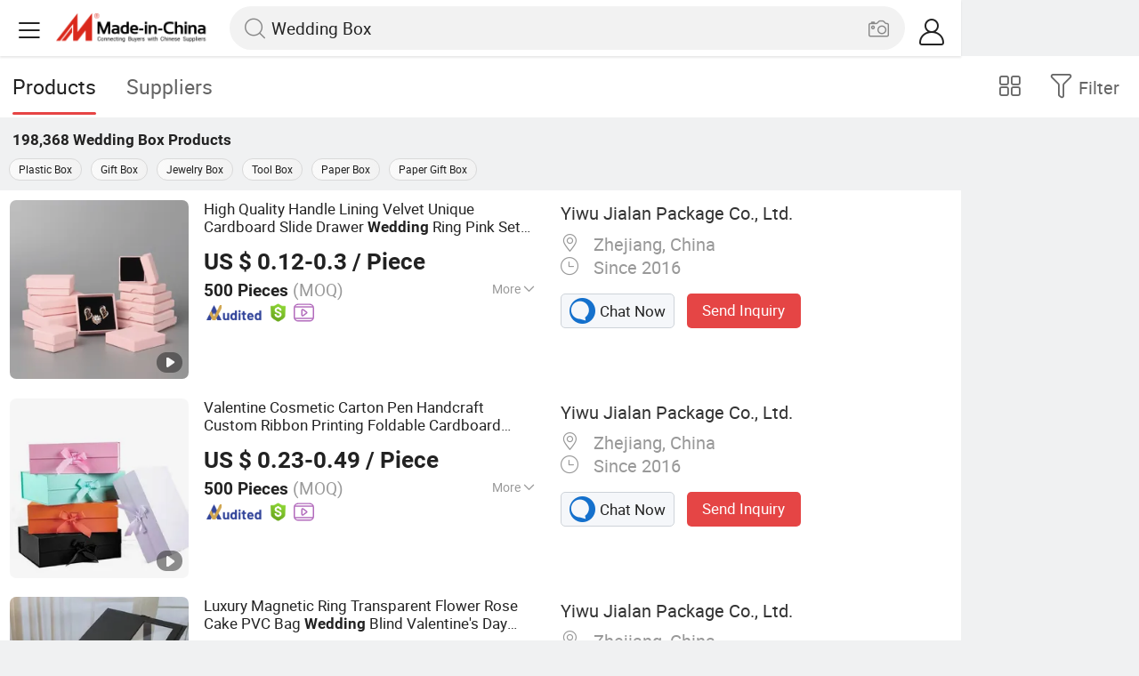

--- FILE ---
content_type: text/html;charset=UTF-8
request_url: https://m.made-in-china.com/hot-china-products/Wedding_Box.html
body_size: 36092
content:
<!DOCTYPE html>
<html lang="en">
<head>
    <meta charset="UTF-8">
    <meta name="viewport" content="initial-scale=1.0,user-scalable=no,maximum-scale=1,width=device-width" />
    <meta name="format-detection" content="telephone=no" />
    <meta name="referrer" content="unsafe-url"/>
    <link rel="dns-prefetch" href="//www.micstatic.com">
<link rel="preconnect" href="//www.micstatic.com">
<link rel="dns-prefetch" href="//image.made-in-china.com">
<link rel="preconnect" href="//image.made-in-china.com">
    	<title>China Wedding Box, Wedding Box Wholesale, Manufacturers, Price | Made-in-China.com</title>
	<meta name="keywords" content="China Wedding Box, Wedding Box, wholesale Wedding Box, Wedding Box manufacturers" />
	<meta name="description" content="China Wedding Box manufacturers - wholesale 2019 high quality Wedding Box products in best price from certified Chinese Plastic Box wholesalers, Gift Box manufacturers, suppliers and factory on Made-in-China.com" />
	<link rel="canonical" href="https://www.made-in-china.com/products-search/hot-china-products/Wedding_Box.html" >
	<link rel="next" href="https://m.made-in-china.com/hot-china-products/Wedding_Box-2.html"/>
    <style>body{margin:0 auto;}</style>
    <link class="J-async-css" rel="stylesheet" data-href="https://www.micstatic.com/landing/m/qp/css/qp_2b01a0fa.css" media="all" />
        <link type="text/css" rel="stylesheet" href="https://www.micstatic.com/landing/m/qp/css/new-header-fixed_47bdfe55.css" media="all" /> <link rel="apple-touch-icon-precomposed" href="https://www.micstatic.com/landing/img/apple-touch-icon-57x57-precomposed.png?_v=1761905680200" />
<link rel="apple-touch-icon-precomposed" sizes="72x72" href="https://www.micstatic.com/landing/img/apple-touch-icon-72x72-precomposed.png?_v=1761905680200" />
<link rel="apple-touch-icon-precomposed" sizes="114x114" href="https://www.micstatic.com/landing/img/apple-touch-icon-114x114-precomposed.png?_v=1761905680200" />
<link rel="apple-touch-icon-precomposed" sizes="144x144"href="https://www.micstatic.com/landing/img/apple-touch-icon-144x144-precomposed.png?_v=1761905680200" />
<meta name="theme-color" content="#fff">
        <!-- Polyfill Code Begin --><script chaset="utf-8" type="text/javascript" src="https://www.micstatic.com/polyfill/polyfill-simplify_eb12d58d.js"></script><!-- Polyfill Code End --></head>
<body data-url="/en/qp/product/search?word=Wedding_Box&fromqp=1" probe-clarity="false" >
<input type="hidden" name="typeItem" value="search">
<input type="hidden" name="pageType" value="productKeyWordSearch" />
<input type="hidden" id="spider" value="1"/>
<input type="hidden" id="J-behavior-keyword" value="Wedding Box" />
<input type="hidden" id="qaSource" value="2">
<input type="hidden" id="iqa-portrait" value="https://image.made-in-china.com/2f1j00sZBoWLiclbqD/High-Quality-Handle-Lining-Velvet-Unique-Cardboard-Slide-Drawer-Wedding-Ring-Pink-Set-Packaging-Paper-Necklace-Earring-Bracelet-Ring-Watch-Jewelry-Gift-Box.jpg"/>
<input name="ads_word" id="ads_word" type="hidden" value="Wedding Box">
<input type="hidden" id="qaABTest" value="b">
<input type="hidden" id="_form_uniq_id" value="">
<input type="hidden" name="user_behavior_trace_id" id="user_behavior_trace_id" value="1j90s2oeff14t"/>
        <input type="hidden" id="sensor_pg_v" value="st:qp,m:Wedding Box,p:1,tp:103,stp:10301,plate:list"/>
    <div class="J-shell" style="width: 100%;max-width: 1080px;margin: 0 auto;">
        <div style="border-bottom: 1px solid #dae0e5;">
            <img style="width: 100%;vertical-align: top;" src="[data-uri]" alt="">
        </div>
        <div>
            <img style="width: 100%;vertical-align: top;" src="[data-uri]" alt="">
        </div>
        <div>
            <img style="width: 100%;vertical-align: top;" src="[data-uri]" alt="">
        </div>
        <div>
            <img style="width: 100%;vertical-align: top;" src="[data-uri]" alt="">
        </div>
        <div>
            <img style="width: 100%;vertical-align: top;" src="[data-uri]" alt="">
        </div>
        <div>
            <img style="width: 100%;vertical-align: top;" src="[data-uri]" alt="">
        </div>
    </div>
<div class="wrap J-main-wrap" id="J-main" style="display: none;">
    <div id="m-header" ></div>
<script>
    function mHeaderSearchInit() {
        const funcName = 'mHeaderSearch';
        const app = new window[funcName]({target: document.getElementById('m-header'), props: {props: {"hi":"Hi","curLanCode":0,"about":[{"text":"About","link":"//m.made-in-china.com/about.html"},{"text":"User Agreement","link":"//m.made-in-china.com/terms"},{"text":"Privacy Policy","link":"//m.made-in-china.com/privacy"},{"text":"Contact","link":"mailto:buyerservice@made-in-china.com?subject=My question from mobile site"}],"certificate":{"copyright":"Copyright © 2025 Focus Technology Co., Ltd. All Rights Reserved","licence":null,"licenseCross":null,"icpRecord":null,"certificate":null,"businessLicense":null,"reserveNumber":null},"recommendedRankings":"Recommended Rankings","sites":[{"show":true,"text":"Star Buyer","link":"//m.made-in-china.com/tradeservice/star-buyer.html?uim_source=mobile&uim_medium=home_footer&uim_campaign=star_buyer"},{"show":true,"text":"PC Site","link":"https://www.made-in-china.com/productdirectory.do?subaction=hunt&style=b&mode=and&code=0&comProvince=nolimit&order=0&isOpenCorrection=1&org=top&keyword=&file=&searchType=0&word=Wedding Box"},{"show":true,"text":"Insights","link":"https://insights.made-in-china.com/"}],"foreign":true,"products":[{"text":"Hot Products","link":"//m.made-in-china.com/quick-products/"},{"text":"Hot Products Price","link":"//m.made-in-china.com/quick-products-price/"},{"text":"Wholesale Hot Products","link":"//m.made-in-china.com/wholesale-quick-products/"}],"searchText":"Wedding Box","pageType":"4","imgLoadingText":"Searching","joinFree":"Join Free","noneWord":"Please input keyword(s).","searchType":"0","searchBtn":"Search","signOut":null,"historyData":{"text":"Recent Searches","items":null},"logoUrl":null,"mlanKey":null,"showPicture":true,"slide":{"categories":{"show":true,"text":"Categories","icon":"icon-category","items":[{"text":"Manufacturing & Processing Machinery","link":"//m.made-in-china.com/catlist/Manufacturing-Processing-Machinery-1900000000.html","more":false},{"text":"Light Industry & Daily Use","link":"//m.made-in-china.com/catlist/Light-Industry-Daily-Use-1800000000.html","more":false},{"text":"Consumer Electronics","link":"//m.made-in-china.com/catlist/Consumer-Electronics-1400000000.html","more":false},{"text":"Construction & Decoration","link":"//m.made-in-china.com/catlist/Construction-Decoration-1500000000.html","more":false},{"text":"Industrial Equipment & Components","link":"//m.made-in-china.com/catlist/Industrial-Equipment-Components-3400000000.html","more":false},{"text":"Electrical & Electronics","link":"//m.made-in-china.com/catlist/Electrical-Electronics-1600000000.html","more":false},{"text":"Lights & Lighting","link":"//m.made-in-china.com/catlist/Lights-Lighting-3000000000.html","more":false},{"text":"View More","link":"//m.made-in-china.com/catlist","more":true}]},"rfq":{"show":true,"text":"Post Sourcing Request","icon":"icon-purchase","link":"//m.made-in-china.com/sourcing/tradeservice/quotation-request.html"},"getApp":{"show":true,"text":"Get App","icon":"icon-phone","link":"https://made-in-china.onelink.me/BKpe?af_xp=custom&pid=touch&is_retargeting=true&af_click_lookback=7d&af_cost_value=0&af_cost_currency=USD&af_dp=micbuyer%3A%2F%2Flauncher&c=homepage%20header-2025&pv_id="},"languages":{"show":true,"icon":"icon-earth","items":[{"text":"English","link":"//m.made-in-china.com","lanCode":0},{"text":"Español","link":"//es.made-in-china.com","lanCode":5},{"text":"Português","link":"//pt.made-in-china.com","lanCode":4},{"text":"Français","link":"//fr.made-in-china.com","lanCode":2},{"text":"Русский язык","link":"//ru.made-in-china.com","lanCode":3},{"text":"Italiano","link":"//it.made-in-china.com","lanCode":8},{"text":"Deutsch","link":"//de.made-in-china.com","lanCode":6},{"text":"Nederlands","link":"//nl.made-in-china.com","lanCode":7},{"text":"العربية","link":"//sa.made-in-china.com","lanCode":9},{"text":"한국의","link":"//kr.made-in-china.com","lanCode":11},{"text":"日本語","link":"//jp.made-in-china.com","lanCode":10},{"text":"हिन्दी","link":"//hi.made-in-china.com","lanCode":12},{"text":"ภาษาไทย","link":"//th.made-in-china.com","lanCode":13},{"text":"Türkçe","link":"//tr.made-in-china.com","lanCode":14},{"text":"Tiếng Việt","link":"//vi.made-in-china.com","lanCode":15},{"text":"Bahasa Indonesia","link":"//id.made-in-china.com","lanCode":16}]},"contact":{"show":true,"text":"Contact Us","icon":"icon-service-waiter","link":"//m.made-in-china.com/contact/liveChat"},"policy":[{"text":"User Agreement","link":"//m.made-in-china.com/terms"},{"text":"Privacy Policy","link":"//m.made-in-china.com/privacy"}],"hi":"Hi"},"signIn":"Sign In","searchItem":[{"text":"Products","link":"//m.made-in-china.com/search/product","type":"0","searchPlaceHolder":"Search Products"},{"text":"Suppliers","link":"//m.made-in-china.com/search/supplier","type":"1","searchPlaceHolder":"Search Suppliers"}],"formData":null,"userType":"1","account":{"show":true,"icon":"icon-personal","showOnlineOrders":true,"userInfo":{"userName":null,"userType":"1","login":false},"items":[{"key":"inquiries","text":"Inquiries","icon":"icon-mail","link":"//m.made-in-china.com/inquiry","tip":"dot","dataLabel":"unReadMessageNumber"},{"key":"chats","text":"Chats","icon":"icon-tm","link":"//m.made-in-china.com/webtm/contacts#webim-touch/contacts","tip":"text","dataLabel":"unReadTmNumber"},{"key":"quotations","text":"Quotations","icon":"icon-buyer-sourcing","link":"//m.made-in-china.com/rfq/manage/received","tip":"dot","dataLabel":"unReadQuotationNumber"},{"key":"onlineOrders","text":"My Orders","icon":"icon-online-orders","link":"//m.made-in-china.com/trade/buyer/order/page.html","tip":null,"dataLabel":null},{"key":"ratingReviews","text":"Rating & Reviews","icon":"icon-rating-reviews","link":"//m.made-in-china.com/user/review/list","tip":"dot","dataLabel":"unReadReviewNumber"},{"key":"favorites","text":"Favorites","icon":"icon-star","link":"//m.made-in-china.com/favorite/product","tip":null,"dataLabel":null},{"key":"follow","text":"Follow","icon":"icon-heart","link":"//m.made-in-china.com/buyer/follow/supplier","tip":null,"dataLabel":null},{"key":"associates","text":"Associates","icon":"icon-associates","link":"//m.made-in-china.com/buyer/associates/list?timeSelectType=5&pageSize=20","tip":null,"dataLabel":null}],"external":[{"icon":"icon-purchase","text":"Post Sourcing Request","link":"//m.made-in-china.com/rfq/post"}],"login":false}}}});
		const hoc=o=>(o.__proto__.$get=function(o){return this.$$.ctx[this.$$.props[o]]},o.__proto__.$getKeys=function(){return Object.keys(this.$$.props)},o.__proto__.$getProps=function(){return this.$get("props")},o.__proto__.$setProps=function(o){var t=this.$getKeys(),s={},p=this;t.forEach(function(o){s[o]=p.$get(o)}),s.props=Object.assign({},s.props,o),this.$set(s)},o.__proto__.$help=function(){console.log("\n            $set(props): void             | 设置props的值\n            $get(key: string): any        | 获取props指定key的值\n            $getKeys(): string[]          | 获取props所有key\n            $getProps(): any              | 获取props里key为props的值（适用nail）\n            $setProps(params: any): void  | 设置props里key为props的值（适用nail）\n            $on(ev, callback): func       | 添加事件监听，返回移除事件监听的函数\n            $destroy(): void              | 销毁组件并触发onDestroy事件\n        ")},o);
        window[`${funcName}Api`] = hoc(app);
    };
</script><script type="text/javascript" crossorigin="anonymous" onload="mHeaderSearchInit()" src="https://www.micstatic.com/nail/m/header-search_5137f0f8.js"></script>    <div class="mask-wrap J-mask-wrap" style=""></div>
    <div class="page grid J-page-wrap">
                    <div class="func-bar cf">
                <div class="func-bar-wrap">
                    <div class="search-tabs fl">
                        <span class="search-tab selected"><h2>Products</h2></span>
                        <a href="//www.made-in-china.com/manufacturers/wedding-box.html" class="search-tab"><h2>Suppliers</h2></a>
                    </div>
                    <span class="func-box">
	                <span class="J-refine" id="J-sp-open" ads-data="st:68"><i class="icon icon-filter"></i><b>Filter</b></span>
	                <span class="showcase J-showcase">
	                    <i class="icon icon-gallery"></i>
	                    <b>Gallery</b>
	                </span>
	            </span>
                </div>
            </div>
            <div class="total-num J-total-num"><b>198,368</b> <h1 class="keyword-seo">Wedding Box</h1> Products</div>
                            <div class="promotion-words" faw-module="Related_sch_top" ads-data>
                                            <a href="//m.made-in-china.com/hot-china-products/Plastic_Box.html">Plastic Box</a>
                                            <a href="//m.made-in-china.com/hot-china-products/Gift_Box.html">Gift Box</a>
                                            <a href="//m.made-in-china.com/hot-china-products/Jewelry_Box.html">Jewelry Box</a>
                                            <a href="//m.made-in-china.com/hot-china-products/Tool_Box.html">Tool Box</a>
                                            <a href="//m.made-in-china.com/hot-china-products/Paper_Box.html">Paper Box</a>
                                            <a href="//m.made-in-china.com/hot-china-products/Paper_Gift_Box.html">Paper Gift Box</a>
                                    </div>
                                    <div class="row-air J-no-result" style="display:none">
            <div class="no-result">
                <p>	Sorry! No matches were found. </p>
            </div>
        </div>
        <input type="hidden" name="buryingPointSource" value="2">
        <div class="products-wrap cf J-items-wrap ">
            <input type="hidden" class="J-showGetBuyerApp" value=""/>
<div
        faw-module="Search_prod_list" class="list-item cf J-item-wrap J-wave wave-classic J-pagetag-1 "
>
    <div class="products-box J-product cf" data-url="https://m.made-in-china.com/product/High-Quality-Handle-Lining-Velvet-Unique-Cardboard-Slide-Drawer-Wedding-Ring-Pink-Set-Packaging-Paper-Necklace-Earring-Bracelet-Ring-Watch-Jewelry-Gift-Box-2108432665.html">
        <a rel="nofollow" class="products-img" faw-exposure href="https://m.made-in-china.com/product/High-Quality-Handle-Lining-Velvet-Unique-Cardboard-Slide-Drawer-Wedding-Ring-Pink-Set-Packaging-Paper-Necklace-Earring-Bracelet-Ring-Watch-Jewelry-Gift-Box-2108432665.html" ads-data="t:80,abt:s0001,aid:,srv_id:,ads_tp:,flx_deliv_tp:comb,si:1,pcid:jqkxyDnCXTlP,pdid:MfsYubDObEWp,a:1,mds:36,pa:2,st:8"> <img
                data-original="https://image.made-in-china.com/201f0j00sZBoWLiclbqD/High-Quality-Handle-Lining-Velvet-Unique-Cardboard-Slide-Drawer-Wedding-Ring-Pink-Set-Packaging-Paper-Necklace-Earring-Bracelet-Ring-Watch-Jewelry-Gift-Box.webp"
                src="https://www.micstatic.com/landing/m/qp/img/lazy-loading.png?_v=1761905680200"
                alt="High Quality Handle Lining Velvet Unique Cardboard Slide Drawer Wedding Ring Pink Set Packaging Paper Necklace Earring Bracelet Ring Watch Jewelry Gift Box" />
                            <div class="prod-mark-wrap">
                                            <div class="prod-video-mark-new"></div>
                                                                            </div>
                    </a>
        <div class="products-info">
            <h3 class="pro-name">
                <a href="https://m.made-in-china.com/product/High-Quality-Handle-Lining-Velvet-Unique-Cardboard-Slide-Drawer-Wedding-Ring-Pink-Set-Packaging-Paper-Necklace-Earring-Bracelet-Ring-Watch-Jewelry-Gift-Box-2108432665.html" ads-data="t:80,abt:s0001,aid:,srv_id:,ads_tp:,flx_deliv_tp:comb,si:1,pcid:jqkxyDnCXTlP,pdid:MfsYubDObEWp,a:1,mds:36,pa:2,st:2">
                    <i class="J-activity-flag-tag" data-pdid='MfsYubDObEWp'></i>
                    High Quality Handle Lining Velvet Unique Cardboard Slide Drawer <strong>Wedding</strong> Ring Pink Set Packaging Paper Necklace Earring Bracelet Ring Watch Jewelry Gift <strong>Box</strong>
                </a>
            </h3>
            <div class="J-deal-activity-tag" data-pdid='MfsYubDObEWp'></div>
                            <div class="pro-price">
                    <span class="pro-price-fob">US $ 0.12-0.3</span> /
                    Piece
                    <span class="tip-fob notranslate">FOB</span>
                </div>
                                        <div class="pro-moq">
                    500 Pieces <span>(MOQ)</span>
                </div>
                            <div class="pro-kword">
                    <div class="pro-kword-downshow J-down-show"><span class="pro-kword-more">More</span><span class="icon-down-show icon"></span></div>
                                            <div class="main-content J-main-content">Main Products: <span class="main-product">Paper Bag, Gift Bag, Paper Shopping Bag, Package Bag, Gift Box, Packaging Bag, Packaging Box, Party Supplies, Greeting Card, Wrapping Paper </span></div>
                                    </div>
                            <a fun-inquiry-product class="func-item contact-supplier J-contact-supplier J-wave waves-blue-light" rel="nofollow" href="https://m.made-in-china.com/inquiry/send/product/2108432665?from=search&target=prod&word=Wedding+Box&plant=en&lan=en" ads-data="t:80,abt:s0001,aid:,srv_id:,ads_tp:,flx_deliv_tp:comb,si:1,pcid:jqkxyDnCXTlP,pdid:MfsYubDObEWp,a:1,mds:36,pa:2,st:24">
                    Contact Supplier
                </a>
                        <div class="medal">
                                                            <img class="ico" src='https://www.micstatic.com/common/img/icon-new/as_32.png?_v=1761905680200' alt="Audited Supplier" /></span>
                                            <i class="ico ico-deal ver-top"></i>
                                                                <a href="//www.made-in-china.com/video-channel/jialan_MfsYubDObEWp_High-Quality-Handle-Lining-Velvet-Unique-Cardboard-Slide-Drawer-Wedding-Ring-Pink-Set-Packaging-Paper-Necklace-Earring-Bracelet-Ring-Watch-Jewelry-Gift-Box.html" target="_blank" ads-data="st:15">
                            <img class="ico ico-video" src='https://www.micstatic.com/common/img/logo/video_d4fb84a2.svg'/>
                        </a>
                                                </div>
        </div>
        <span class="other-info J-other-info"><i
                class="icon icon-more"></i></span>
    </div>
    <div class="company-box J-company">
        <div class="info-wrap">
            <div class="company-name">
                <a href="https://m.made-in-china.com/company-jialan/" ads-data="t:80,abt:s0001,aid:,srv_id:,ads_tp:,flx_deliv_tp:comb,si:1,pcid:jqkxyDnCXTlP,pdid:MfsYubDObEWp,a:1,mds:36,pa:2,st:3">Yiwu Jialan Package Co., Ltd.</a>
            </div>
            <p class="business-type"></p>
            <div class="company-info">
                                    <span class="company-location"><i
                            class="icon icon-coordinate"></i>
                        Zhejiang, China </span>
                                                    <span class="company-age"> <i class="icon icon-clock"></i>
                        Since 2016
                    </span>
                            </div>
        </div>
        <div class="contact-type cf">
            <a class="btn btn-chat J-wave"
               rel="nofollow"
               href="/webtm/chat?companyId=615083844&productId=2108432665&from=p_list" ads-data="t:80,abt:s0001,aid:,srv_id:,ads_tp:,flx_deliv_tp:comb,si:1,pcid:jqkxyDnCXTlP,pdid:MfsYubDObEWp,a:1,mds:36,pa:2,st:13"><i
                    class="icon icon-tm"></i>Chat Now</a> <a rel="nofollow" class="btn btn-send J-wave" href="https://m.made-in-china.com/inquiry/send/product/2108432665?from=search&target=prod&word=Wedding+Box&plant=en&lan=en" ads-data="t:80,abt:s0001,aid:,srv_id:,ads_tp:,flx_deliv_tp:comb,si:1,pcid:jqkxyDnCXTlP,pdid:MfsYubDObEWp,a:1,mds:36,pa:2,st:24">Send Inquiry</a>
        </div>
    </div>
</div>
<div
        faw-module="Search_prod_list" class="list-item cf J-item-wrap J-wave wave-classic "
>
    <div class="products-box J-product cf" data-url="https://m.made-in-china.com/product/Valentine-Cosmetic-Carton-Pen-Handcraft-Custom-Ribbon-Printing-Foldable-Cardboard-Jewelry-Clothes-Folding-Magnetic-Paper-Wedding-Party-Festival-Gift-Packing-Box-1994556135.html">
        <a rel="nofollow" class="products-img" faw-exposure href="https://m.made-in-china.com/product/Valentine-Cosmetic-Carton-Pen-Handcraft-Custom-Ribbon-Printing-Foldable-Cardboard-Jewelry-Clothes-Folding-Magnetic-Paper-Wedding-Party-Festival-Gift-Packing-Box-1994556135.html" ads-data="t:80,abt:s0001,aid:,srv_id:,ads_tp:,flx_deliv_tp:comb,si:1,pcid:jqkxyDnCXTlP,pdid:AdltkgVDEFWe,a:2,mds:36,pa:2,st:8"> <img
                data-original="https://image.made-in-china.com/201f0j00pgzClIsMnLbF/Valentine-Cosmetic-Carton-Pen-Handcraft-Custom-Ribbon-Printing-Foldable-Cardboard-Jewelry-Clothes-Folding-Magnetic-Paper-Wedding-Party-Festival-Gift-Packing-Box.webp"
                src="https://www.micstatic.com/landing/m/qp/img/lazy-loading.png?_v=1761905680200"
                alt="Valentine Cosmetic Carton Pen Handcraft Custom Ribbon Printing Foldable Cardboard Jewelry Clothes Folding Magnetic Paper Wedding Party Festival Gift Packing Box" />
                            <div class="prod-mark-wrap">
                                            <div class="prod-video-mark-new"></div>
                                                                            </div>
                    </a>
        <div class="products-info">
            <h3 class="pro-name">
                <a href="https://m.made-in-china.com/product/Valentine-Cosmetic-Carton-Pen-Handcraft-Custom-Ribbon-Printing-Foldable-Cardboard-Jewelry-Clothes-Folding-Magnetic-Paper-Wedding-Party-Festival-Gift-Packing-Box-1994556135.html" ads-data="t:80,abt:s0001,aid:,srv_id:,ads_tp:,flx_deliv_tp:comb,si:1,pcid:jqkxyDnCXTlP,pdid:AdltkgVDEFWe,a:2,mds:36,pa:2,st:2">
                    <i class="J-activity-flag-tag" data-pdid='AdltkgVDEFWe'></i>
                    Valentine Cosmetic Carton Pen Handcraft Custom Ribbon Printing Foldable Cardboard Jewelry Clothes Folding Magnetic Paper <strong>Wedding</strong> Party Festival Gift Packing <strong>Box</strong>
                </a>
            </h3>
            <div class="J-deal-activity-tag" data-pdid='AdltkgVDEFWe'></div>
                            <div class="pro-price">
                    <span class="pro-price-fob">US $ 0.23-0.49</span> /
                    Piece
                    <span class="tip-fob notranslate">FOB</span>
                </div>
                                        <div class="pro-moq">
                    500 Pieces <span>(MOQ)</span>
                </div>
                            <div class="pro-kword">
                    <div class="pro-kword-downshow J-down-show"><span class="pro-kword-more">More</span><span class="icon-down-show icon"></span></div>
                                            <div class="main-content J-main-content"><span class="main-product">Paper Type :</span> Cardboard</div>
                                    </div>
                            <a fun-inquiry-product class="func-item contact-supplier J-contact-supplier J-wave waves-blue-light" rel="nofollow" href="https://m.made-in-china.com/inquiry/send/product/1994556135?from=search&target=prod&word=Wedding+Box&plant=en&lan=en" ads-data="t:80,abt:s0001,aid:,srv_id:,ads_tp:,flx_deliv_tp:comb,si:1,pcid:jqkxyDnCXTlP,pdid:AdltkgVDEFWe,a:2,mds:36,pa:2,st:24">
                    Contact Supplier
                </a>
                        <div class="medal">
                                                            <img class="ico" src='https://www.micstatic.com/common/img/icon-new/as_32.png?_v=1761905680200' alt="Audited Supplier" /></span>
                                            <i class="ico ico-deal ver-top"></i>
                                                                <a href="//www.made-in-china.com/video-channel/jialan_AdltkgVDEFWe_Valentine-Cosmetic-Carton-Pen-Handcraft-Custom-Ribbon-Printing-Foldable-Cardboard-Jewelry-Clothes-Folding-Magnetic-Paper-Wedding-Party-Festival-Gift-Packing-Box.html" target="_blank" ads-data="st:15">
                            <img class="ico ico-video" src='https://www.micstatic.com/common/img/logo/video_d4fb84a2.svg'/>
                        </a>
                                                </div>
        </div>
        <span class="other-info J-other-info"><i
                class="icon icon-more"></i></span>
    </div>
    <div class="company-box J-company">
        <div class="info-wrap">
            <div class="company-name">
                <a href="https://m.made-in-china.com/company-jialan/" ads-data="t:80,abt:s0001,aid:,srv_id:,ads_tp:,flx_deliv_tp:comb,si:1,pcid:jqkxyDnCXTlP,pdid:AdltkgVDEFWe,a:2,mds:36,pa:2,st:3">Yiwu Jialan Package Co., Ltd.</a>
            </div>
            <p class="business-type"></p>
            <div class="company-info">
                                    <span class="company-location"><i
                            class="icon icon-coordinate"></i>
                        Zhejiang, China </span>
                                                    <span class="company-age"> <i class="icon icon-clock"></i>
                        Since 2016
                    </span>
                            </div>
        </div>
        <div class="contact-type cf">
            <a class="btn btn-chat J-wave"
               rel="nofollow"
               href="/webtm/chat?companyId=615083844&productId=1994556135&from=p_list" ads-data="t:80,abt:s0001,aid:,srv_id:,ads_tp:,flx_deliv_tp:comb,si:1,pcid:jqkxyDnCXTlP,pdid:AdltkgVDEFWe,a:2,mds:36,pa:2,st:13"><i
                    class="icon icon-tm"></i>Chat Now</a> <a rel="nofollow" class="btn btn-send J-wave" href="https://m.made-in-china.com/inquiry/send/product/1994556135?from=search&target=prod&word=Wedding+Box&plant=en&lan=en" ads-data="t:80,abt:s0001,aid:,srv_id:,ads_tp:,flx_deliv_tp:comb,si:1,pcid:jqkxyDnCXTlP,pdid:AdltkgVDEFWe,a:2,mds:36,pa:2,st:24">Send Inquiry</a>
        </div>
    </div>
</div>
<div
        faw-module="Search_prod_list" class="list-item cf J-item-wrap J-wave wave-classic "
>
    <div class="products-box J-product cf" data-url="https://m.made-in-china.com/product/Luxury-Magnetic-Ring-Transparent-Flower-Rose-Cake-PVC-Bag-Wedding-Blind-Valentine-s-Day-Chocolate-Birthday-Party-Jewelry-Packaging-Gift-Makeup-Perfume-Box-2065127735.html">
        <a rel="nofollow" class="products-img" faw-exposure href="https://m.made-in-china.com/product/Luxury-Magnetic-Ring-Transparent-Flower-Rose-Cake-PVC-Bag-Wedding-Blind-Valentine-s-Day-Chocolate-Birthday-Party-Jewelry-Packaging-Gift-Makeup-Perfume-Box-2065127735.html" ads-data="t:80,abt:s0001,aid:,srv_id:,ads_tp:,flx_deliv_tp:comb,si:1,pcid:jqkxyDnCXTlP,pdid:SxkRYPfBhbcv,a:3,mds:36,pa:2,st:8"> <img
                data-original="https://image.made-in-china.com/201f0j00gupvfcszsDqr/Luxury-Magnetic-Ring-Transparent-Flower-Rose-Cake-PVC-Bag-Wedding-Blind-Valentine-s-Day-Chocolate-Birthday-Party-Jewelry-Packaging-Gift-Makeup-Perfume-Box.webp"
                src="https://www.micstatic.com/landing/m/qp/img/lazy-loading.png?_v=1761905680200"
                alt="Luxury Magnetic Ring Transparent Flower Rose Cake PVC Bag Wedding Blind Valentine&#039;s Day Chocolate Birthday Party Jewelry Packaging Gift Makeup Perfume Box" />
                            <div class="prod-mark-wrap">
                                            <div class="prod-video-mark-new"></div>
                                                                            </div>
                    </a>
        <div class="products-info">
            <h3 class="pro-name">
                <a href="https://m.made-in-china.com/product/Luxury-Magnetic-Ring-Transparent-Flower-Rose-Cake-PVC-Bag-Wedding-Blind-Valentine-s-Day-Chocolate-Birthday-Party-Jewelry-Packaging-Gift-Makeup-Perfume-Box-2065127735.html" ads-data="t:80,abt:s0001,aid:,srv_id:,ads_tp:,flx_deliv_tp:comb,si:1,pcid:jqkxyDnCXTlP,pdid:SxkRYPfBhbcv,a:3,mds:36,pa:2,st:2">
                    <i class="J-activity-flag-tag" data-pdid='SxkRYPfBhbcv'></i>
                    Luxury Magnetic Ring Transparent Flower Rose Cake PVC Bag <strong>Wedding</strong> Blind Valentine&#039;s Day Chocolate Birthday Party Jewelry Packaging Gift Makeup Perfume <strong>Box</strong>
                </a>
            </h3>
            <div class="J-deal-activity-tag" data-pdid='SxkRYPfBhbcv'></div>
                            <div class="pro-price">
                    <span class="pro-price-fob">US $ 0.19-0.38</span> /
                    Piece
                    <span class="tip-fob notranslate">FOB</span>
                </div>
                                        <div class="pro-moq">
                    1,000 Pieces <span>(MOQ)</span>
                </div>
                            <div class="pro-kword">
                    <div class="pro-kword-downshow J-down-show"><span class="pro-kword-more">More</span><span class="icon-down-show icon"></span></div>
                                            <div class="main-content J-main-content">Main Products: <span class="main-product">Paper Bag, Gift Bag, Paper Shopping Bag, Package Bag, Gift Box, Packaging Bag, Packaging Box, Party Supplies, Greeting Card, Wrapping Paper </span></div>
                                    </div>
                            <a fun-inquiry-product class="func-item contact-supplier J-contact-supplier J-wave waves-blue-light" rel="nofollow" href="https://m.made-in-china.com/inquiry/send/product/2065127735?from=search&target=prod&word=Wedding+Box&plant=en&lan=en" ads-data="t:80,abt:s0001,aid:,srv_id:,ads_tp:,flx_deliv_tp:comb,si:1,pcid:jqkxyDnCXTlP,pdid:SxkRYPfBhbcv,a:3,mds:36,pa:2,st:24">
                    Contact Supplier
                </a>
                        <div class="medal">
                                                            <img class="ico" src='https://www.micstatic.com/common/img/icon-new/as_32.png?_v=1761905680200' alt="Audited Supplier" /></span>
                                            <i class="ico ico-deal ver-top"></i>
                                                                <a href="//www.made-in-china.com/video-channel/jialan_SxkRYPfBhbcv_Luxury-Magnetic-Ring-Transparent-Flower-Rose-Cake-PVC-Bag-Wedding-Blind-Valentine-s-Day-Chocolate-Birthday-Party-Jewelry-Packaging-Gift-Makeup-Perfume-Box.html" target="_blank" ads-data="st:15">
                            <img class="ico ico-video" src='https://www.micstatic.com/common/img/logo/video_d4fb84a2.svg'/>
                        </a>
                                                </div>
        </div>
        <span class="other-info J-other-info"><i
                class="icon icon-more"></i></span>
    </div>
    <div class="company-box J-company">
        <div class="info-wrap">
            <div class="company-name">
                <a href="https://m.made-in-china.com/company-jialan/" ads-data="t:80,abt:s0001,aid:,srv_id:,ads_tp:,flx_deliv_tp:comb,si:1,pcid:jqkxyDnCXTlP,pdid:SxkRYPfBhbcv,a:3,mds:36,pa:2,st:3">Yiwu Jialan Package Co., Ltd.</a>
            </div>
            <p class="business-type"></p>
            <div class="company-info">
                                    <span class="company-location"><i
                            class="icon icon-coordinate"></i>
                        Zhejiang, China </span>
                                                    <span class="company-age"> <i class="icon icon-clock"></i>
                        Since 2016
                    </span>
                            </div>
        </div>
        <div class="contact-type cf">
            <a class="btn btn-chat J-wave"
               rel="nofollow"
               href="/webtm/chat?companyId=615083844&productId=2065127735&from=p_list" ads-data="t:80,abt:s0001,aid:,srv_id:,ads_tp:,flx_deliv_tp:comb,si:1,pcid:jqkxyDnCXTlP,pdid:SxkRYPfBhbcv,a:3,mds:36,pa:2,st:13"><i
                    class="icon icon-tm"></i>Chat Now</a> <a rel="nofollow" class="btn btn-send J-wave" href="https://m.made-in-china.com/inquiry/send/product/2065127735?from=search&target=prod&word=Wedding+Box&plant=en&lan=en" ads-data="t:80,abt:s0001,aid:,srv_id:,ads_tp:,flx_deliv_tp:comb,si:1,pcid:jqkxyDnCXTlP,pdid:SxkRYPfBhbcv,a:3,mds:36,pa:2,st:24">Send Inquiry</a>
        </div>
    </div>
</div>
<div
        faw-module="Search_prod_list" class="list-item cf J-item-wrap J-wave wave-classic "
>
    <div class="products-box J-product cf" data-url="https://m.made-in-china.com/product/Folding-Lipstick-Kraft-Wedding-Christmas-Gift-Magnetic-Absorption-Packing-Perfume-Storage-Watch-Jewellery-Box-2097013332.html">
        <a rel="nofollow" class="products-img" faw-exposure href="https://m.made-in-china.com/product/Folding-Lipstick-Kraft-Wedding-Christmas-Gift-Magnetic-Absorption-Packing-Perfume-Storage-Watch-Jewellery-Box-2097013332.html" ads-data="t:80,abt:s0001,aid:,srv_id:,ads_tp:,flx_deliv_tp:comb,si:1,pcid:iwpTWMoyCPlQ,pdid:gmSrtPQoqdYz,a:4,mds:36,pa:2,st:8"> <img
                data-original="https://image.made-in-china.com/201f0j00IBicNnMJcOpv/Folding-Lipstick-Kraft-Wedding-Christmas-Gift-Magnetic-Absorption-Packing-Perfume-Storage-Watch-Jewellery-Box.webp"
                src="https://www.micstatic.com/landing/m/qp/img/lazy-loading.png?_v=1761905680200"
                alt="Folding Lipstick Kraft Wedding Christmas Gift Magnetic Absorption Packing Perfume Storage Watch Jewellery Box" />
                            <div class="prod-mark-wrap">
                                            <div class="prod-video-mark-new"></div>
                                                                            </div>
                    </a>
        <div class="products-info">
            <h3 class="pro-name">
                <a href="https://m.made-in-china.com/product/Folding-Lipstick-Kraft-Wedding-Christmas-Gift-Magnetic-Absorption-Packing-Perfume-Storage-Watch-Jewellery-Box-2097013332.html" ads-data="t:80,abt:s0001,aid:,srv_id:,ads_tp:,flx_deliv_tp:comb,si:1,pcid:iwpTWMoyCPlQ,pdid:gmSrtPQoqdYz,a:4,mds:36,pa:2,st:2">
                    <i class="J-activity-flag-tag" data-pdid='gmSrtPQoqdYz'></i>
                    Folding Lipstick Kraft <strong>Wedding</strong> Christmas Gift Magnetic Absorption Packing Perfume Storage Watch Jewellery <strong>Box</strong>
                </a>
            </h3>
            <div class="J-deal-activity-tag" data-pdid='gmSrtPQoqdYz'></div>
                            <div class="pro-price">
                    <span class="pro-price-fob">US $ 0.5-1.8</span> /
                    Piece
                    <span class="tip-fob notranslate">FOB</span>
                </div>
                                        <div class="pro-moq">
                    500 Pieces <span>(MOQ)</span>
                </div>
                            <div class="pro-kword">
                    <div class="pro-kword-downshow J-down-show"><span class="pro-kword-more">More</span><span class="icon-down-show icon"></span></div>
                                            <div class="main-content J-main-content"><span class="main-product">Shape :</span> Rectangle</div>
                                    </div>
                            <a fun-inquiry-product class="func-item contact-supplier J-contact-supplier J-wave waves-blue-light" rel="nofollow" href="https://m.made-in-china.com/inquiry/send/product/2097013332?from=search&target=prod&word=Wedding+Box&plant=en&lan=en" ads-data="t:80,abt:s0001,aid:,srv_id:,ads_tp:,flx_deliv_tp:comb,si:1,pcid:iwpTWMoyCPlQ,pdid:gmSrtPQoqdYz,a:4,mds:36,pa:2,st:24">
                    Contact Supplier
                </a>
                        <div class="medal">
                                                            <img class="ico" src='https://www.micstatic.com/common/img/icon-new/as_32.png?_v=1761905680200' alt="Audited Supplier" /></span>
                                            <i class="ico ico-deal ver-top"></i>
                                                                <a href="//www.made-in-china.com/video-channel/changixn_gmSrtPQoqdYz_Folding-Lipstick-Kraft-Wedding-Christmas-Gift-Magnetic-Absorption-Packing-Perfume-Storage-Watch-Jewellery-Box.html" target="_blank" ads-data="st:15">
                            <img class="ico ico-video" src='https://www.micstatic.com/common/img/logo/video_d4fb84a2.svg'/>
                        </a>
                                                </div>
        </div>
        <span class="other-info J-other-info"><i
                class="icon icon-more"></i></span>
    </div>
    <div class="company-box J-company">
        <div class="info-wrap">
            <div class="company-name">
                <a href="https://m.made-in-china.com/company-changixn/" ads-data="t:80,abt:s0001,aid:,srv_id:,ads_tp:,flx_deliv_tp:comb,si:1,pcid:iwpTWMoyCPlQ,pdid:gmSrtPQoqdYz,a:4,mds:36,pa:2,st:3">Chansun Pack Printing Group Limited</a>
            </div>
            <p class="business-type">Manufacturer/Factory & Trading Company</p>
            <div class="company-info">
                                    <span class="company-location"><i
                            class="icon icon-coordinate"></i>
                        Guangdong, China </span>
                                                    <span class="company-age"> <i class="icon icon-clock"></i>
                        Since 2025
                    </span>
                            </div>
        </div>
        <div class="contact-type cf">
            <a class="btn btn-chat J-wave"
               rel="nofollow"
               href="/webtm/chat?companyId=1932650464&productId=2097013332&from=p_list" ads-data="t:80,abt:s0001,aid:,srv_id:,ads_tp:,flx_deliv_tp:comb,si:1,pcid:iwpTWMoyCPlQ,pdid:gmSrtPQoqdYz,a:4,mds:36,pa:2,st:13"><i
                    class="icon icon-tm"></i>Chat Now</a> <a rel="nofollow" class="btn btn-send J-wave" href="https://m.made-in-china.com/inquiry/send/product/2097013332?from=search&target=prod&word=Wedding+Box&plant=en&lan=en" ads-data="t:80,abt:s0001,aid:,srv_id:,ads_tp:,flx_deliv_tp:comb,si:1,pcid:iwpTWMoyCPlQ,pdid:gmSrtPQoqdYz,a:4,mds:36,pa:2,st:24">Send Inquiry</a>
        </div>
    </div>
</div>
<div
        faw-module="Search_prod_list" class="list-item cf J-item-wrap J-wave wave-classic "
>
    <div class="products-box J-product cf" data-url="https://m.made-in-china.com/product/Custom-Classy-Ramadan-Mubarak-Eid-Al-Fitr-Wedding-Sweets-Dessert-Gift-Packaging-Box-Maamoul-Baklava-Dates-Chocolate-Truffles-Box-2189111685.html">
        <a rel="nofollow" class="products-img" faw-exposure href="https://m.made-in-china.com/product/Custom-Classy-Ramadan-Mubarak-Eid-Al-Fitr-Wedding-Sweets-Dessert-Gift-Packaging-Box-Maamoul-Baklava-Dates-Chocolate-Truffles-Box-2189111685.html" ads-data="t:80,abt:s0001,aid:,srv_id:,ads_tp:,flx_deliv_tp:comb,si:1,pcid:MFOGuChdMpHR,pdid:oGwYAjfvZNWt,a:5,mds:36,pa:2,st:8"> <img
                data-original="https://image.made-in-china.com/201f0j00QupvHJAtZFcI/Custom-Classy-Ramadan-Mubarak-Eid-Al-Fitr-Wedding-Sweets-Dessert-Gift-Packaging-Box-Maamoul-Baklava-Dates-Chocolate-Truffles-Box.webp"
                src="https://www.micstatic.com/landing/m/qp/img/lazy-loading.png?_v=1761905680200"
                alt="Custom Classy Ramadan Mubarak Eid Al-Fitr Wedding Sweets Dessert Gift Packaging Box, Maamoul Baklava Dates Chocolate Truffles Box" />
                            <div class="prod-mark-wrap">
                                            <div class="prod-video-mark-new"></div>
                                                                            </div>
                    </a>
        <div class="products-info">
            <h3 class="pro-name">
                <a href="https://m.made-in-china.com/product/Custom-Classy-Ramadan-Mubarak-Eid-Al-Fitr-Wedding-Sweets-Dessert-Gift-Packaging-Box-Maamoul-Baklava-Dates-Chocolate-Truffles-Box-2189111685.html" ads-data="t:80,abt:s0001,aid:,srv_id:,ads_tp:,flx_deliv_tp:comb,si:1,pcid:MFOGuChdMpHR,pdid:oGwYAjfvZNWt,a:5,mds:36,pa:2,st:2">
                    <i class="J-activity-flag-tag" data-pdid='oGwYAjfvZNWt'></i>
                    Custom Classy Ramadan Mubarak Eid Al-Fitr <strong>Wedding</strong> Sweets Dessert Gift Packaging <strong>Box</strong>, Maamoul Baklava Dates Chocolate Truffles <strong>Box</strong>
                </a>
            </h3>
            <div class="J-deal-activity-tag" data-pdid='oGwYAjfvZNWt'></div>
                            <div class="pro-price">
                    <span class="pro-price-fob">US $ 1.5-2.5</span> /
                    Piece
                    <span class="tip-fob notranslate">FOB</span>
                </div>
                                        <div class="pro-moq">
                    500 Pieces <span>(MOQ)</span>
                </div>
                            <div class="pro-kword">
                    <div class="pro-kword-downshow J-down-show"><span class="pro-kword-more">More</span><span class="icon-down-show icon"></span></div>
                                            <div class="main-content J-main-content">Main Products: <span class="main-product">Christmas gift box, Shipping Box, Paper Box, Food Paper Box, Cosmetic Box, Jewelry Box, Clothes Box, Paper Bags, Card Printing, Display Stand box, Folded boxes, Tags, Mail boxes </span></div>
                                    </div>
                            <a fun-inquiry-product class="func-item contact-supplier J-contact-supplier J-wave waves-blue-light" rel="nofollow" href="https://m.made-in-china.com/inquiry/send/product/2189111685?from=search&target=prod&word=Wedding+Box&plant=en&lan=en" ads-data="t:80,abt:s0001,aid:,srv_id:,ads_tp:,flx_deliv_tp:comb,si:1,pcid:MFOGuChdMpHR,pdid:oGwYAjfvZNWt,a:5,mds:36,pa:2,st:24">
                    Contact Supplier
                </a>
                        <div class="medal">
                                                            <img class="ico" src='https://www.micstatic.com/common/img/icon-new/as_32.png?_v=1761905680200' alt="Audited Supplier" /></span>
                                            <i class="ico ico-deal ver-top"></i>
                                                                <a href="//www.made-in-china.com/video-channel/xiamenyuhong_oGwYAjfvZNWt_Custom-Classy-Ramadan-Mubarak-Eid-Al-Fitr-Wedding-Sweets-Dessert-Gift-Packaging-Box-Maamoul-Baklava-Dates-Chocolate-Truffles-Box.html" target="_blank" ads-data="st:15">
                            <img class="ico ico-video" src='https://www.micstatic.com/common/img/logo/video_d4fb84a2.svg'/>
                        </a>
                                                </div>
        </div>
        <span class="other-info J-other-info"><i
                class="icon icon-more"></i></span>
    </div>
    <div class="company-box J-company">
        <div class="info-wrap">
            <div class="company-name">
                <a href="https://m.made-in-china.com/company-xiamenyuhong/" ads-data="t:80,abt:s0001,aid:,srv_id:,ads_tp:,flx_deliv_tp:comb,si:1,pcid:MFOGuChdMpHR,pdid:oGwYAjfvZNWt,a:5,mds:36,pa:2,st:3">Xiamen Yuhong Industry and Trade Co., Ltd.</a>
            </div>
            <p class="business-type">Manufacturer/Factory & Trading Company</p>
            <div class="company-info">
                                    <span class="company-location"><i
                            class="icon icon-coordinate"></i>
                        Fujian, China </span>
                                                    <span class="company-age"> <i class="icon icon-clock"></i>
                        Since 2024
                    </span>
                            </div>
        </div>
        <div class="contact-type cf">
            <a class="btn btn-chat J-wave"
               rel="nofollow"
               href="/webtm/chat?companyId=1929532684&productId=2189111685&from=p_list" ads-data="t:80,abt:s0001,aid:,srv_id:,ads_tp:,flx_deliv_tp:comb,si:1,pcid:MFOGuChdMpHR,pdid:oGwYAjfvZNWt,a:5,mds:36,pa:2,st:13"><i
                    class="icon icon-tm"></i>Chat Now</a> <a rel="nofollow" class="btn btn-send J-wave" href="https://m.made-in-china.com/inquiry/send/product/2189111685?from=search&target=prod&word=Wedding+Box&plant=en&lan=en" ads-data="t:80,abt:s0001,aid:,srv_id:,ads_tp:,flx_deliv_tp:comb,si:1,pcid:MFOGuChdMpHR,pdid:oGwYAjfvZNWt,a:5,mds:36,pa:2,st:24">Send Inquiry</a>
        </div>
    </div>
</div>
<div
        faw-module="Search_prod_list" class="list-item cf J-item-wrap J-wave wave-classic "
>
    <div class="products-box J-product cf" data-url="https://m.made-in-china.com/product/Custom-Logo-Printed-Foldable-Cardboard-Packaging-Luxury-Gift-Boxes-Rectangle-Collapsible-with-Magnetic-Closure-Lid-for-Wedding-Christmas-Halloween-Birthday-1944790821.html">
        <a rel="nofollow" class="products-img" faw-exposure href="https://m.made-in-china.com/product/Custom-Logo-Printed-Foldable-Cardboard-Packaging-Luxury-Gift-Boxes-Rectangle-Collapsible-with-Magnetic-Closure-Lid-for-Wedding-Christmas-Halloween-Birthday-1944790821.html" ads-data="t:80,abt:s0001,aid:,srv_id:,ads_tp:,flx_deliv_tp:comb,si:1,pcid:vFOawXqjipHi,pdid:sditFpBcnDTQ,a:6,mds:36,pa:2,st:8"> <img
                data-original="https://image.made-in-china.com/201f0j00GeiVRqUPqMYD/Custom-Logo-Printed-Foldable-Cardboard-Packaging-Luxury-Gift-Boxes-Rectangle-Collapsible-with-Magnetic-Closure-Lid-for-Wedding-Christmas-Halloween-Birthday.webp"
                src="https://www.micstatic.com/landing/m/qp/img/lazy-loading.png?_v=1761905680200"
                alt="Custom Logo Printed Foldable Cardboard Packaging Luxury Gift Boxes Rectangle Collapsible with Magnetic Closure Lid for Wedding Christmas Halloween Birthday" />
                            <div class="prod-mark-wrap">
                                            <div class="prod-video-mark-new"></div>
                                                                            </div>
                    </a>
        <div class="products-info">
            <h3 class="pro-name">
                <a href="https://m.made-in-china.com/product/Custom-Logo-Printed-Foldable-Cardboard-Packaging-Luxury-Gift-Boxes-Rectangle-Collapsible-with-Magnetic-Closure-Lid-for-Wedding-Christmas-Halloween-Birthday-1944790821.html" ads-data="t:80,abt:s0001,aid:,srv_id:,ads_tp:,flx_deliv_tp:comb,si:1,pcid:vFOawXqjipHi,pdid:sditFpBcnDTQ,a:6,mds:36,pa:2,st:2">
                    <i class="J-activity-flag-tag" data-pdid='sditFpBcnDTQ'></i>
                    Custom Logo Printed Foldable Cardboard Packaging Luxury Gift <strong>Box</strong>es Rectangle Collapsible with Magnetic Closure Lid for <strong>Wedding</strong> Christmas Halloween Birthday
                </a>
            </h3>
            <div class="J-deal-activity-tag" data-pdid='sditFpBcnDTQ'></div>
                            <div class="pro-price">
                    <span class="pro-price-fob">US $ 0.8-2</span> /
                    Piece
                    <span class="tip-fob notranslate">FOB</span>
                </div>
                                        <div class="pro-moq">
                    500 Pieces <span>(MOQ)</span>
                </div>
                            <div class="pro-kword">
                    <div class="pro-kword-downshow J-down-show"><span class="pro-kword-more">More</span><span class="icon-down-show icon"></span></div>
                                            <div class="main-content J-main-content"><span class="main-product">Usage :</span> Gifts, Cosmetic, Jewelry, Garment &amp; Shoes</div>
                                    </div>
                            <a fun-inquiry-product class="func-item contact-supplier J-contact-supplier J-wave waves-blue-light" rel="nofollow" href="https://m.made-in-china.com/inquiry/send/product/1944790821?from=search&target=prod&word=Wedding+Box&plant=en&lan=en" ads-data="t:80,abt:s0001,aid:,srv_id:,ads_tp:,flx_deliv_tp:comb,si:1,pcid:vFOawXqjipHi,pdid:sditFpBcnDTQ,a:6,mds:36,pa:2,st:24">
                    Contact Supplier
                </a>
                        <div class="medal">
                                                            <img class="ico" src='https://www.micstatic.com/common/img/icon-new/as_32.png?_v=1761905680200' alt="Audited Supplier" /></span>
                                            <i class="ico ico-deal ver-top"></i>
                                                                <a href="//www.made-in-china.com/video-channel/birtleypack_sditFpBcnDTQ_Custom-Logo-Printed-Foldable-Cardboard-Packaging-Luxury-Gift-Boxes-Rectangle-Collapsible-with-Magnetic-Closure-Lid-for-Wedding-Christmas-Halloween-Birthday.html" target="_blank" ads-data="st:15">
                            <img class="ico ico-video" src='https://www.micstatic.com/common/img/logo/video_d4fb84a2.svg'/>
                        </a>
                                                </div>
        </div>
        <span class="other-info J-other-info"><i
                class="icon icon-more"></i></span>
    </div>
    <div class="company-box J-company">
        <div class="info-wrap">
            <div class="company-name">
                <a href="https://m.made-in-china.com/company-birtleypack/" ads-data="t:80,abt:s0001,aid:,srv_id:,ads_tp:,flx_deliv_tp:comb,si:1,pcid:vFOawXqjipHi,pdid:sditFpBcnDTQ,a:6,mds:36,pa:2,st:3">Xiamen Birtley Industry &amp; Trading Co., Ltd.</a>
            </div>
            <p class="business-type"></p>
            <div class="company-info">
                                    <span class="company-location"><i
                            class="icon icon-coordinate"></i>
                        Fujian, China </span>
                                                    <span class="company-age"> <i class="icon icon-clock"></i>
                        Since 2024
                    </span>
                            </div>
        </div>
        <div class="contact-type cf">
            <a class="btn btn-chat J-wave"
               rel="nofollow"
               href="/webtm/chat?companyId=1929694774&productId=1944790821&from=p_list" ads-data="t:80,abt:s0001,aid:,srv_id:,ads_tp:,flx_deliv_tp:comb,si:1,pcid:vFOawXqjipHi,pdid:sditFpBcnDTQ,a:6,mds:36,pa:2,st:13"><i
                    class="icon icon-tm"></i>Chat Now</a> <a rel="nofollow" class="btn btn-send J-wave" href="https://m.made-in-china.com/inquiry/send/product/1944790821?from=search&target=prod&word=Wedding+Box&plant=en&lan=en" ads-data="t:80,abt:s0001,aid:,srv_id:,ads_tp:,flx_deliv_tp:comb,si:1,pcid:vFOawXqjipHi,pdid:sditFpBcnDTQ,a:6,mds:36,pa:2,st:24">Send Inquiry</a>
        </div>
    </div>
</div>
<div
        faw-module="Search_prod_list" class="list-item cf J-item-wrap J-wave wave-classic "
>
    <div class="products-box J-product cf" data-url="https://m.made-in-china.com/product/Custom-Golden-Foil-Christmas-Holiday-Wedding-Paper-Gift-Box-Cosmetic-Toy-Game-Packaging-Storage-Keepsake-Boxes-2059304982.html">
        <a rel="nofollow" class="products-img" faw-exposure href="https://m.made-in-china.com/product/Custom-Golden-Foil-Christmas-Holiday-Wedding-Paper-Gift-Box-Cosmetic-Toy-Game-Packaging-Storage-Keepsake-Boxes-2059304982.html" ads-data="t:80,abt:s0001,aid:,srv_id:,ads_tp:,flx_deliv_tp:comb,si:1,pcid:abJnzCEYRihu,pdid:OEwrQCgjnVpi,a:7,mds:36,pa:2,st:8"> <img
                data-original="https://image.made-in-china.com/201f0j00vhDbkpYrbCgw/Custom-Golden-Foil-Christmas-Holiday-Wedding-Paper-Gift-Box-Cosmetic-Toy-Game-Packaging-Storage-Keepsake-Boxes.webp"
                src="https://www.micstatic.com/landing/m/qp/img/lazy-loading.png?_v=1761905680200"
                alt="Custom Golden Foil Christmas Holiday Wedding Paper Gift Box Cosmetic Toy Game Packaging Storage Keepsake Boxes" />
                            <div class="prod-mark-wrap">
                                            <div class="prod-video-mark-new"></div>
                                                                            </div>
                    </a>
        <div class="products-info">
            <h3 class="pro-name">
                <a href="https://m.made-in-china.com/product/Custom-Golden-Foil-Christmas-Holiday-Wedding-Paper-Gift-Box-Cosmetic-Toy-Game-Packaging-Storage-Keepsake-Boxes-2059304982.html" ads-data="t:80,abt:s0001,aid:,srv_id:,ads_tp:,flx_deliv_tp:comb,si:1,pcid:abJnzCEYRihu,pdid:OEwrQCgjnVpi,a:7,mds:36,pa:2,st:2">
                    <i class="J-activity-flag-tag" data-pdid='OEwrQCgjnVpi'></i>
                    Custom Golden Foil Christmas Holiday <strong>Wedding</strong> Paper Gift <strong>Box</strong> Cosmetic Toy Game Packaging Storage Keepsake <strong>Box</strong>es
                </a>
            </h3>
            <div class="J-deal-activity-tag" data-pdid='OEwrQCgjnVpi'></div>
                            <div class="pro-price">
                    <span class="pro-price-fob">US $ 2-3.5</span> /
                    Set
                    <span class="tip-fob notranslate">FOB</span>
                </div>
                                        <div class="pro-moq">
                    1,000 Sets <span>(MOQ)</span>
                </div>
                            <div class="pro-kword">
                    <div class="pro-kword-downshow J-down-show"><span class="pro-kword-more">More</span><span class="icon-down-show icon"></span></div>
                                            <div class="main-content J-main-content">Main Products: <span class="main-product">Paper Box, Notebook Agenda Planner, File Folder, Jigsaw Puzzle, Puzzle, Gift Box, Ring Binder File, Paper Bag, Photo Frame </span></div>
                                    </div>
                            <a fun-inquiry-product class="func-item contact-supplier J-contact-supplier J-wave waves-blue-light" rel="nofollow" href="https://m.made-in-china.com/inquiry/send/product/2059304982?from=search&target=prod&word=Wedding+Box&plant=en&lan=en" ads-data="t:80,abt:s0001,aid:,srv_id:,ads_tp:,flx_deliv_tp:comb,si:1,pcid:abJnzCEYRihu,pdid:OEwrQCgjnVpi,a:7,mds:36,pa:2,st:24">
                    Contact Supplier
                </a>
                        <div class="medal">
                                                            <img class="ico" src='https://www.micstatic.com/common/img/icon-new/as_32.png?_v=1761905680200' alt="Audited Supplier" /></span>
                                                                <a href="//www.made-in-china.com/video-channel/zoolygift_OEwrQCgjnVpi_Custom-Golden-Foil-Christmas-Holiday-Wedding-Paper-Gift-Box-Cosmetic-Toy-Game-Packaging-Storage-Keepsake-Boxes.html" target="_blank" ads-data="st:15">
                            <img class="ico ico-video" src='https://www.micstatic.com/common/img/logo/video_d4fb84a2.svg'/>
                        </a>
                                                </div>
        </div>
        <span class="other-info J-other-info"><i
                class="icon icon-more"></i></span>
    </div>
    <div class="company-box J-company">
        <div class="info-wrap">
            <div class="company-name">
                <a href="https://m.made-in-china.com/company-zoolygift/" ads-data="t:80,abt:s0001,aid:,srv_id:,ads_tp:,flx_deliv_tp:comb,si:1,pcid:abJnzCEYRihu,pdid:OEwrQCgjnVpi,a:7,mds:36,pa:2,st:3">Ningbo Zooly Paper Products Co., Ltd.</a>
            </div>
            <p class="business-type"></p>
            <div class="company-info">
                                    <span class="company-location"><i
                            class="icon icon-coordinate"></i>
                        Zhejiang, China </span>
                                                    <span class="company-age"> <i class="icon icon-clock"></i>
                        Since 2014
                    </span>
                            </div>
        </div>
        <div class="contact-type cf">
            <a class="btn btn-chat J-wave"
               rel="nofollow"
               href="/webtm/chat?companyId=640033185&productId=2059304982&from=p_list" ads-data="t:80,abt:s0001,aid:,srv_id:,ads_tp:,flx_deliv_tp:comb,si:1,pcid:abJnzCEYRihu,pdid:OEwrQCgjnVpi,a:7,mds:36,pa:2,st:13"><i
                    class="icon icon-tm"></i>Chat Now</a> <a rel="nofollow" class="btn btn-send J-wave" href="https://m.made-in-china.com/inquiry/send/product/2059304982?from=search&target=prod&word=Wedding+Box&plant=en&lan=en" ads-data="t:80,abt:s0001,aid:,srv_id:,ads_tp:,flx_deliv_tp:comb,si:1,pcid:abJnzCEYRihu,pdid:OEwrQCgjnVpi,a:7,mds:36,pa:2,st:24">Send Inquiry</a>
        </div>
    </div>
</div>
<div
        faw-module="Search_prod_list" class="list-item cf J-item-wrap J-wave wave-classic "
>
    <div class="products-box J-product cf" data-url="https://m.made-in-china.com/product/Luxury-Custom-Printed-Rigid-Cardboard-Paper-Black-Wedding-Wig-Cosmetic-Clothes-Candle-Flower-Christmas-Magnetic-Folding-Gift-Mailer-Packing-Packaging-Carton-Box-2020575282.html">
        <a rel="nofollow" class="products-img" faw-exposure href="https://m.made-in-china.com/product/Luxury-Custom-Printed-Rigid-Cardboard-Paper-Black-Wedding-Wig-Cosmetic-Clothes-Candle-Flower-Christmas-Magnetic-Folding-Gift-Mailer-Packing-Packaging-Carton-Box-2020575282.html" ads-data="t:80,abt:s0001,aid:,srv_id:,ads_tp:,flx_deliv_tp:comb,si:1,pcid:DbomAlIzqfiL,pdid:REnpSycTIUYW,a:8,mds:36,pa:2,st:8"> <img
                data-original="https://image.made-in-china.com/201f0j00GpcoEakqTYzi/Luxury-Custom-Printed-Rigid-Cardboard-Paper-Black-Wedding-Wig-Cosmetic-Clothes-Candle-Flower-Christmas-Magnetic-Folding-Gift-Mailer-Packing-Packaging-Carton-Box.webp"
                src="https://www.micstatic.com/landing/m/qp/img/lazy-loading.png?_v=1761905680200"
                alt="Luxury Custom Printed Rigid Cardboard Paper Black Wedding Wig Cosmetic Clothes Candle Flower Christmas Magnetic Folding Gift Mailer Packing Packaging Carton Box" />
                            <div class="prod-mark-wrap">
                                            <div class="prod-video-mark-new"></div>
                                                                            </div>
                    </a>
        <div class="products-info">
            <h3 class="pro-name">
                <a href="https://m.made-in-china.com/product/Luxury-Custom-Printed-Rigid-Cardboard-Paper-Black-Wedding-Wig-Cosmetic-Clothes-Candle-Flower-Christmas-Magnetic-Folding-Gift-Mailer-Packing-Packaging-Carton-Box-2020575282.html" ads-data="t:80,abt:s0001,aid:,srv_id:,ads_tp:,flx_deliv_tp:comb,si:1,pcid:DbomAlIzqfiL,pdid:REnpSycTIUYW,a:8,mds:36,pa:2,st:2">
                    <i class="J-activity-flag-tag" data-pdid='REnpSycTIUYW'></i>
                    Luxury Custom Printed Rigid Cardboard Paper Black <strong>Wedding</strong> Wig Cosmetic Clothes Candle Flower Christmas Magnetic Folding Gift Mailer Packing Packaging Carton <strong>Box</strong>
                </a>
            </h3>
            <div class="J-deal-activity-tag" data-pdid='REnpSycTIUYW'></div>
                            <div class="pro-price">
                    <span class="pro-price-fob">US $ 1.35-1.62</span> /
                    Piece
                    <span class="tip-fob notranslate">FOB</span>
                </div>
                                        <div class="pro-moq">
                    3,000 Pieces <span>(MOQ)</span>
                </div>
                            <div class="pro-kword">
                    <div class="pro-kword-downshow J-down-show"><span class="pro-kword-more">More</span><span class="icon-down-show icon"></span></div>
                                            <div class="main-content J-main-content"><span class="main-product">Weight :</span> &lt;0.5 kg</div>
                                    </div>
                            <a fun-inquiry-product class="func-item contact-supplier J-contact-supplier J-wave waves-blue-light" rel="nofollow" href="https://m.made-in-china.com/inquiry/send/product/2020575282?from=search&target=prod&word=Wedding+Box&plant=en&lan=en" ads-data="t:80,abt:s0001,aid:,srv_id:,ads_tp:,flx_deliv_tp:comb,si:1,pcid:DbomAlIzqfiL,pdid:REnpSycTIUYW,a:8,mds:36,pa:2,st:24">
                    Contact Supplier
                </a>
                        <div class="medal">
                                                            <img class="ico" src='https://www.micstatic.com/common/img/icon-new/as_32.png?_v=1761905680200' alt="Audited Supplier" /></span>
                                                                <a href="//www.made-in-china.com/video-channel/cnvistapak_REnpSycTIUYW_Luxury-Custom-Printed-Rigid-Cardboard-Paper-Black-Wedding-Wig-Cosmetic-Clothes-Candle-Flower-Christmas-Magnetic-Folding-Gift-Mailer-Packing-Packaging-Carton-Box.html" target="_blank" ads-data="st:15">
                            <img class="ico ico-video" src='https://www.micstatic.com/common/img/logo/video_d4fb84a2.svg'/>
                        </a>
                                                </div>
        </div>
        <span class="other-info J-other-info"><i
                class="icon icon-more"></i></span>
    </div>
    <div class="company-box J-company">
        <div class="info-wrap">
            <div class="company-name">
                <a href="https://m.made-in-china.com/company-cnvistapak/" ads-data="t:80,abt:s0001,aid:,srv_id:,ads_tp:,flx_deliv_tp:comb,si:1,pcid:DbomAlIzqfiL,pdid:REnpSycTIUYW,a:8,mds:36,pa:2,st:3">Qingdao Vistapak Packaging Co., Ltd.</a>
            </div>
            <p class="business-type"></p>
            <div class="company-info">
                                    <span class="company-location"><i
                            class="icon icon-coordinate"></i>
                        Shandong, China </span>
                                                    <span class="company-age"> <i class="icon icon-clock"></i>
                        Since 2019
                    </span>
                            </div>
        </div>
        <div class="contact-type cf">
            <a class="btn btn-chat J-wave"
               rel="nofollow"
               href="/webtm/chat?companyId=616413444&productId=2020575282&from=p_list" ads-data="t:80,abt:s0001,aid:,srv_id:,ads_tp:,flx_deliv_tp:comb,si:1,pcid:DbomAlIzqfiL,pdid:REnpSycTIUYW,a:8,mds:36,pa:2,st:13"><i
                    class="icon icon-tm"></i>Chat Now</a> <a rel="nofollow" class="btn btn-send J-wave" href="https://m.made-in-china.com/inquiry/send/product/2020575282?from=search&target=prod&word=Wedding+Box&plant=en&lan=en" ads-data="t:80,abt:s0001,aid:,srv_id:,ads_tp:,flx_deliv_tp:comb,si:1,pcid:DbomAlIzqfiL,pdid:REnpSycTIUYW,a:8,mds:36,pa:2,st:24">Send Inquiry</a>
        </div>
    </div>
</div>
<div
        faw-module="Search_prod_list" class="list-item cf J-item-wrap J-wave wave-classic "
>
    <div class="products-box J-product cf" data-url="https://m.made-in-china.com/product/Wholesale-Tall-Transparent-Plastic-Clear-Cake-Packaging-Box-Wedding-Pop-Pastry-Gift-Bakery-Cake-Display-Box-2079684382.html">
        <a rel="nofollow" class="products-img" faw-exposure href="https://m.made-in-china.com/product/Wholesale-Tall-Transparent-Plastic-Clear-Cake-Packaging-Box-Wedding-Pop-Pastry-Gift-Bakery-Cake-Display-Box-2079684382.html" ads-data="t:80,abt:s0001,aid:,srv_id:,ads_tp:,flx_deliv_tp:comb,si:1,pcid:uarQqVEoBngG,pdid:zQdrysMCkKYl,a:9,mds:36,pa:2,st:8"> <img
                data-original="https://image.made-in-china.com/201f0j00goTbwBLKSAzm/Wholesale-Tall-Transparent-Plastic-Clear-Cake-Packaging-Box-Wedding-Pop-Pastry-Gift-Bakery-Cake-Display-Box.webp"
                src="https://www.micstatic.com/landing/m/qp/img/lazy-loading.png?_v=1761905680200"
                alt="Wholesale Tall Transparent Plastic Clear Cake Packaging Box Wedding Pop Pastry Gift Bakery Cake Display Box" />
                            <div class="prod-mark-wrap">
                                            <div class="prod-video-mark-new"></div>
                                                                            </div>
                    </a>
        <div class="products-info">
            <h3 class="pro-name">
                <a href="https://m.made-in-china.com/product/Wholesale-Tall-Transparent-Plastic-Clear-Cake-Packaging-Box-Wedding-Pop-Pastry-Gift-Bakery-Cake-Display-Box-2079684382.html" ads-data="t:80,abt:s0001,aid:,srv_id:,ads_tp:,flx_deliv_tp:comb,si:1,pcid:uarQqVEoBngG,pdid:zQdrysMCkKYl,a:9,mds:36,pa:2,st:2">
                    <i class="J-activity-flag-tag" data-pdid='zQdrysMCkKYl'></i>
                    Wholesale Tall Transparent Plastic Clear Cake Packaging <strong>Box</strong> <strong>Wedding</strong> Pop Pastry Gift Bakery Cake Display <strong>Box</strong>
                </a>
            </h3>
            <div class="J-deal-activity-tag" data-pdid='zQdrysMCkKYl'></div>
                            <div class="pro-price">
                    <span class="pro-price-fob">US $ 0.5-1.6</span> /
                    Piece
                    <span class="tip-fob notranslate">FOB</span>
                </div>
                                        <div class="pro-moq">
                    1,000 Pieces <span>(MOQ)</span>
                </div>
                            <div class="pro-kword">
                    <div class="pro-kword-downshow J-down-show"><span class="pro-kword-more">More</span><span class="icon-down-show icon"></span></div>
                                            <div class="main-content J-main-content">Main Products: <span class="main-product">Foldable Box, Gift Box, Gift Bag, Printed Tissue Paper, Printing &amp; Packaging, Hangtag, Label, Box, Product Catalog, Display Box </span></div>
                                    </div>
                            <a fun-inquiry-product class="func-item contact-supplier J-contact-supplier J-wave waves-blue-light" rel="nofollow" href="https://m.made-in-china.com/inquiry/send/product/2079684382?from=search&target=prod&word=Wedding+Box&plant=en&lan=en" ads-data="t:80,abt:s0001,aid:,srv_id:,ads_tp:,flx_deliv_tp:comb,si:1,pcid:uarQqVEoBngG,pdid:zQdrysMCkKYl,a:9,mds:36,pa:2,st:24">
                    Contact Supplier
                </a>
                        <div class="medal">
                                                            <img class="ico" src='https://www.micstatic.com/common/img/icon-new/as_32.png?_v=1761905680200' alt="Audited Supplier" /></span>
                                                                <a href="//www.made-in-china.com/video-channel/qingdaojiayinda_zQdrysMCkKYl_Wholesale-Tall-Transparent-Plastic-Clear-Cake-Packaging-Box-Wedding-Pop-Pastry-Gift-Bakery-Cake-Display-Box.html" target="_blank" ads-data="st:15">
                            <img class="ico ico-video" src='https://www.micstatic.com/common/img/logo/video_d4fb84a2.svg'/>
                        </a>
                                                </div>
        </div>
        <span class="other-info J-other-info"><i
                class="icon icon-more"></i></span>
    </div>
    <div class="company-box J-company">
        <div class="info-wrap">
            <div class="company-name">
                <a href="https://m.made-in-china.com/company-qingdaojiayinda/" ads-data="t:80,abt:s0001,aid:,srv_id:,ads_tp:,flx_deliv_tp:comb,si:1,pcid:uarQqVEoBngG,pdid:zQdrysMCkKYl,a:9,mds:36,pa:2,st:3">Qingdao Jiayinda Packaging Co., Ltd.</a>
            </div>
            <p class="business-type">Manufacturer/Factory & Trading Company</p>
            <div class="company-info">
                                    <span class="company-location"><i
                            class="icon icon-coordinate"></i>
                        Shandong, China </span>
                                                    <span class="company-age"> <i class="icon icon-clock"></i>
                        Since 2005
                    </span>
                            </div>
        </div>
        <div class="contact-type cf">
            <a class="btn btn-chat J-wave"
               rel="nofollow"
               href="/webtm/chat?companyId=102061353&productId=2079684382&from=p_list" ads-data="t:80,abt:s0001,aid:,srv_id:,ads_tp:,flx_deliv_tp:comb,si:1,pcid:uarQqVEoBngG,pdid:zQdrysMCkKYl,a:9,mds:36,pa:2,st:13"><i
                    class="icon icon-tm"></i>Chat Now</a> <a rel="nofollow" class="btn btn-send J-wave" href="https://m.made-in-china.com/inquiry/send/product/2079684382?from=search&target=prod&word=Wedding+Box&plant=en&lan=en" ads-data="t:80,abt:s0001,aid:,srv_id:,ads_tp:,flx_deliv_tp:comb,si:1,pcid:uarQqVEoBngG,pdid:zQdrysMCkKYl,a:9,mds:36,pa:2,st:24">Send Inquiry</a>
        </div>
    </div>
</div>
<div
        faw-module="Search_prod_list" class="list-item cf J-item-wrap J-wave wave-classic "
>
    <div class="products-box J-product cf" data-url="https://m.made-in-china.com/product/Factory-Direct-Wholesale-Foldable-Magnetic-Gift-Box-Collapsible-Wedding-Christmas-Packaging-2092447612.html">
        <a rel="nofollow" class="products-img" faw-exposure href="https://m.made-in-china.com/product/Factory-Direct-Wholesale-Foldable-Magnetic-Gift-Box-Collapsible-Wedding-Christmas-Packaging-2092447612.html" ads-data="t:80,abt:s0001,aid:,srv_id:,ads_tp:,flx_deliv_tp:comb,si:1,pcid:sFPaWTbZMLHO,pdid:bQrYDAiyhdRS,a:10,mds:36,pa:2,st:8"> <img
                data-original="https://image.made-in-china.com/201f0j00fvPqBCSzhkpU/Factory-Direct-Wholesale-Foldable-Magnetic-Gift-Box-Collapsible-Wedding-Christmas-Packaging.webp"
                src="https://www.micstatic.com/landing/m/qp/img/lazy-loading.png?_v=1761905680200"
                alt="Factory Direct, Wholesale Foldable Magnetic Gift Box - Collapsible Wedding/Christmas Packaging" />
                            <div class="prod-mark-wrap">
                                            <div class="prod-video-mark-new"></div>
                                                                            </div>
                    </a>
        <div class="products-info">
            <h3 class="pro-name">
                <a href="https://m.made-in-china.com/product/Factory-Direct-Wholesale-Foldable-Magnetic-Gift-Box-Collapsible-Wedding-Christmas-Packaging-2092447612.html" ads-data="t:80,abt:s0001,aid:,srv_id:,ads_tp:,flx_deliv_tp:comb,si:1,pcid:sFPaWTbZMLHO,pdid:bQrYDAiyhdRS,a:10,mds:36,pa:2,st:2">
                    <i class="J-activity-flag-tag" data-pdid='bQrYDAiyhdRS'></i>
                    Factory Direct, Wholesale Foldable Magnetic Gift <strong>Box</strong> - Collapsible <strong>Wedding</strong>/Christmas Packaging
                </a>
            </h3>
            <div class="J-deal-activity-tag" data-pdid='bQrYDAiyhdRS'></div>
                            <div class="pro-price">
                    <span class="pro-price-fob">US $ 0.5-1.2</span> /
                    Piece
                    <span class="tip-fob notranslate">FOB</span>
                </div>
                                        <div class="pro-moq">
                    500 Pieces <span>(MOQ)</span>
                </div>
                            <div class="pro-kword">
                    <div class="pro-kword-downshow J-down-show"><span class="pro-kword-more">More</span><span class="icon-down-show icon"></span></div>
                                            <div class="main-content J-main-content"><span class="main-product">Weight :</span> &lt;0.5 kg</div>
                                    </div>
                            <a fun-inquiry-product class="func-item contact-supplier J-contact-supplier J-wave waves-blue-light" rel="nofollow" href="https://m.made-in-china.com/inquiry/send/product/2092447612?from=search&target=prod&word=Wedding+Box&plant=en&lan=en" ads-data="t:80,abt:s0001,aid:,srv_id:,ads_tp:,flx_deliv_tp:comb,si:1,pcid:sFPaWTbZMLHO,pdid:bQrYDAiyhdRS,a:10,mds:36,pa:2,st:24">
                    Contact Supplier
                </a>
                        <div class="medal">
                                                            <img class="ico" src='https://www.micstatic.com/common/img/icon-new/as_32.png?_v=1761905680200' alt="Audited Supplier" /></span>
                                                                <a href="//www.made-in-china.com/video-channel/cvppaper_bQrYDAiyhdRS_Factory-Direct-Wholesale-Foldable-Magnetic-Gift-Box-Collapsible-Wedding-Christmas-Packaging.html" target="_blank" ads-data="st:15">
                            <img class="ico ico-video" src='https://www.micstatic.com/common/img/logo/video_d4fb84a2.svg'/>
                        </a>
                                                </div>
        </div>
        <span class="other-info J-other-info"><i
                class="icon icon-more"></i></span>
    </div>
    <div class="company-box J-company">
        <div class="info-wrap">
            <div class="company-name">
                <a href="https://m.made-in-china.com/company-cvppaper/" ads-data="t:80,abt:s0001,aid:,srv_id:,ads_tp:,flx_deliv_tp:comb,si:1,pcid:sFPaWTbZMLHO,pdid:bQrYDAiyhdRS,a:10,mds:36,pa:2,st:3">Wenzhou Creative Paper Co., Ltd.</a>
            </div>
            <p class="business-type">Manufacturer/Factory & Trading Company</p>
            <div class="company-info">
                                    <span class="company-location"><i
                            class="icon icon-coordinate"></i>
                        Zhejiang, China </span>
                                                    <span class="company-age"> <i class="icon icon-clock"></i>
                        Since 2025
                    </span>
                            </div>
        </div>
        <div class="contact-type cf">
            <a class="btn btn-chat J-wave"
               rel="nofollow"
               href="/webtm/chat?companyId=1933659814&productId=2092447612&from=p_list" ads-data="t:80,abt:s0001,aid:,srv_id:,ads_tp:,flx_deliv_tp:comb,si:1,pcid:sFPaWTbZMLHO,pdid:bQrYDAiyhdRS,a:10,mds:36,pa:2,st:13"><i
                    class="icon icon-tm"></i>Chat Now</a> <a rel="nofollow" class="btn btn-send J-wave" href="https://m.made-in-china.com/inquiry/send/product/2092447612?from=search&target=prod&word=Wedding+Box&plant=en&lan=en" ads-data="t:80,abt:s0001,aid:,srv_id:,ads_tp:,flx_deliv_tp:comb,si:1,pcid:sFPaWTbZMLHO,pdid:bQrYDAiyhdRS,a:10,mds:36,pa:2,st:24">Send Inquiry</a>
        </div>
    </div>
</div>
<div
        faw-module="Search_prod_list" class="list-item cf J-item-wrap J-wave wave-classic "
>
    <div class="products-box J-product cf" data-url="https://m.made-in-china.com/product/Custom-Printed-Luxury-Branded-Jewelry-Jewellery-Small-Gift-Packaging-Card-Paper-Boxes-with-Logo-for-Girls-Wedding-Bridesmaid-1913021682.html">
        <a rel="nofollow" class="products-img" faw-exposure href="https://m.made-in-china.com/product/Custom-Printed-Luxury-Branded-Jewelry-Jewellery-Small-Gift-Packaging-Card-Paper-Boxes-with-Logo-for-Girls-Wedding-Bridesmaid-1913021682.html" ads-data="t:80,abt:s0001,aid:,srv_id:,ads_tp:,flx_deliv_tp:comb,si:1,pcid:JemnwUlugjkM,pdid:MwgTRNmCaaYA,a:11,mds:36,pa:2,st:8"> <img
                data-original="https://image.made-in-china.com/201f0j00WkPpmhtIOgui/Custom-Printed-Luxury-Branded-Jewelry-Jewellery-Small-Gift-Packaging-Card-Paper-Boxes-with-Logo-for-Girls-Wedding-Bridesmaid.webp"
                src="https://www.micstatic.com/landing/m/qp/img/lazy-loading.png?_v=1761905680200"
                alt="Custom Printed Luxury Branded Jewelry Jewellery Small Gift Packaging Card Paper Boxes with Logo for Girls Wedding Bridesmaid" />
                            <div class="prod-mark-wrap">
                                            <div class="prod-video-mark-new"></div>
                                                                            </div>
                    </a>
        <div class="products-info">
            <h3 class="pro-name">
                <a href="https://m.made-in-china.com/product/Custom-Printed-Luxury-Branded-Jewelry-Jewellery-Small-Gift-Packaging-Card-Paper-Boxes-with-Logo-for-Girls-Wedding-Bridesmaid-1913021682.html" ads-data="t:80,abt:s0001,aid:,srv_id:,ads_tp:,flx_deliv_tp:comb,si:1,pcid:JemnwUlugjkM,pdid:MwgTRNmCaaYA,a:11,mds:36,pa:2,st:2">
                    <i class="J-activity-flag-tag" data-pdid='MwgTRNmCaaYA'></i>
                    Custom Printed Luxury Branded Jewelry Jewellery Small Gift Packaging Card Paper <strong>Box</strong>es with Logo for Girls <strong>Wedding</strong> Bridesmaid
                </a>
            </h3>
            <div class="J-deal-activity-tag" data-pdid='MwgTRNmCaaYA'></div>
                            <div class="pro-price">
                    <span class="pro-price-fob">US $ 0.1-0.3</span> /
                    Piece
                    <span class="tip-fob notranslate">FOB</span>
                </div>
                                        <div class="pro-moq">
                    1,000 Pieces <span>(MOQ)</span>
                </div>
                            <div class="pro-kword">
                    <div class="pro-kword-downshow J-down-show"><span class="pro-kword-more">More</span><span class="icon-down-show icon"></span></div>
                                            <div class="main-content J-main-content">Main Products: <span class="main-product">Paper Package, Paper Bag, Paper Box, Paper Wrap, Specialty Paper Sheet, Non-Woven Bag, Plastic Box, Paper Tube, Notebook </span></div>
                                    </div>
                            <a fun-inquiry-product class="func-item contact-supplier J-contact-supplier J-wave waves-blue-light" rel="nofollow" href="https://m.made-in-china.com/inquiry/send/product/1913021682?from=search&target=prod&word=Wedding+Box&plant=en&lan=en" ads-data="t:80,abt:s0001,aid:,srv_id:,ads_tp:,flx_deliv_tp:comb,si:1,pcid:JemnwUlugjkM,pdid:MwgTRNmCaaYA,a:11,mds:36,pa:2,st:24">
                    Contact Supplier
                </a>
                        <div class="medal">
                                                            <img class="ico" src='https://www.micstatic.com/common/img/icon-new/as_32.png?_v=1761905680200' alt="Audited Supplier" /></span>
                                                                <a href="//www.made-in-china.com/video-channel/yeminggiftpacking_MwgTRNmCaaYA_Custom-Printed-Luxury-Branded-Jewelry-Jewellery-Small-Gift-Packaging-Card-Paper-Boxes-with-Logo-for-Girls-Wedding-Bridesmaid.html" target="_blank" ads-data="st:15">
                            <img class="ico ico-video" src='https://www.micstatic.com/common/img/logo/video_d4fb84a2.svg'/>
                        </a>
                                                </div>
        </div>
        <span class="other-info J-other-info"><i
                class="icon icon-more"></i></span>
    </div>
    <div class="company-box J-company">
        <div class="info-wrap">
            <div class="company-name">
                <a href="https://m.made-in-china.com/company-yeminggiftpacking/" ads-data="t:80,abt:s0001,aid:,srv_id:,ads_tp:,flx_deliv_tp:comb,si:1,pcid:JemnwUlugjkM,pdid:MwgTRNmCaaYA,a:11,mds:36,pa:2,st:3">Dongguan Yeming Gift Packing Limited</a>
            </div>
            <p class="business-type"></p>
            <div class="company-info">
                                    <span class="company-location"><i
                            class="icon icon-coordinate"></i>
                        Guangdong, China </span>
                                                    <span class="company-age"> <i class="icon icon-clock"></i>
                        Since 2021
                    </span>
                            </div>
        </div>
        <div class="contact-type cf">
            <a class="btn btn-chat J-wave"
               rel="nofollow"
               href="/webtm/chat?companyId=680496025&productId=1913021682&from=p_list" ads-data="t:80,abt:s0001,aid:,srv_id:,ads_tp:,flx_deliv_tp:comb,si:1,pcid:JemnwUlugjkM,pdid:MwgTRNmCaaYA,a:11,mds:36,pa:2,st:13"><i
                    class="icon icon-tm"></i>Chat Now</a> <a rel="nofollow" class="btn btn-send J-wave" href="https://m.made-in-china.com/inquiry/send/product/1913021682?from=search&target=prod&word=Wedding+Box&plant=en&lan=en" ads-data="t:80,abt:s0001,aid:,srv_id:,ads_tp:,flx_deliv_tp:comb,si:1,pcid:JemnwUlugjkM,pdid:MwgTRNmCaaYA,a:11,mds:36,pa:2,st:24">Send Inquiry</a>
        </div>
    </div>
</div>
<div
        faw-module="Search_prod_list" class="list-item cf J-item-wrap J-wave wave-classic "
>
    <div class="products-box J-product cf" data-url="https://m.made-in-china.com/product/Eco-Recyclable-Magnetic-Luxury-Custom-Logo-Candle-Gift-Clothes-Shoe-Wigs-Hair-Wedding-Packaging-Boxes-for-Small-Business-2212194295.html">
        <a rel="nofollow" class="products-img" faw-exposure href="https://m.made-in-china.com/product/Eco-Recyclable-Magnetic-Luxury-Custom-Logo-Candle-Gift-Clothes-Shoe-Wigs-Hair-Wedding-Packaging-Boxes-for-Small-Business-2212194295.html" ads-data="t:80,abt:s0001,aid:,srv_id:,ads_tp:,flx_deliv_tp:comb,si:1,pcid:rOhfeZAUALIw,pdid:pUYrwdGbgtci,a:12,mds:36,pa:2,st:8"> <img
                data-original="https://image.made-in-china.com/201f0j00YWUvlwzGhdop/Eco-Recyclable-Magnetic-Luxury-Custom-Logo-Candle-Gift-Clothes-Shoe-Wigs-Hair-Wedding-Packaging-Boxes-for-Small-Business.webp"
                src="https://www.micstatic.com/landing/m/qp/img/lazy-loading.png?_v=1761905680200"
                alt="Eco Recyclable Magnetic Luxury Custom Logo Candle Gift Clothes Shoe Wigs Hair Wedding Packaging Boxes for Small Business" />
                            <div class="prod-mark-wrap">
                                            <div class="prod-video-mark-new"></div>
                                                                            </div>
                    </a>
        <div class="products-info">
            <h3 class="pro-name">
                <a href="https://m.made-in-china.com/product/Eco-Recyclable-Magnetic-Luxury-Custom-Logo-Candle-Gift-Clothes-Shoe-Wigs-Hair-Wedding-Packaging-Boxes-for-Small-Business-2212194295.html" ads-data="t:80,abt:s0001,aid:,srv_id:,ads_tp:,flx_deliv_tp:comb,si:1,pcid:rOhfeZAUALIw,pdid:pUYrwdGbgtci,a:12,mds:36,pa:2,st:2">
                    <i class="J-activity-flag-tag" data-pdid='pUYrwdGbgtci'></i>
                    Eco Recyclable Magnetic Luxury Custom Logo Candle Gift Clothes Shoe Wigs Hair <strong>Wedding</strong> Packaging <strong>Box</strong>es for Small Business
                </a>
            </h3>
            <div class="J-deal-activity-tag" data-pdid='pUYrwdGbgtci'></div>
                            <div class="pro-price">
                    <span class="pro-price-fob">US $ 0.1-0.3</span> /
                    Piece
                    <span class="tip-fob notranslate">FOB</span>
                </div>
                                        <div class="pro-moq">
                    300 Pieces <span>(MOQ)</span>
                </div>
                            <div class="pro-kword">
                    <div class="pro-kword-downshow J-down-show"><span class="pro-kword-more">More</span><span class="icon-down-show icon"></span></div>
                                            <div class="main-content J-main-content"><span class="main-product">Logo Printing :</span> With Logo Printing</div>
                                    </div>
                            <a fun-inquiry-product class="func-item contact-supplier J-contact-supplier J-wave waves-blue-light" rel="nofollow" href="https://m.made-in-china.com/inquiry/send/product/2212194295?from=search&target=prod&word=Wedding+Box&plant=en&lan=en" ads-data="t:80,abt:s0001,aid:,srv_id:,ads_tp:,flx_deliv_tp:comb,si:1,pcid:rOhfeZAUALIw,pdid:pUYrwdGbgtci,a:12,mds:36,pa:2,st:24">
                    Contact Supplier
                </a>
                        <div class="medal">
                                                            <img class="ico" src='https://www.micstatic.com/common/img/icon-new/as_32.png?_v=1761905680200' alt="Audited Supplier" /></span>
                                            <i class="ico ico-deal ver-top"></i>
                                                                <a href="//www.made-in-china.com/video-channel/olipackaging_pUYrwdGbgtci_Eco-Recyclable-Magnetic-Luxury-Custom-Logo-Candle-Gift-Clothes-Shoe-Wigs-Hair-Wedding-Packaging-Boxes-for-Small-Business.html" target="_blank" ads-data="st:15">
                            <img class="ico ico-video" src='https://www.micstatic.com/common/img/logo/video_d4fb84a2.svg'/>
                        </a>
                                                </div>
        </div>
        <span class="other-info J-other-info"><i
                class="icon icon-more"></i></span>
    </div>
    <div class="company-box J-company">
        <div class="info-wrap">
            <div class="company-name">
                <a href="https://m.made-in-china.com/company-olipackaging/" ads-data="t:80,abt:s0001,aid:,srv_id:,ads_tp:,flx_deliv_tp:comb,si:1,pcid:rOhfeZAUALIw,pdid:pUYrwdGbgtci,a:12,mds:36,pa:2,st:3">Shenzhen Oli Packaging Products Co., Ltd.</a>
            </div>
            <p class="business-type">Manufacturer/Factory & Trading Company</p>
            <div class="company-info">
                                    <span class="company-location"><i
                            class="icon icon-coordinate"></i>
                        Guangdong, China </span>
                                                    <span class="company-age"> <i class="icon icon-clock"></i>
                        Since 2025
                    </span>
                            </div>
        </div>
        <div class="contact-type cf">
            <a class="btn btn-chat J-wave"
               rel="nofollow"
               href="/webtm/chat?companyId=1935169294&productId=2212194295&from=p_list" ads-data="t:80,abt:s0001,aid:,srv_id:,ads_tp:,flx_deliv_tp:comb,si:1,pcid:rOhfeZAUALIw,pdid:pUYrwdGbgtci,a:12,mds:36,pa:2,st:13"><i
                    class="icon icon-tm"></i>Chat Now</a> <a rel="nofollow" class="btn btn-send J-wave" href="https://m.made-in-china.com/inquiry/send/product/2212194295?from=search&target=prod&word=Wedding+Box&plant=en&lan=en" ads-data="t:80,abt:s0001,aid:,srv_id:,ads_tp:,flx_deliv_tp:comb,si:1,pcid:rOhfeZAUALIw,pdid:pUYrwdGbgtci,a:12,mds:36,pa:2,st:24">Send Inquiry</a>
        </div>
    </div>
</div>
                                            <div class="related-search attr-word J-attr-word" faw-module="Related_sch" ads-data>
                    <div class="search-title">Related Searches</div>
                    <div class="search-word search-word-swiper">
                        <div class="swiper-wrapper">
                                                                                <div class="swiper-slide">
                                                                                                            <a href="/hot-china-products/PVC_Box.html" class="J-wave waves-effect">PVC Box</a>
                                                                                                                                                <a href="/hot-china-products/Money_Box.html" class="J-wave waves-effect">Money Box</a>
                                                                                                                                                <a href="/hot-china-products/Foldable_Bag.html" class="J-wave waves-effect">Foldable Bag</a>
                                                                                                                                                <a href="/hot-china-products/Wholesale_Wedding_Box.html" class="J-wave waves-effect">Wholesale Wedding Box</a>
                                                                                                                                                <a href="/hot-china-products/Wedding_Packaging_Box.html" class="J-wave waves-effect">Wedding Packaging Box</a>
                                                                                                                                                <a href="/hot-china-products/Wedding_Packing_Box.html" class="J-wave waves-effect">Wedding Packing Box</a>
                                                                                                                                                                                                                                                                                                                                                                                                                                                                                                                                                                                                                                                                                                                                                                                                        </div>
                            <div class="swiper-slide">
                                                                                                            <a href="//m.made-in-china.com/catlist/Paper-Gift-Box-2610030000.html" class="J-wave waves-effect">Paper Gift Box</a>
                                                                                                                                                 <a href="//m.made-in-china.com/catlist/Jewelry-Storage-Box-2645050000.html" class="J-wave waves-effect">Jewelry Storage Box</a>
                                                                                                                                                 <a href="//m.made-in-china.com/catlist/Wooden-Gift-Box-2610080000.html" class="J-wave waves-effect">Wooden Gift Box</a>
                                                                                                                                                 <a href="//m.made-in-china.com/catlist/Metal-Gift-Box-2610010000.html" class="J-wave waves-effect">Metal Gift Box</a>
                                                                                                                                                 <a href="//m.made-in-china.com/catlist/Plastic-Gift-Box-Bag-2610040000.html" class="J-wave waves-effect">Plastic Gift Box & Bag</a>
                                                                                                                                                 <a href="//m.made-in-china.com/catlist/Wedding-Gifts-Crafts-1212060000.html" class="J-wave waves-effect">Wedding Gifts & Crafts</a>
                                                                                                                                                                                                                                                                                                             </div>
                                                            <div class="swiper-slide">
                                                                              <a href="https://www.made-in-china.com/Bags-Cases-Boxes-Catalog/browse-Folding-Gift-Box-26100300000001.html" class="J-wave waves-effect">Folding Gift Box</a>
                                                                              <a href="https://www.made-in-china.com/Bags-Cases-Boxes-Catalog/browse-Rigid-Gift-Box-26100300000002.html" class="J-wave waves-effect">Rigid Gift Box</a>
                                                                              <a href="https://www.made-in-china.com/Bags-Cases-Boxes-Catalog/browse-Cardboard-Gift-Box-26100300000003.html" class="J-wave waves-effect">Cardboard Gift Box</a>
                                                                              <a href="https://www.made-in-china.com/Bags-Cases-Boxes-Catalog/browse-Magnetic-Gift-Box-26100300000004.html" class="J-wave waves-effect">Magnetic Gift Box</a>
                                                                              <a href="https://www.made-in-china.com/Bags-Cases-Boxes-Catalog/browse-Drawer-Gift-Box-26100300000005.html" class="J-wave waves-effect">Drawer Gift Box</a>
                                                                              <a href="https://www.made-in-china.com/Bags-Cases-Boxes-Catalog/browse-Carry-Handle-Gift-Box-26100300000006.html" class="J-wave waves-effect">Carry Handle Gift Box</a>
                                                                     </div>
                                                    </div>
                        <div class="swiper-pagination"></div>
                    </div>
                </div>
<div
        faw-module="Search_prod_list" class="list-item cf J-item-wrap J-wave wave-classic "
>
    <div class="products-box J-product cf" data-url="https://m.made-in-china.com/product/OEM-Magnetic-Foldable-Storage-Box-for-Wedding-Gift-Packaging-Garment-Shoes-Wine-Perfume-Skincare-Jewelry-Cosmetic-2089568162.html">
        <a rel="nofollow" class="products-img" faw-exposure href="https://m.made-in-china.com/product/OEM-Magnetic-Foldable-Storage-Box-for-Wedding-Gift-Packaging-Garment-Shoes-Wine-Perfume-Skincare-Jewelry-Cosmetic-2089568162.html" ads-data="t:80,abt:s0001,aid:,srv_id:,ads_tp:,flx_deliv_tp:comb,si:1,pcid:sFPaWTbZMLHO,pdid:AQFYMbWrZsRC,a:13,mds:36,pa:2,st:8"> <img
                data-original="https://image.made-in-china.com/201f0j00ueHcwCvdlbgY/OEM-Magnetic-Foldable-Storage-Box-for-Wedding-Gift-Packaging-Garment-Shoes-Wine-Perfume-Skincare-Jewelry-Cosmetic.webp"
                src="https://www.micstatic.com/landing/m/qp/img/lazy-loading.png?_v=1761905680200"
                alt="OEM Magnetic Foldable Storage Box for Wedding Gift Packaging, Garment, Shoes, Wine, Perfume, Skincare, Jewelry, Cosmetic" />
                            <div class="prod-mark-wrap">
                                            <div class="prod-video-mark-new"></div>
                                                                            </div>
                    </a>
        <div class="products-info">
            <h3 class="pro-name">
                <a href="https://m.made-in-china.com/product/OEM-Magnetic-Foldable-Storage-Box-for-Wedding-Gift-Packaging-Garment-Shoes-Wine-Perfume-Skincare-Jewelry-Cosmetic-2089568162.html" ads-data="t:80,abt:s0001,aid:,srv_id:,ads_tp:,flx_deliv_tp:comb,si:1,pcid:sFPaWTbZMLHO,pdid:AQFYMbWrZsRC,a:13,mds:36,pa:2,st:2">
                    <i class="J-activity-flag-tag" data-pdid='AQFYMbWrZsRC'></i>
                    OEM Magnetic Foldable Storage <strong>Box</strong> for <strong>Wedding</strong> Gift Packaging, Garment, Shoes, Wine, Perfume, Skincare, Jewelry, Cosmetic
                </a>
            </h3>
            <div class="J-deal-activity-tag" data-pdid='AQFYMbWrZsRC'></div>
                            <div class="pro-price">
                    <span class="pro-price-fob">US $ 0.5-1.2</span> /
                    Piece
                    <span class="tip-fob notranslate">FOB</span>
                </div>
                                        <div class="pro-moq">
                    500 Pieces <span>(MOQ)</span>
                </div>
                            <div class="pro-kword">
                    <div class="pro-kword-downshow J-down-show"><span class="pro-kword-more">More</span><span class="icon-down-show icon"></span></div>
                                            <div class="main-content J-main-content">Main Products: <span class="main-product">Paper products </span></div>
                                    </div>
                            <a fun-inquiry-product class="func-item contact-supplier J-contact-supplier J-wave waves-blue-light" rel="nofollow" href="https://m.made-in-china.com/inquiry/send/product/2089568162?from=search&target=prod&word=Wedding+Box&plant=en&lan=en" ads-data="t:80,abt:s0001,aid:,srv_id:,ads_tp:,flx_deliv_tp:comb,si:1,pcid:sFPaWTbZMLHO,pdid:AQFYMbWrZsRC,a:13,mds:36,pa:2,st:24">
                    Contact Supplier
                </a>
                        <div class="medal">
                                                            <img class="ico" src='https://www.micstatic.com/common/img/icon-new/as_32.png?_v=1761905680200' alt="Audited Supplier" /></span>
                                                                <a href="//www.made-in-china.com/video-channel/cvppaper_AQFYMbWrZsRC_OEM-Magnetic-Foldable-Storage-Box-for-Wedding-Gift-Packaging-Garment-Shoes-Wine-Perfume-Skincare-Jewelry-Cosmetic.html" target="_blank" ads-data="st:15">
                            <img class="ico ico-video" src='https://www.micstatic.com/common/img/logo/video_d4fb84a2.svg'/>
                        </a>
                                                </div>
        </div>
        <span class="other-info J-other-info"><i
                class="icon icon-more"></i></span>
    </div>
    <div class="company-box J-company">
        <div class="info-wrap">
            <div class="company-name">
                <a href="https://m.made-in-china.com/company-cvppaper/" ads-data="t:80,abt:s0001,aid:,srv_id:,ads_tp:,flx_deliv_tp:comb,si:1,pcid:sFPaWTbZMLHO,pdid:AQFYMbWrZsRC,a:13,mds:36,pa:2,st:3">Wenzhou Creative Paper Co., Ltd.</a>
            </div>
            <p class="business-type">Manufacturer/Factory & Trading Company</p>
            <div class="company-info">
                                    <span class="company-location"><i
                            class="icon icon-coordinate"></i>
                        Zhejiang, China </span>
                                                    <span class="company-age"> <i class="icon icon-clock"></i>
                        Since 2025
                    </span>
                            </div>
        </div>
        <div class="contact-type cf">
            <a class="btn btn-chat J-wave"
               rel="nofollow"
               href="/webtm/chat?companyId=1933659814&productId=2089568162&from=p_list" ads-data="t:80,abt:s0001,aid:,srv_id:,ads_tp:,flx_deliv_tp:comb,si:1,pcid:sFPaWTbZMLHO,pdid:AQFYMbWrZsRC,a:13,mds:36,pa:2,st:13"><i
                    class="icon icon-tm"></i>Chat Now</a> <a rel="nofollow" class="btn btn-send J-wave" href="https://m.made-in-china.com/inquiry/send/product/2089568162?from=search&target=prod&word=Wedding+Box&plant=en&lan=en" ads-data="t:80,abt:s0001,aid:,srv_id:,ads_tp:,flx_deliv_tp:comb,si:1,pcid:sFPaWTbZMLHO,pdid:AQFYMbWrZsRC,a:13,mds:36,pa:2,st:24">Send Inquiry</a>
        </div>
    </div>
</div>
<div
        faw-module="Search_prod_list" class="list-item cf J-item-wrap J-wave wave-classic "
>
    <div class="products-box J-product cf" data-url="https://m.made-in-china.com/product/Customizable-Clear-Plastic-Gift-Box-Wedding-Birthday-Party-Favors-Transparent-Gift-Box-2091708972.html">
        <a rel="nofollow" class="products-img" faw-exposure href="https://m.made-in-china.com/product/Customizable-Clear-Plastic-Gift-Box-Wedding-Birthday-Party-Favors-Transparent-Gift-Box-2091708972.html" ads-data="t:80,abt:s0001,aid:,srv_id:,ads_tp:,flx_deliv_tp:comb,si:1,pcid:HZpaTeXPguIL,pdid:dJTYnvSAbZUs,a:14,mds:36,pa:2,st:8"> <img
                data-original="https://image.made-in-china.com/201f0j00SvNcfiEqEVgy/Customizable-Clear-Plastic-Gift-Box-Wedding-Birthday-Party-Favors-Transparent-Gift-Box.webp"
                src="https://www.micstatic.com/landing/m/qp/img/lazy-loading.png?_v=1761905680200"
                alt="Customizable Clear Plastic Gift Box Wedding Birthday Party Favors Transparent Gift Box" />
                            <div class="prod-mark-wrap">
                                            <div class="prod-video-mark-new"></div>
                                                                            </div>
                    </a>
        <div class="products-info">
            <h3 class="pro-name">
                <a href="https://m.made-in-china.com/product/Customizable-Clear-Plastic-Gift-Box-Wedding-Birthday-Party-Favors-Transparent-Gift-Box-2091708972.html" ads-data="t:80,abt:s0001,aid:,srv_id:,ads_tp:,flx_deliv_tp:comb,si:1,pcid:HZpaTeXPguIL,pdid:dJTYnvSAbZUs,a:14,mds:36,pa:2,st:2">
                    <i class="J-activity-flag-tag" data-pdid='dJTYnvSAbZUs'></i>
                    Customizable Clear Plastic Gift <strong>Box</strong> <strong>Wedding</strong> Birthday Party Favors Transparent Gift <strong>Box</strong>
                </a>
            </h3>
            <div class="J-deal-activity-tag" data-pdid='dJTYnvSAbZUs'></div>
                            <div class="pro-price">
                    <span class="pro-price-fob">US $ 0.5-1</span> /
                    Piece
                    <span class="tip-fob notranslate">FOB</span>
                </div>
                                        <div class="pro-moq">
                    500 Pieces <span>(MOQ)</span>
                </div>
                            <div class="pro-kword">
                    <div class="pro-kword-downshow J-down-show"><span class="pro-kword-more">More</span><span class="icon-down-show icon"></span></div>
                                            <div class="main-content J-main-content"><span class="main-product">Paper Type :</span> Cardboard</div>
                                    </div>
                            <a fun-inquiry-product class="func-item contact-supplier J-contact-supplier J-wave waves-blue-light" rel="nofollow" href="https://m.made-in-china.com/inquiry/send/product/2091708972?from=search&target=prod&word=Wedding+Box&plant=en&lan=en" ads-data="t:80,abt:s0001,aid:,srv_id:,ads_tp:,flx_deliv_tp:comb,si:1,pcid:HZpaTeXPguIL,pdid:dJTYnvSAbZUs,a:14,mds:36,pa:2,st:24">
                    Contact Supplier
                </a>
                        <div class="medal">
                                                            <img class="ico" src='https://www.micstatic.com/common/img/icon-new/as_32.png?_v=1761905680200' alt="Audited Supplier" /></span>
                                            <i class="ico ico-deal ver-top"></i>
                                                                <a href="//www.made-in-china.com/video-channel/zhongde888_dJTYnvSAbZUs_Customizable-Clear-Plastic-Gift-Box-Wedding-Birthday-Party-Favors-Transparent-Gift-Box.html" target="_blank" ads-data="st:15">
                            <img class="ico ico-video" src='https://www.micstatic.com/common/img/logo/video_d4fb84a2.svg'/>
                        </a>
                                                </div>
        </div>
        <span class="other-info J-other-info"><i
                class="icon icon-more"></i></span>
    </div>
    <div class="company-box J-company">
        <div class="info-wrap">
            <div class="company-name">
                <a href="https://m.made-in-china.com/company-zhongde888/" ads-data="t:80,abt:s0001,aid:,srv_id:,ads_tp:,flx_deliv_tp:comb,si:1,pcid:HZpaTeXPguIL,pdid:dJTYnvSAbZUs,a:14,mds:36,pa:2,st:3">Shandong Zhongde Printing Technology Co., Ltd.</a>
            </div>
            <p class="business-type">Manufacturer/Factory & Trading Company</p>
            <div class="company-info">
                                    <span class="company-location"><i
                            class="icon icon-coordinate"></i>
                        Shandong, China </span>
                                                    <span class="company-age"> <i class="icon icon-clock"></i>
                        Since 2025
                    </span>
                            </div>
        </div>
        <div class="contact-type cf">
            <a class="btn btn-chat J-wave"
               rel="nofollow"
               href="/webtm/chat?companyId=1932713464&productId=2091708972&from=p_list" ads-data="t:80,abt:s0001,aid:,srv_id:,ads_tp:,flx_deliv_tp:comb,si:1,pcid:HZpaTeXPguIL,pdid:dJTYnvSAbZUs,a:14,mds:36,pa:2,st:13"><i
                    class="icon icon-tm"></i>Chat Now</a> <a rel="nofollow" class="btn btn-send J-wave" href="https://m.made-in-china.com/inquiry/send/product/2091708972?from=search&target=prod&word=Wedding+Box&plant=en&lan=en" ads-data="t:80,abt:s0001,aid:,srv_id:,ads_tp:,flx_deliv_tp:comb,si:1,pcid:HZpaTeXPguIL,pdid:dJTYnvSAbZUs,a:14,mds:36,pa:2,st:24">Send Inquiry</a>
        </div>
    </div>
</div>
<div
        faw-module="Search_prod_list" class="list-item cf J-item-wrap J-wave wave-classic "
>
    <div class="products-box J-product cf" data-url="https://m.made-in-china.com/product/High-End-Folding-Apparel-Gift-Box-with-Ribbon-Custom-Luxury-Wedding-Dress-Shirts-Shoes-Magnetic-Packaging-Boxes-Baby-Clothes-2030405225.html">
        <a rel="nofollow" class="products-img" faw-exposure href="https://m.made-in-china.com/product/High-End-Folding-Apparel-Gift-Box-with-Ribbon-Custom-Luxury-Wedding-Dress-Shirts-Shoes-Magnetic-Packaging-Boxes-Baby-Clothes-2030405225.html" ads-data="t:80,abt:s0001,aid:,srv_id:,ads_tp:,flx_deliv_tp:comb,si:1,pcid:vMmJURBdACkh,pdid:pJmYxUlGDuVh,a:15,mds:36,pa:2,st:8"> <img
                data-original="https://image.made-in-china.com/201f0j00ErcoYNFznPkd/High-End-Folding-Apparel-Gift-Box-with-Ribbon-Custom-Luxury-Wedding-Dress-Shirts-Shoes-Magnetic-Packaging-Boxes-Baby-Clothes.webp"
                src="https://www.micstatic.com/landing/m/qp/img/lazy-loading.png?_v=1761905680200"
                alt="High End Folding Apparel Gift Box with Ribbon Custom Luxury Wedding Dress Shirts Shoes Magnetic Packaging Boxes Baby Clothes" />
                            <div class="prod-mark-wrap">
                                            <div class="prod-video-mark-new"></div>
                                                                            </div>
                    </a>
        <div class="products-info">
            <h3 class="pro-name">
                <a href="https://m.made-in-china.com/product/High-End-Folding-Apparel-Gift-Box-with-Ribbon-Custom-Luxury-Wedding-Dress-Shirts-Shoes-Magnetic-Packaging-Boxes-Baby-Clothes-2030405225.html" ads-data="t:80,abt:s0001,aid:,srv_id:,ads_tp:,flx_deliv_tp:comb,si:1,pcid:vMmJURBdACkh,pdid:pJmYxUlGDuVh,a:15,mds:36,pa:2,st:2">
                    <i class="J-activity-flag-tag" data-pdid='pJmYxUlGDuVh'></i>
                    High End Folding Apparel Gift <strong>Box</strong> with Ribbon Custom Luxury <strong>Wedding</strong> Dress Shirts Shoes Magnetic Packaging <strong>Box</strong>es Baby Clothes
                </a>
            </h3>
            <div class="J-deal-activity-tag" data-pdid='pJmYxUlGDuVh'></div>
                            <div class="pro-price">
                    <span class="pro-price-fob">US $ 0.55-1.65</span> /
                    Piece
                    <span class="tip-fob notranslate">FOB</span>
                </div>
                                        <div class="pro-moq">
                    1,000 Pieces <span>(MOQ)</span>
                </div>
                            <div class="pro-kword">
                    <div class="pro-kword-downshow J-down-show"><span class="pro-kword-more">More</span><span class="icon-down-show icon"></span></div>
                                            <div class="main-content J-main-content">Main Products: <span class="main-product">Gift Boxes, Paper Packaging Boxes, Cosmetic Boxes, Jewelry Boxes, Perfume Boxes, Food Boxes, Watch Boxes </span></div>
                                    </div>
                            <a fun-inquiry-product class="func-item contact-supplier J-contact-supplier J-wave waves-blue-light" rel="nofollow" href="https://m.made-in-china.com/inquiry/send/product/2030405225?from=search&target=prod&word=Wedding+Box&plant=en&lan=en" ads-data="t:80,abt:s0001,aid:,srv_id:,ads_tp:,flx_deliv_tp:comb,si:1,pcid:vMmJURBdACkh,pdid:pJmYxUlGDuVh,a:15,mds:36,pa:2,st:24">
                    Contact Supplier
                </a>
                        <div class="medal">
                                                            <img class="ico" src='https://www.micstatic.com/common/img/icon-new/as_32.png?_v=1761905680200' alt="Audited Supplier" /></span>
                                            <i class="ico ico-deal ver-top"></i>
                                                                <a href="//www.made-in-china.com/video-channel/arkpackaging_pJmYxUlGDuVh_High-End-Folding-Apparel-Gift-Box-with-Ribbon-Custom-Luxury-Wedding-Dress-Shirts-Shoes-Magnetic-Packaging-Boxes-Baby-Clothes.html" target="_blank" ads-data="st:15">
                            <img class="ico ico-video" src='https://www.micstatic.com/common/img/logo/video_d4fb84a2.svg'/>
                        </a>
                                                </div>
        </div>
        <span class="other-info J-other-info"><i
                class="icon icon-more"></i></span>
    </div>
    <div class="company-box J-company">
        <div class="info-wrap">
            <div class="company-name">
                <a href="https://m.made-in-china.com/company-arkpackaging/" ads-data="t:80,abt:s0001,aid:,srv_id:,ads_tp:,flx_deliv_tp:comb,si:1,pcid:vMmJURBdACkh,pdid:pJmYxUlGDuVh,a:15,mds:36,pa:2,st:3">Dongguan ARK Packaging Products Co., Ltd.</a>
            </div>
            <p class="business-type">Manufacturer/Factory</p>
            <div class="company-info">
                                    <span class="company-location"><i
                            class="icon icon-coordinate"></i>
                        Guangdong, China </span>
                                                    <span class="company-age"> <i class="icon icon-clock"></i>
                        Since 2021
                    </span>
                            </div>
        </div>
        <div class="contact-type cf">
            <a class="btn btn-chat J-wave"
               rel="nofollow"
               href="/webtm/chat?companyId=680725725&productId=2030405225&from=p_list" ads-data="t:80,abt:s0001,aid:,srv_id:,ads_tp:,flx_deliv_tp:comb,si:1,pcid:vMmJURBdACkh,pdid:pJmYxUlGDuVh,a:15,mds:36,pa:2,st:13"><i
                    class="icon icon-tm"></i>Chat Now</a> <a rel="nofollow" class="btn btn-send J-wave" href="https://m.made-in-china.com/inquiry/send/product/2030405225?from=search&target=prod&word=Wedding+Box&plant=en&lan=en" ads-data="t:80,abt:s0001,aid:,srv_id:,ads_tp:,flx_deliv_tp:comb,si:1,pcid:vMmJURBdACkh,pdid:pJmYxUlGDuVh,a:15,mds:36,pa:2,st:24">Send Inquiry</a>
        </div>
    </div>
</div>
<div
        faw-module="Search_prod_list" class="list-item cf J-item-wrap J-wave wave-classic "
>
    <div class="products-box J-product cf" data-url="https://m.made-in-china.com/product/Wedding-Gift-Box-Gold-Stamping-Candy-Box-Paper-Candy-Bag-2185038055.html">
        <a rel="nofollow" class="products-img" faw-exposure href="https://m.made-in-china.com/product/Wedding-Gift-Box-Gold-Stamping-Candy-Box-Paper-Candy-Bag-2185038055.html" ads-data="t:80,abt:s0001,aid:,srv_id:,ads_tp:,flx_deliv_tp:comb,si:1,pcid:UwntdAITVLDG,pdid:EGkruVnHajcN,a:16,mds:36,pa:2,st:8"> <img
                data-original="https://image.made-in-china.com/201f0j00ELPeSvDWOacU/Wedding-Gift-Box-Gold-Stamping-Candy-Box-Paper-Candy-Bag.webp"
                src="https://www.micstatic.com/landing/m/qp/img/lazy-loading.png?_v=1761905680200"
                alt="Wedding Gift Box, Gold Stamping Candy Box, Paper Candy Bag" />
                            <div class="prod-mark-wrap">
                                            <div class="prod-video-mark-new"></div>
                                                                            </div>
                    </a>
        <div class="products-info">
            <h3 class="pro-name">
                <a href="https://m.made-in-china.com/product/Wedding-Gift-Box-Gold-Stamping-Candy-Box-Paper-Candy-Bag-2185038055.html" ads-data="t:80,abt:s0001,aid:,srv_id:,ads_tp:,flx_deliv_tp:comb,si:1,pcid:UwntdAITVLDG,pdid:EGkruVnHajcN,a:16,mds:36,pa:2,st:2">
                    <i class="J-activity-flag-tag" data-pdid='EGkruVnHajcN'></i>
                    <strong>Wedding</strong> Gift <strong>Box</strong>, Gold Stamping Candy <strong>Box</strong>, Paper Candy Bag
                </a>
            </h3>
            <div class="J-deal-activity-tag" data-pdid='EGkruVnHajcN'></div>
                                        <div class="pro-moq">
                    50 Pieces <span>(MOQ)</span>
                </div>
                            <div class="pro-kword">
                    <div class="pro-kword-downshow J-down-show"><span class="pro-kword-more">More</span><span class="icon-down-show icon"></span></div>
                                            <div class="main-content J-main-content"><span class="main-product">Surface Handling :</span> Hot Stamping</div>
                                    </div>
                            <a fun-inquiry-product class="func-item contact-supplier J-contact-supplier J-wave waves-blue-light" rel="nofollow" href="https://m.made-in-china.com/inquiry/send/product/2185038055?from=search&target=prod&word=Wedding+Box&plant=en&lan=en" ads-data="t:80,abt:s0001,aid:,srv_id:,ads_tp:,flx_deliv_tp:comb,si:1,pcid:UwntdAITVLDG,pdid:EGkruVnHajcN,a:16,mds:36,pa:2,st:24">
                    Contact Supplier
                </a>
                        <div class="medal">
                                                                <a href="//www.made-in-china.com/video-channel/qzhengze_EGkruVnHajcN_Wedding-Gift-Box-Gold-Stamping-Candy-Box-Paper-Candy-Bag.html" target="_blank" ads-data="st:15">
                            <img class="ico ico-video" src='https://www.micstatic.com/common/img/logo/video_d4fb84a2.svg'/>
                        </a>
                                                </div>
        </div>
        <span class="other-info J-other-info"><i
                class="icon icon-more"></i></span>
    </div>
    <div class="company-box J-company">
        <div class="info-wrap">
            <div class="company-name">
                <a href="https://m.made-in-china.com/company-qzhengze/" ads-data="t:80,abt:s0001,aid:,srv_id:,ads_tp:,flx_deliv_tp:comb,si:1,pcid:UwntdAITVLDG,pdid:EGkruVnHajcN,a:16,mds:36,pa:2,st:3">Quanzhou Hengze Supply Chain Management Co., Ltd.</a>
            </div>
            <p class="business-type"></p>
            <div class="company-info">
                                    <span class="company-location"><i
                            class="icon icon-coordinate"></i>
                        Fujian, China </span>
                                                    <span class="company-age"> <i class="icon icon-clock"></i>
                        Since 2025
                    </span>
                            </div>
        </div>
        <div class="contact-type cf">
            <a class="btn btn-chat J-wave"
               rel="nofollow"
               href="/webtm/chat?companyId=1930491214&productId=2185038055&from=p_list" ads-data="t:80,abt:s0001,aid:,srv_id:,ads_tp:,flx_deliv_tp:comb,si:1,pcid:UwntdAITVLDG,pdid:EGkruVnHajcN,a:16,mds:36,pa:2,st:13"><i
                    class="icon icon-tm"></i>Chat Now</a> <a rel="nofollow" class="btn btn-send J-wave" href="https://m.made-in-china.com/inquiry/send/product/2185038055?from=search&target=prod&word=Wedding+Box&plant=en&lan=en" ads-data="t:80,abt:s0001,aid:,srv_id:,ads_tp:,flx_deliv_tp:comb,si:1,pcid:UwntdAITVLDG,pdid:EGkruVnHajcN,a:16,mds:36,pa:2,st:24">Send Inquiry</a>
        </div>
    </div>
</div>
<div
        faw-module="Search_prod_list" class="list-item cf J-item-wrap J-wave wave-classic "
>
    <div class="products-box J-product cf" data-url="https://m.made-in-china.com/product/Custom-Printing-Cardboard-Paper-Box-Amazon-Jewelry-Cosmetic-Chocolate-Game-Wedding-Paper-Gift-Packaging-Storage-Boxes-2008245392.html">
        <a rel="nofollow" class="products-img" faw-exposure href="https://m.made-in-china.com/product/Custom-Printing-Cardboard-Paper-Box-Amazon-Jewelry-Cosmetic-Chocolate-Game-Wedding-Paper-Gift-Packaging-Storage-Boxes-2008245392.html" ads-data="t:80,abt:s0001,aid:,srv_id:,ads_tp:,flx_deliv_tp:comb,si:1,pcid:abJnzCEYRihu,pdid:PmjrDZRxVnUh,a:17,mds:36,pa:2,st:8"> <img
                data-original="https://image.made-in-china.com/201f0j00SYnbFkRqfTrw/Custom-Printing-Cardboard-Paper-Box-Amazon-Jewelry-Cosmetic-Chocolate-Game-Wedding-Paper-Gift-Packaging-Storage-Boxes.webp"
                src="https://www.micstatic.com/landing/m/qp/img/lazy-loading.png?_v=1761905680200"
                alt="Custom Printing Cardboard Paper Box Amazon Jewelry Cosmetic Chocolate Game Wedding Paper Gift Packaging Storage Boxes" />
                            <div class="prod-mark-wrap">
                                            <div class="prod-video-mark-new"></div>
                                                                            </div>
                    </a>
        <div class="products-info">
            <h3 class="pro-name">
                <a href="https://m.made-in-china.com/product/Custom-Printing-Cardboard-Paper-Box-Amazon-Jewelry-Cosmetic-Chocolate-Game-Wedding-Paper-Gift-Packaging-Storage-Boxes-2008245392.html" ads-data="t:80,abt:s0001,aid:,srv_id:,ads_tp:,flx_deliv_tp:comb,si:1,pcid:abJnzCEYRihu,pdid:PmjrDZRxVnUh,a:17,mds:36,pa:2,st:2">
                    <i class="J-activity-flag-tag" data-pdid='PmjrDZRxVnUh'></i>
                    Custom Printing Cardboard Paper <strong>Box</strong> Amazon Jewelry Cosmetic Chocolate Game <strong>Wedding</strong> Paper Gift Packaging Storage <strong>Box</strong>es
                </a>
            </h3>
            <div class="J-deal-activity-tag" data-pdid='PmjrDZRxVnUh'></div>
                            <div class="pro-price">
                    <span class="pro-price-fob">US $ 2.3-2.5</span> /
                    Set
                    <span class="tip-fob notranslate">FOB</span>
                </div>
                                        <div class="pro-moq">
                    1,000 Sets <span>(MOQ)</span>
                </div>
                            <div class="pro-kword">
                    <div class="pro-kword-downshow J-down-show"><span class="pro-kword-more">More</span><span class="icon-down-show icon"></span></div>
                                            <div class="main-content J-main-content">Main Products: <span class="main-product">Paper Box, Notebook Agenda Planner, File Folder, Jigsaw Puzzle, Puzzle, Gift Box, Ring Binder File, Paper Bag, Photo Frame </span></div>
                                    </div>
                            <a fun-inquiry-product class="func-item contact-supplier J-contact-supplier J-wave waves-blue-light" rel="nofollow" href="https://m.made-in-china.com/inquiry/send/product/2008245392?from=search&target=prod&word=Wedding+Box&plant=en&lan=en" ads-data="t:80,abt:s0001,aid:,srv_id:,ads_tp:,flx_deliv_tp:comb,si:1,pcid:abJnzCEYRihu,pdid:PmjrDZRxVnUh,a:17,mds:36,pa:2,st:24">
                    Contact Supplier
                </a>
                        <div class="medal">
                                                            <img class="ico" src='https://www.micstatic.com/common/img/icon-new/as_32.png?_v=1761905680200' alt="Audited Supplier" /></span>
                                            <i class="ico ico-deal ver-top"></i>
                                                                <a href="//www.made-in-china.com/video-channel/zoolygift_PmjrDZRxVnUh_Custom-Printing-Cardboard-Paper-Box-Amazon-Jewelry-Cosmetic-Chocolate-Game-Wedding-Paper-Gift-Packaging-Storage-Boxes.html" target="_blank" ads-data="st:15">
                            <img class="ico ico-video" src='https://www.micstatic.com/common/img/logo/video_d4fb84a2.svg'/>
                        </a>
                                                </div>
        </div>
        <span class="other-info J-other-info"><i
                class="icon icon-more"></i></span>
    </div>
    <div class="company-box J-company">
        <div class="info-wrap">
            <div class="company-name">
                <a href="https://m.made-in-china.com/company-zoolygift/" ads-data="t:80,abt:s0001,aid:,srv_id:,ads_tp:,flx_deliv_tp:comb,si:1,pcid:abJnzCEYRihu,pdid:PmjrDZRxVnUh,a:17,mds:36,pa:2,st:3">Ningbo Zooly Paper Products Co., Ltd.</a>
            </div>
            <p class="business-type"></p>
            <div class="company-info">
                                    <span class="company-location"><i
                            class="icon icon-coordinate"></i>
                        Zhejiang, China </span>
                                                    <span class="company-age"> <i class="icon icon-clock"></i>
                        Since 2014
                    </span>
                            </div>
        </div>
        <div class="contact-type cf">
            <a class="btn btn-chat J-wave"
               rel="nofollow"
               href="/webtm/chat?companyId=640033185&productId=2008245392&from=p_list" ads-data="t:80,abt:s0001,aid:,srv_id:,ads_tp:,flx_deliv_tp:comb,si:1,pcid:abJnzCEYRihu,pdid:PmjrDZRxVnUh,a:17,mds:36,pa:2,st:13"><i
                    class="icon icon-tm"></i>Chat Now</a> <a rel="nofollow" class="btn btn-send J-wave" href="https://m.made-in-china.com/inquiry/send/product/2008245392?from=search&target=prod&word=Wedding+Box&plant=en&lan=en" ads-data="t:80,abt:s0001,aid:,srv_id:,ads_tp:,flx_deliv_tp:comb,si:1,pcid:abJnzCEYRihu,pdid:PmjrDZRxVnUh,a:17,mds:36,pa:2,st:24">Send Inquiry</a>
        </div>
    </div>
</div>
<div
        faw-module="Search_prod_list" class="list-item cf J-item-wrap J-wave wave-classic "
>
    <div class="products-box J-product cf" data-url="https://m.made-in-china.com/product/Luxury-Custom-VIP-Credit-Card-Holder-Magnet-Packaging-Wedding-Gift-Card-Box-2192383975.html">
        <a rel="nofollow" class="products-img" faw-exposure href="https://m.made-in-china.com/product/Luxury-Custom-VIP-Credit-Card-Holder-Magnet-Packaging-Wedding-Gift-Card-Box-2192383975.html" ads-data="t:80,abt:s0001,aid:,srv_id:,ads_tp:,flx_deliv_tp:comb,si:1,pcid:VqYnSDLPJGlW,pdid:ZAYUNSLGnFWg,a:18,mds:36,pa:2,st:8"> <img
                data-original="https://image.made-in-china.com/201f0j00vIoCHelhMqcm/Luxury-Custom-VIP-Credit-Card-Holder-Magnet-Packaging-Wedding-Gift-Card-Box.webp"
                src="https://www.micstatic.com/landing/m/qp/img/lazy-loading.png?_v=1761905680200"
                alt="Luxury Custom VIP Credit Card Holder Magnet Packaging Wedding Gift Card Box" />
                            <div class="prod-mark-wrap">
                                            <div class="prod-video-mark-new"></div>
                                                                            </div>
                    </a>
        <div class="products-info">
            <h3 class="pro-name">
                <a href="https://m.made-in-china.com/product/Luxury-Custom-VIP-Credit-Card-Holder-Magnet-Packaging-Wedding-Gift-Card-Box-2192383975.html" ads-data="t:80,abt:s0001,aid:,srv_id:,ads_tp:,flx_deliv_tp:comb,si:1,pcid:VqYnSDLPJGlW,pdid:ZAYUNSLGnFWg,a:18,mds:36,pa:2,st:2">
                    <i class="J-activity-flag-tag" data-pdid='ZAYUNSLGnFWg'></i>
                    Luxury Custom VIP Credit Card Holder Magnet Packaging <strong>Wedding</strong> Gift Card <strong>Box</strong>
                </a>
            </h3>
            <div class="J-deal-activity-tag" data-pdid='ZAYUNSLGnFWg'></div>
                            <div class="pro-price">
                    <span class="pro-price-fob">US $ 0.6-1</span> /
                    Piece
                    <span class="tip-fob notranslate">FOB</span>
                </div>
                                        <div class="pro-moq">
                    500 Pieces <span>(MOQ)</span>
                </div>
                            <div class="pro-kword">
                    <div class="pro-kword-downshow J-down-show"><span class="pro-kword-more">More</span><span class="icon-down-show icon"></span></div>
                                            <div class="main-content J-main-content"><span class="main-product">Paper Type :</span> Cardboard</div>
                                    </div>
                            <a fun-inquiry-product class="func-item contact-supplier J-contact-supplier J-wave waves-blue-light" rel="nofollow" href="https://m.made-in-china.com/inquiry/send/product/2192383975?from=search&target=prod&word=Wedding+Box&plant=en&lan=en" ads-data="t:80,abt:s0001,aid:,srv_id:,ads_tp:,flx_deliv_tp:comb,si:1,pcid:VqYnSDLPJGlW,pdid:ZAYUNSLGnFWg,a:18,mds:36,pa:2,st:24">
                    Contact Supplier
                </a>
                        <div class="medal">
                                                            <img class="ico" src='https://www.micstatic.com/common/img/icon-new/as_32.png?_v=1761905680200' alt="Audited Supplier" /></span>
                                            <i class="ico ico-deal ver-top"></i>
                                                                <a href="//www.made-in-china.com/video-channel/gzblfpacking_ZAYUNSLGnFWg_Luxury-Custom-VIP-Credit-Card-Holder-Magnet-Packaging-Wedding-Gift-Card-Box.html" target="_blank" ads-data="st:15">
                            <img class="ico ico-video" src='https://www.micstatic.com/common/img/logo/video_d4fb84a2.svg'/>
                        </a>
                                                </div>
        </div>
        <span class="other-info J-other-info"><i
                class="icon icon-more"></i></span>
    </div>
    <div class="company-box J-company">
        <div class="info-wrap">
            <div class="company-name">
                <a href="https://m.made-in-china.com/company-gzblfpacking/" ads-data="t:80,abt:s0001,aid:,srv_id:,ads_tp:,flx_deliv_tp:comb,si:1,pcid:VqYnSDLPJGlW,pdid:ZAYUNSLGnFWg,a:18,mds:36,pa:2,st:3">Guangzhou Blf Packing Co., Ltd.</a>
            </div>
            <p class="business-type"></p>
            <div class="company-info">
                                    <span class="company-location"><i
                            class="icon icon-coordinate"></i>
                        Guangdong, China </span>
                                                    <span class="company-age"> <i class="icon icon-clock"></i>
                        Since 2013
                    </span>
                            </div>
        </div>
        <div class="contact-type cf">
            <a class="btn btn-chat J-wave"
               rel="nofollow"
               href="/webtm/chat?companyId=612375544&productId=2192383975&from=p_list" ads-data="t:80,abt:s0001,aid:,srv_id:,ads_tp:,flx_deliv_tp:comb,si:1,pcid:VqYnSDLPJGlW,pdid:ZAYUNSLGnFWg,a:18,mds:36,pa:2,st:13"><i
                    class="icon icon-tm"></i>Chat Now</a> <a rel="nofollow" class="btn btn-send J-wave" href="https://m.made-in-china.com/inquiry/send/product/2192383975?from=search&target=prod&word=Wedding+Box&plant=en&lan=en" ads-data="t:80,abt:s0001,aid:,srv_id:,ads_tp:,flx_deliv_tp:comb,si:1,pcid:VqYnSDLPJGlW,pdid:ZAYUNSLGnFWg,a:18,mds:36,pa:2,st:24">Send Inquiry</a>
        </div>
    </div>
</div>
<div
        faw-module="Search_prod_list" class="list-item cf J-item-wrap J-wave wave-classic "
>
    <div class="products-box J-product cf" data-url="https://m.made-in-china.com/product/Wholesales-Black-Luxury-Gift-Boxes-Perfume-Box-for-Cosmetic-Gift-Bag-Wedding-Paper-Box-2024159752.html">
        <a rel="nofollow" class="products-img" faw-exposure href="https://m.made-in-china.com/product/Wholesales-Black-Luxury-Gift-Boxes-Perfume-Box-for-Cosmetic-Gift-Bag-Wedding-Paper-Box-2024159752.html" ads-data="t:80,abt:s0001,aid:,srv_id:,ads_tp:,flx_deliv_tp:comb,si:1,pcid:OZyApKclSRHs,pdid:KnIYWcTyhRUZ,a:19,mds:36,pa:2,st:8"> <img
                data-original="https://image.made-in-china.com/201f0j00RUheKaYtRDkH/Wholesales-Black-Luxury-Gift-Boxes-Perfume-Box-for-Cosmetic-Gift-Bag-Wedding-Paper-Box.webp"
                src="https://www.micstatic.com/landing/m/qp/img/lazy-loading.png?_v=1761905680200"
                alt="Wholesales Black Luxury Gift Boxes Perfume Box for Cosmetic Gift Bag Wedding Paper Box" />
                            <div class="prod-mark-wrap">
                                            <div class="prod-video-mark-new"></div>
                                                                            </div>
                    </a>
        <div class="products-info">
            <h3 class="pro-name">
                <a href="https://m.made-in-china.com/product/Wholesales-Black-Luxury-Gift-Boxes-Perfume-Box-for-Cosmetic-Gift-Bag-Wedding-Paper-Box-2024159752.html" ads-data="t:80,abt:s0001,aid:,srv_id:,ads_tp:,flx_deliv_tp:comb,si:1,pcid:OZyApKclSRHs,pdid:KnIYWcTyhRUZ,a:19,mds:36,pa:2,st:2">
                    <i class="J-activity-flag-tag" data-pdid='KnIYWcTyhRUZ'></i>
                    Wholesales Black Luxury Gift <strong>Box</strong>es Perfume <strong>Box</strong> for Cosmetic Gift Bag <strong>Wedding</strong> Paper <strong>Box</strong>
                </a>
            </h3>
            <div class="J-deal-activity-tag" data-pdid='KnIYWcTyhRUZ'></div>
                            <div class="pro-price">
                    <span class="pro-price-fob">US $ 0.65-1.32</span> /
                    Piece
                    <span class="tip-fob notranslate">FOB</span>
                </div>
                                        <div class="pro-moq">
                    1,000 Pieces <span>(MOQ)</span>
                </div>
                            <div class="pro-kword">
                    <div class="pro-kword-downshow J-down-show"><span class="pro-kword-more">More</span><span class="icon-down-show icon"></span></div>
                                            <div class="main-content J-main-content">Main Products: <span class="main-product">Paper Packing Products </span></div>
                                    </div>
                            <a fun-inquiry-product class="func-item contact-supplier J-contact-supplier J-wave waves-blue-light" rel="nofollow" href="https://m.made-in-china.com/inquiry/send/product/2024159752?from=search&target=prod&word=Wedding+Box&plant=en&lan=en" ads-data="t:80,abt:s0001,aid:,srv_id:,ads_tp:,flx_deliv_tp:comb,si:1,pcid:OZyApKclSRHs,pdid:KnIYWcTyhRUZ,a:19,mds:36,pa:2,st:24">
                    Contact Supplier
                </a>
                        <div class="medal">
                                                            <img class="ico" src='https://www.micstatic.com/common/img/icon-new/as_32.png?_v=1761905680200' alt="Audited Supplier" /></span>
                                                                <a href="//www.made-in-china.com/video-channel/qdrainbowpackaging_KnIYWcTyhRUZ_Wholesales-Black-Luxury-Gift-Boxes-Perfume-Box-for-Cosmetic-Gift-Bag-Wedding-Paper-Box.html" target="_blank" ads-data="st:15">
                            <img class="ico ico-video" src='https://www.micstatic.com/common/img/logo/video_d4fb84a2.svg'/>
                        </a>
                                                </div>
        </div>
        <span class="other-info J-other-info"><i
                class="icon icon-more"></i></span>
    </div>
    <div class="company-box J-company">
        <div class="info-wrap">
            <div class="company-name">
                <a href="https://m.made-in-china.com/company-qdrainbowpackaging/" ads-data="t:80,abt:s0001,aid:,srv_id:,ads_tp:,flx_deliv_tp:comb,si:1,pcid:OZyApKclSRHs,pdid:KnIYWcTyhRUZ,a:19,mds:36,pa:2,st:3">Qingdao Rainbow Packaging Co., Ltd.</a>
            </div>
            <p class="business-type">Manufacturer/Factory & Trading Company</p>
            <div class="company-info">
                                    <span class="company-location"><i
                            class="icon icon-coordinate"></i>
                        Shandong, China </span>
                                                    <span class="company-age"> <i class="icon icon-clock"></i>
                        Since 2023
                    </span>
                            </div>
        </div>
        <div class="contact-type cf">
            <a class="btn btn-chat J-wave"
               rel="nofollow"
               href="/webtm/chat?companyId=1928528974&productId=2024159752&from=p_list" ads-data="t:80,abt:s0001,aid:,srv_id:,ads_tp:,flx_deliv_tp:comb,si:1,pcid:OZyApKclSRHs,pdid:KnIYWcTyhRUZ,a:19,mds:36,pa:2,st:13"><i
                    class="icon icon-tm"></i>Chat Now</a> <a rel="nofollow" class="btn btn-send J-wave" href="https://m.made-in-china.com/inquiry/send/product/2024159752?from=search&target=prod&word=Wedding+Box&plant=en&lan=en" ads-data="t:80,abt:s0001,aid:,srv_id:,ads_tp:,flx_deliv_tp:comb,si:1,pcid:OZyApKclSRHs,pdid:KnIYWcTyhRUZ,a:19,mds:36,pa:2,st:24">Send Inquiry</a>
        </div>
    </div>
</div>
<div
        faw-module="Search_prod_list" class="list-item cf J-item-wrap J-wave wave-classic "
>
    <div class="products-box J-product cf" data-url="https://m.made-in-china.com/product/Standard-Size-Clear-PVC-Window-Christmas-Eve-Party-Wedding-Day-Balloon-Packaging-Box-2019271985.html">
        <a rel="nofollow" class="products-img" faw-exposure href="https://m.made-in-china.com/product/Standard-Size-Clear-PVC-Window-Christmas-Eve-Party-Wedding-Day-Balloon-Packaging-Box-2019271985.html" ads-data="t:80,abt:s0001,aid:,srv_id:,ads_tp:,flx_deliv_tp:comb,si:1,pcid:SeqxXwKAAGig,pdid:wQFYvyrEHGca,a:20,mds:36,pa:2,st:8"> <img
                data-original="https://image.made-in-china.com/201f0j00EUHbYkdcHCqL/Standard-Size-Clear-PVC-Window-Christmas-Eve-Party-Wedding-Day-Balloon-Packaging-Box.webp"
                src="https://www.micstatic.com/landing/m/qp/img/lazy-loading.png?_v=1761905680200"
                alt="Standard Size Clear PVC Window Christmas Eve Party Wedding Day Balloon Packaging Box" />
                            <div class="prod-mark-wrap">
                                                                            </div>
                    </a>
        <div class="products-info">
            <h3 class="pro-name">
                <a href="https://m.made-in-china.com/product/Standard-Size-Clear-PVC-Window-Christmas-Eve-Party-Wedding-Day-Balloon-Packaging-Box-2019271985.html" ads-data="t:80,abt:s0001,aid:,srv_id:,ads_tp:,flx_deliv_tp:comb,si:1,pcid:SeqxXwKAAGig,pdid:wQFYvyrEHGca,a:20,mds:36,pa:2,st:2">
                    <i class="J-activity-flag-tag" data-pdid='wQFYvyrEHGca'></i>
                    Standard Size Clear PVC Window Christmas Eve Party <strong>Wedding</strong> Day Balloon Packaging <strong>Box</strong>
                </a>
            </h3>
            <div class="J-deal-activity-tag" data-pdid='wQFYvyrEHGca'></div>
                            <div class="pro-price">
                    <span class="pro-price-fob">US $ 0.19-0.96</span> /
                    Piece
                    <span class="tip-fob notranslate">FOB</span>
                </div>
                                        <div class="pro-moq">
                    500 Pieces <span>(MOQ)</span>
                </div>
                            <div class="pro-kword">
                    <div class="pro-kword-downshow J-down-show"><span class="pro-kword-more">More</span><span class="icon-down-show icon"></span></div>
                                            <div class="main-content J-main-content"><span class="main-product">Weight :</span> &lt;0.5 kg</div>
                                    </div>
                            <a fun-inquiry-product class="func-item contact-supplier J-contact-supplier J-wave waves-blue-light" rel="nofollow" href="https://m.made-in-china.com/inquiry/send/product/2019271985?from=search&target=prod&word=Wedding+Box&plant=en&lan=en" ads-data="t:80,abt:s0001,aid:,srv_id:,ads_tp:,flx_deliv_tp:comb,si:1,pcid:SeqxXwKAAGig,pdid:wQFYvyrEHGca,a:20,mds:36,pa:2,st:24">
                    Contact Supplier
                </a>
                        <div class="medal">
                                                            <img class="ico" src='https://www.micstatic.com/common/img/icon-new/as_32.png?_v=1761905680200' alt="Audited Supplier" /></span>
                                                                <a href="//www.made-in-china.com/video-channel/paperbagchina_wQFYvyrEHGca_Standard-Size-Clear-PVC-Window-Christmas-Eve-Party-Wedding-Day-Balloon-Packaging-Box.html" target="_blank" ads-data="st:15">
                            <img class="ico ico-video" src='https://www.micstatic.com/common/img/logo/video_d4fb84a2.svg'/>
                        </a>
                                                </div>
        </div>
        <span class="other-info J-other-info"><i
                class="icon icon-more"></i></span>
    </div>
    <div class="company-box J-company">
        <div class="info-wrap">
            <div class="company-name">
                <a href="https://m.made-in-china.com/company-paperbagchina/" ads-data="t:80,abt:s0001,aid:,srv_id:,ads_tp:,flx_deliv_tp:comb,si:1,pcid:SeqxXwKAAGig,pdid:wQFYvyrEHGca,a:20,mds:36,pa:2,st:3">Shanghai Unison Packaging Co., Ltd.</a>
            </div>
            <p class="business-type"></p>
            <div class="company-info">
                                    <span class="company-location"><i
                            class="icon icon-coordinate"></i>
                        Shanghai, China </span>
                                                    <span class="company-age"> <i class="icon icon-clock"></i>
                        Since 2011
                    </span>
                            </div>
        </div>
        <div class="contact-type cf">
            <a class="btn btn-chat J-wave"
               rel="nofollow"
               href="/webtm/chat?companyId=616773794&productId=2019271985&from=p_list" ads-data="t:80,abt:s0001,aid:,srv_id:,ads_tp:,flx_deliv_tp:comb,si:1,pcid:SeqxXwKAAGig,pdid:wQFYvyrEHGca,a:20,mds:36,pa:2,st:13"><i
                    class="icon icon-tm"></i>Chat Now</a> <a rel="nofollow" class="btn btn-send J-wave" href="https://m.made-in-china.com/inquiry/send/product/2019271985?from=search&target=prod&word=Wedding+Box&plant=en&lan=en" ads-data="t:80,abt:s0001,aid:,srv_id:,ads_tp:,flx_deliv_tp:comb,si:1,pcid:SeqxXwKAAGig,pdid:wQFYvyrEHGca,a:20,mds:36,pa:2,st:24">Send Inquiry</a>
        </div>
    </div>
</div>
                    <div class="video-area-touch" faw-module="Related_video" faw-exposure>
                <div class="title-area">Related Videos</div>
                <div class="swiper-container">
                    <ul class="video-lists swiper-wrapper" faw-module="Related_video">
                                                                                                            <li class="J-play-video-new more-than-one swiper-slide" faw-exposure-sub ads-data="pdid:MfsYubDObEWp,pcid:jqkxyDnCXTlP,rank_number:1" faw-exposure>
                                    <div class="list-area" ads-data="pdid:MfsYubDObEWp,pcid:jqkxyDnCXTlP,rank_number:1,st:15">
                                        <img data-url="https://image.made-in-china.com/2f1j00sZBoWLiclbqD/High-Quality-Handle-Lining-Velvet-Unique-Cardboard-Slide-Drawer-Wedding-Ring-Pink-Set-Packaging-Paper-Necklace-Earring-Bracelet-Ring-Watch-Jewelry-Gift-Box.jpg" src="https://image.made-in-china.com/2f1j00sZBoWLiclbqD/High-Quality-Handle-Lining-Velvet-Unique-Cardboard-Slide-Drawer-Wedding-Ring-Pink-Set-Packaging-Paper-Necklace-Earring-Bracelet-Ring-Watch-Jewelry-Gift-Box.jpg" itemprop="image" />
                                        <span class="play-mark J-play-video-btn-new">
																<i class="ob-icon icon-play"></i>
															</span>
                                    </div>
                                    <a class="detail-area" href="https://m.made-in-china.com//product/High-Quality-Handle-Lining-Velvet-Unique-Cardboard-Slide-Drawer-Wedding-Ring-Pink-Set-Packaging-Paper-Necklace-Earring-Bracelet-Ring-Watch-Jewelry-Gift-Box-2108432665.html" ads-data="pdid:MfsYubDObEWp,pcid:jqkxyDnCXTlP,rank_number:1,st:2">What is High Quality Handle Lining Velvet Unique Cardboard Slide Drawer Wedding Ring Pink Set Packaging Paper Necklace Earring Bracelet Ring Watch Jewelry Gift Box</a>
                                    <div class="J-video-desc desc-wrapper" style="display: none;">
                                        <div class="text-desc">
                                            <a class="video-title" href="https://m.made-in-china.com//product/High-Quality-Handle-Lining-Velvet-Unique-Cardboard-Slide-Drawer-Wedding-Ring-Pink-Set-Packaging-Paper-Necklace-Earring-Bracelet-Ring-Watch-Jewelry-Gift-Box-2108432665.html">What is High Quality Handle Lining Velvet Unique Cardboard Slide Drawer Wedding Ring Pink Set Packaging Paper Necklace Earring Bracelet Ring Watch Jewelry Gift Box</a>
                                                                                            <div class="price"><span>US $ 0.12-0.3</span> /Piece</div>
                                                                                        <div class="unit"><span>500 Pieces</span> (MOQ)</div>
                                        </div>
                                        <div class="contact">
                                            <a class="func-item contact-supplier J-contact-supplier J-wave waves-blue-light" rel="nofollow" href="/inquiry/send/product/2108432665">
                                                Contact Supplier
                                            </a>
                                        </div>
                                    </div>
                                    <script type="text/data-video-play">
															{
															"videoUrl": "https://v.made-in-china.com/ucv/sbr/d975efae59275b0cf232536453d092/6570ed5ce010280635152236627409_h264_def.mp4",
															"autoplay": true,
															"vid": ""
														}
														</script>
                                </li>
                                                            <li class="J-play-video-new more-than-one swiper-slide" faw-exposure-sub ads-data="pdid:AdltkgVDEFWe,pcid:jqkxyDnCXTlP,rank_number:2" faw-exposure>
                                    <div class="list-area" ads-data="pdid:AdltkgVDEFWe,pcid:jqkxyDnCXTlP,rank_number:2,st:15">
                                        <img data-url="https://image.made-in-china.com/2f1j00pgzClIsMnLbF/Valentine-Cosmetic-Carton-Pen-Handcraft-Custom-Ribbon-Printing-Foldable-Cardboard-Jewelry-Clothes-Folding-Magnetic-Paper-Wedding-Party-Festival-Gift-Packing-Box.jpg" src="https://image.made-in-china.com/2f1j00pgzClIsMnLbF/Valentine-Cosmetic-Carton-Pen-Handcraft-Custom-Ribbon-Printing-Foldable-Cardboard-Jewelry-Clothes-Folding-Magnetic-Paper-Wedding-Party-Festival-Gift-Packing-Box.jpg" itemprop="image" />
                                        <span class="play-mark J-play-video-btn-new">
																<i class="ob-icon icon-play"></i>
															</span>
                                    </div>
                                    <a class="detail-area" href="https://m.made-in-china.com//product/Valentine-Cosmetic-Carton-Pen-Handcraft-Custom-Ribbon-Printing-Foldable-Cardboard-Jewelry-Clothes-Folding-Magnetic-Paper-Wedding-Party-Festival-Gift-Packing-Box-1994556135.html" ads-data="pdid:AdltkgVDEFWe,pcid:jqkxyDnCXTlP,rank_number:2,st:2">What is Valentine Cosmetic Carton Pen Handcraft Custom Ribbon Printing Foldable Cardboard Jewelry Clothes Folding Magnetic Paper Wedding Party Festival Gift Packing Box</a>
                                    <div class="J-video-desc desc-wrapper" style="display: none;">
                                        <div class="text-desc">
                                            <a class="video-title" href="https://m.made-in-china.com//product/Valentine-Cosmetic-Carton-Pen-Handcraft-Custom-Ribbon-Printing-Foldable-Cardboard-Jewelry-Clothes-Folding-Magnetic-Paper-Wedding-Party-Festival-Gift-Packing-Box-1994556135.html">What is Valentine Cosmetic Carton Pen Handcraft Custom Ribbon Printing Foldable Cardboard Jewelry Clothes Folding Magnetic Paper Wedding Party Festival Gift Packing Box</a>
                                                                                            <div class="price"><span>US $ 0.23-0.49</span> /Piece</div>
                                                                                        <div class="unit"><span>500 Pieces</span> (MOQ)</div>
                                        </div>
                                        <div class="contact">
                                            <a class="func-item contact-supplier J-contact-supplier J-wave waves-blue-light" rel="nofollow" href="/inquiry/send/product/1994556135">
                                                Contact Supplier
                                            </a>
                                        </div>
                                    </div>
                                    <script type="text/data-video-play">
															{
															"videoUrl": "https://v.made-in-china.com/ucv/sbr/d975efae59275b0cf232536453d092/7d2a963bcb10264352458387959284_h264_def.mp4",
															"autoplay": true,
															"vid": ""
														}
														</script>
                                </li>
                                                            <li class="J-play-video-new more-than-one swiper-slide" faw-exposure-sub ads-data="pdid:SxkRYPfBhbcv,pcid:jqkxyDnCXTlP,rank_number:3" faw-exposure>
                                    <div class="list-area" ads-data="pdid:SxkRYPfBhbcv,pcid:jqkxyDnCXTlP,rank_number:3,st:15">
                                        <img data-url="https://image.made-in-china.com/2f1j00gupvfcszsDqr/Luxury-Magnetic-Ring-Transparent-Flower-Rose-Cake-PVC-Bag-Wedding-Blind-Valentine-s-Day-Chocolate-Birthday-Party-Jewelry-Packaging-Gift-Makeup-Perfume-Box.jpg" src="https://image.made-in-china.com/2f1j00gupvfcszsDqr/Luxury-Magnetic-Ring-Transparent-Flower-Rose-Cake-PVC-Bag-Wedding-Blind-Valentine-s-Day-Chocolate-Birthday-Party-Jewelry-Packaging-Gift-Makeup-Perfume-Box.jpg" itemprop="image" />
                                        <span class="play-mark J-play-video-btn-new">
																<i class="ob-icon icon-play"></i>
															</span>
                                    </div>
                                    <a class="detail-area" href="https://m.made-in-china.com//product/Luxury-Magnetic-Ring-Transparent-Flower-Rose-Cake-PVC-Bag-Wedding-Blind-Valentine-s-Day-Chocolate-Birthday-Party-Jewelry-Packaging-Gift-Makeup-Perfume-Box-2065127735.html" ads-data="pdid:SxkRYPfBhbcv,pcid:jqkxyDnCXTlP,rank_number:3,st:2">What is Luxury Magnetic Ring Transparent Flower Rose Cake PVC Bag Wedding Blind Valentine's Day Chocolate Birthday Party Jewelry Packaging Gift Makeup Perfume Box</a>
                                    <div class="J-video-desc desc-wrapper" style="display: none;">
                                        <div class="text-desc">
                                            <a class="video-title" href="https://m.made-in-china.com//product/Luxury-Magnetic-Ring-Transparent-Flower-Rose-Cake-PVC-Bag-Wedding-Blind-Valentine-s-Day-Chocolate-Birthday-Party-Jewelry-Packaging-Gift-Makeup-Perfume-Box-2065127735.html">What is Luxury Magnetic Ring Transparent Flower Rose Cake PVC Bag Wedding Blind Valentine's Day Chocolate Birthday Party Jewelry Packaging Gift Makeup Perfume Box</a>
                                                                                            <div class="price"><span>US $ 0.19-0.38</span> /Piece</div>
                                                                                        <div class="unit"><span>1,000 Pieces</span> (MOQ)</div>
                                        </div>
                                        <div class="contact">
                                            <a class="func-item contact-supplier J-contact-supplier J-wave waves-blue-light" rel="nofollow" href="/inquiry/send/product/2065127735">
                                                Contact Supplier
                                            </a>
                                        </div>
                                    </div>
                                    <script type="text/data-video-play">
															{
															"videoUrl": "https://v.made-in-china.com/ucv/sbr/d975efae59275b0cf232536453d092/bafde4270110258584654658527484_h264_def.mp4",
															"autoplay": true,
															"vid": ""
														}
														</script>
                                </li>
                                                            <li class="J-play-video-new more-than-one swiper-slide" faw-exposure-sub ads-data="pdid:gmSrtPQoqdYz,pcid:iwpTWMoyCPlQ,rank_number:4" faw-exposure>
                                    <div class="list-area" ads-data="pdid:gmSrtPQoqdYz,pcid:iwpTWMoyCPlQ,rank_number:4,st:15">
                                        <img data-url="https://image.made-in-china.com/2f1j00IBicNnMJcOpv/Folding-Lipstick-Kraft-Wedding-Christmas-Gift-Magnetic-Absorption-Packing-Perfume-Storage-Watch-Jewellery-Box.jpg" src="https://image.made-in-china.com/2f1j00IBicNnMJcOpv/Folding-Lipstick-Kraft-Wedding-Christmas-Gift-Magnetic-Absorption-Packing-Perfume-Storage-Watch-Jewellery-Box.jpg" itemprop="image" />
                                        <span class="play-mark J-play-video-btn-new">
																<i class="ob-icon icon-play"></i>
															</span>
                                    </div>
                                    <a class="detail-area" href="https://m.made-in-china.com//product/Folding-Lipstick-Kraft-Wedding-Christmas-Gift-Magnetic-Absorption-Packing-Perfume-Storage-Watch-Jewellery-Box-2097013332.html" ads-data="pdid:gmSrtPQoqdYz,pcid:iwpTWMoyCPlQ,rank_number:4,st:2">What is Folding Lipstick Kraft Wedding Christmas Gift Magnetic Absorption Packing Perfume Storage Watch Jewellery Box</a>
                                    <div class="J-video-desc desc-wrapper" style="display: none;">
                                        <div class="text-desc">
                                            <a class="video-title" href="https://m.made-in-china.com//product/Folding-Lipstick-Kraft-Wedding-Christmas-Gift-Magnetic-Absorption-Packing-Perfume-Storage-Watch-Jewellery-Box-2097013332.html">What is Folding Lipstick Kraft Wedding Christmas Gift Magnetic Absorption Packing Perfume Storage Watch Jewellery Box</a>
                                                                                            <div class="price"><span>US $ 0.5-1.8</span> /Piece</div>
                                                                                        <div class="unit"><span>500 Pieces</span> (MOQ)</div>
                                        </div>
                                        <div class="contact">
                                            <a class="func-item contact-supplier J-contact-supplier J-wave waves-blue-light" rel="nofollow" href="/inquiry/send/product/2097013332">
                                                Contact Supplier
                                            </a>
                                        </div>
                                    </div>
                                    <script type="text/data-video-play">
															{
															"videoUrl": "https://v.made-in-china.com/ucv/sbr/3769cd5f8197e0a862f496982f0d04/a3e44508e710346471720109086696_h264_def.mp4",
															"autoplay": true,
															"vid": ""
														}
														</script>
                                </li>
                                                                        </ul>
                    <div class="swiper-pagination"></div>
                </div>
            </div>
<div
        faw-module="Search_prod_list" class="list-item cf J-item-wrap J-wave wave-classic "
>
    <div class="products-box J-product cf" data-url="https://m.made-in-china.com/product/Wedding-Gift-Box-Paper-Packaging-Chocolate-Candy-Box-2109838485.html">
        <a rel="nofollow" class="products-img" faw-exposure href="https://m.made-in-china.com/product/Wedding-Gift-Box-Paper-Packaging-Chocolate-Candy-Box-2109838485.html" ads-data="t:80,abt:s0001,aid:,srv_id:,ads_tp:,flx_deliv_tp:comb,si:1,pcid:hdoaUPfxIRiG,pdid:IAwUzNjECnVs,a:21,mds:36,pa:2,st:8"> <img
                data-original="https://image.made-in-china.com/201f0j00QsFbKOBRyvck/Wedding-Gift-Box-Paper-Packaging-Chocolate-Candy-Box.webp"
                src="https://www.micstatic.com/landing/m/qp/img/lazy-loading.png?_v=1761905680200"
                alt="Wedding Gift Box Paper Packaging Chocolate Candy Box" />
                            <div class="prod-mark-wrap">
                                            <div class="prod-video-mark-new"></div>
                                                                            </div>
                    </a>
        <div class="products-info">
            <h3 class="pro-name">
                <a href="https://m.made-in-china.com/product/Wedding-Gift-Box-Paper-Packaging-Chocolate-Candy-Box-2109838485.html" ads-data="t:80,abt:s0001,aid:,srv_id:,ads_tp:,flx_deliv_tp:comb,si:1,pcid:hdoaUPfxIRiG,pdid:IAwUzNjECnVs,a:21,mds:36,pa:2,st:2">
                    <i class="J-activity-flag-tag" data-pdid='IAwUzNjECnVs'></i>
                    <strong>Wedding</strong> Gift <strong>Box</strong> Paper Packaging Chocolate Candy <strong>Box</strong>
                </a>
            </h3>
            <div class="J-deal-activity-tag" data-pdid='IAwUzNjECnVs'></div>
                            <div class="pro-price">
                    <span class="pro-price-fob">US $ 0.22-0.26</span> /
                    Piece
                    <span class="tip-fob notranslate">FOB</span>
                </div>
                                        <div class="pro-moq">
                    500 Pieces <span>(MOQ)</span>
                </div>
                            <div class="pro-kword">
                    <div class="pro-kword-downshow J-down-show"><span class="pro-kword-more">More</span><span class="icon-down-show icon"></span></div>
                                            <div class="main-content J-main-content">Main Products: <span class="main-product">Paper Box </span></div>
                                    </div>
                            <a fun-inquiry-product class="func-item contact-supplier J-contact-supplier J-wave waves-blue-light" rel="nofollow" href="https://m.made-in-china.com/inquiry/send/product/2109838485?from=search&target=prod&word=Wedding+Box&plant=en&lan=en" ads-data="t:80,abt:s0001,aid:,srv_id:,ads_tp:,flx_deliv_tp:comb,si:1,pcid:hdoaUPfxIRiG,pdid:IAwUzNjECnVs,a:21,mds:36,pa:2,st:24">
                    Contact Supplier
                </a>
                        <div class="medal">
                                                            <img class="ico" src='https://www.micstatic.com/common/img/icon-new/as_32.png?_v=1761905680200' alt="Audited Supplier" /></span>
                                                                <a href="//www.made-in-china.com/video-channel/stshunrong_IAwUzNjECnVs_Wedding-Gift-Box-Paper-Packaging-Chocolate-Candy-Box.html" target="_blank" ads-data="st:15">
                            <img class="ico ico-video" src='https://www.micstatic.com/common/img/logo/video_d4fb84a2.svg'/>
                        </a>
                                                </div>
        </div>
        <span class="other-info J-other-info"><i
                class="icon icon-more"></i></span>
    </div>
    <div class="company-box J-company">
        <div class="info-wrap">
            <div class="company-name">
                <a href="https://m.made-in-china.com/company-stshunrong/" ads-data="t:80,abt:s0001,aid:,srv_id:,ads_tp:,flx_deliv_tp:comb,si:1,pcid:hdoaUPfxIRiG,pdid:IAwUzNjECnVs,a:21,mds:36,pa:2,st:3">Shantou Shunrong Printing Craft Co., Ltd.</a>
            </div>
            <p class="business-type">Manufacturer/Factory & Trading Company</p>
            <div class="company-info">
                                    <span class="company-location"><i
                            class="icon icon-coordinate"></i>
                        Guangdong, China </span>
                                                    <span class="company-age"> <i class="icon icon-clock"></i>
                        Since 2023
                    </span>
                            </div>
        </div>
        <div class="contact-type cf">
            <a class="btn btn-chat J-wave"
               rel="nofollow"
               href="/webtm/chat?companyId=1926121534&productId=2109838485&from=p_list" ads-data="t:80,abt:s0001,aid:,srv_id:,ads_tp:,flx_deliv_tp:comb,si:1,pcid:hdoaUPfxIRiG,pdid:IAwUzNjECnVs,a:21,mds:36,pa:2,st:13"><i
                    class="icon icon-tm"></i>Chat Now</a> <a rel="nofollow" class="btn btn-send J-wave" href="https://m.made-in-china.com/inquiry/send/product/2109838485?from=search&target=prod&word=Wedding+Box&plant=en&lan=en" ads-data="t:80,abt:s0001,aid:,srv_id:,ads_tp:,flx_deliv_tp:comb,si:1,pcid:hdoaUPfxIRiG,pdid:IAwUzNjECnVs,a:21,mds:36,pa:2,st:24">Send Inquiry</a>
        </div>
    </div>
</div>
<div
        faw-module="Search_prod_list" class="list-item cf J-item-wrap J-wave wave-classic "
>
    <div class="products-box J-product cf" data-url="https://m.made-in-china.com/product/Customizable-Durable-Wedding-Gift-Box-in-190GSM-200GSM-Paper-2164338175.html">
        <a rel="nofollow" class="products-img" faw-exposure href="https://m.made-in-china.com/product/Customizable-Durable-Wedding-Gift-Box-in-190GSM-200GSM-Paper-2164338175.html" ads-data="t:80,abt:s0001,aid:,srv_id:,ads_tp:,flx_deliv_tp:comb,si:1,pcid:jBUaADLrJVhR,pdid:TGiYgXuJJMcN,a:22,mds:36,pa:2,st:8"> <img
                data-original="https://image.made-in-china.com/201f0j00pUgMFBlhLvbA/Customizable-Durable-Wedding-Gift-Box-in-190GSM-200GSM-Paper.webp"
                src="https://www.micstatic.com/landing/m/qp/img/lazy-loading.png?_v=1761905680200"
                alt="Customizable Durable Wedding Gift Box in 190GSM/200GSM Paper" />
                            <div class="prod-mark-wrap">
                                            <div class="prod-video-mark-new"></div>
                                                                            </div>
                    </a>
        <div class="products-info">
            <h3 class="pro-name">
                <a href="https://m.made-in-china.com/product/Customizable-Durable-Wedding-Gift-Box-in-190GSM-200GSM-Paper-2164338175.html" ads-data="t:80,abt:s0001,aid:,srv_id:,ads_tp:,flx_deliv_tp:comb,si:1,pcid:jBUaADLrJVhR,pdid:TGiYgXuJJMcN,a:22,mds:36,pa:2,st:2">
                    <i class="J-activity-flag-tag" data-pdid='TGiYgXuJJMcN'></i>
                    Customizable Durable <strong>Wedding</strong> Gift <strong>Box</strong> in 190GSM/200GSM Paper
                </a>
            </h3>
            <div class="J-deal-activity-tag" data-pdid='TGiYgXuJJMcN'></div>
                            <div class="pro-price">
                    <span class="pro-price-fob">US $ 1-2</span> /
                    Piece
                    <span class="tip-fob notranslate">FOB</span>
                </div>
                                        <div class="pro-moq">
                    100 Pieces <span>(MOQ)</span>
                </div>
                            <div class="pro-kword">
                    <div class="pro-kword-downshow J-down-show"><span class="pro-kword-more">More</span><span class="icon-down-show icon"></span></div>
                                            <div class="main-content J-main-content"><span class="main-product">Surface Handling :</span> Offset Printing</div>
                                    </div>
                            <a fun-inquiry-product class="func-item contact-supplier J-contact-supplier J-wave waves-blue-light" rel="nofollow" href="https://m.made-in-china.com/inquiry/send/product/2164338175?from=search&target=prod&word=Wedding+Box&plant=en&lan=en" ads-data="t:80,abt:s0001,aid:,srv_id:,ads_tp:,flx_deliv_tp:comb,si:1,pcid:jBUaADLrJVhR,pdid:TGiYgXuJJMcN,a:22,mds:36,pa:2,st:24">
                    Contact Supplier
                </a>
                        <div class="medal">
                                                            <img class="ico" src='https://www.micstatic.com/common/img/icon-new/as_32.png?_v=1761905680200' alt="Audited Supplier" /></span>
                                            <i class="ico ico-deal ver-top"></i>
                                                                <a href="//www.made-in-china.com/video-channel/wjh-packing_TGiYgXuJJMcN_Customizable-Durable-Wedding-Gift-Box-in-190GSM-200GSM-Paper.html" target="_blank" ads-data="st:15">
                            <img class="ico ico-video" src='https://www.micstatic.com/common/img/logo/video_d4fb84a2.svg'/>
                        </a>
                                                </div>
        </div>
        <span class="other-info J-other-info"><i
                class="icon icon-more"></i></span>
    </div>
    <div class="company-box J-company">
        <div class="info-wrap">
            <div class="company-name">
                <a href="https://m.made-in-china.com/company-wjh-packing/" ads-data="t:80,abt:s0001,aid:,srv_id:,ads_tp:,flx_deliv_tp:comb,si:1,pcid:jBUaADLrJVhR,pdid:TGiYgXuJJMcN,a:22,mds:36,pa:2,st:3">Kunshan Wanjinghui Packaging Co., Ltd.</a>
            </div>
            <p class="business-type"></p>
            <div class="company-info">
                                    <span class="company-location"><i
                            class="icon icon-coordinate"></i>
                        Jiangsu, China </span>
                                                    <span class="company-age"> <i class="icon icon-clock"></i>
                        Since 2024
                    </span>
                            </div>
        </div>
        <div class="contact-type cf">
            <a class="btn btn-chat J-wave"
               rel="nofollow"
               href="/webtm/chat?companyId=1752312845&productId=2164338175&from=p_list" ads-data="t:80,abt:s0001,aid:,srv_id:,ads_tp:,flx_deliv_tp:comb,si:1,pcid:jBUaADLrJVhR,pdid:TGiYgXuJJMcN,a:22,mds:36,pa:2,st:13"><i
                    class="icon icon-tm"></i>Chat Now</a> <a rel="nofollow" class="btn btn-send J-wave" href="https://m.made-in-china.com/inquiry/send/product/2164338175?from=search&target=prod&word=Wedding+Box&plant=en&lan=en" ads-data="t:80,abt:s0001,aid:,srv_id:,ads_tp:,flx_deliv_tp:comb,si:1,pcid:jBUaADLrJVhR,pdid:TGiYgXuJJMcN,a:22,mds:36,pa:2,st:24">Send Inquiry</a>
        </div>
    </div>
</div>
<div
        faw-module="Search_prod_list" class="list-item cf J-item-wrap J-wave wave-classic "
>
    <div class="products-box J-product cf" data-url="https://m.made-in-china.com/product/Custom-A4-A6-Velvet-Wedding-Album-Cover-and-Unique-Drawer-Box-2051505905.html">
        <a rel="nofollow" class="products-img" faw-exposure href="https://m.made-in-china.com/product/Custom-A4-A6-Velvet-Wedding-Album-Cover-and-Unique-Drawer-Box-2051505905.html" ads-data="t:80,abt:s0001,aid:,srv_id:,ads_tp:,flx_deliv_tp:comb,si:1,pcid:lZDAGJOKnYHd,pdid:FEGpJnVCJckW,a:23,mds:36,pa:2,st:8"> <img
                data-original="https://image.made-in-china.com/201f0j00iHWbDPuchMqh/Custom-A4-A6-Velvet-Wedding-Album-Cover-and-Unique-Drawer-Box.webp"
                src="https://www.micstatic.com/landing/m/qp/img/lazy-loading.png?_v=1761905680200"
                alt="Custom A4+A6 Velvet Wedding Album Cover and Unique Drawer Box" />
                            <div class="prod-mark-wrap">
                                            <div class="prod-video-mark-new"></div>
                                                                            </div>
                    </a>
        <div class="products-info">
            <h3 class="pro-name">
                <a href="https://m.made-in-china.com/product/Custom-A4-A6-Velvet-Wedding-Album-Cover-and-Unique-Drawer-Box-2051505905.html" ads-data="t:80,abt:s0001,aid:,srv_id:,ads_tp:,flx_deliv_tp:comb,si:1,pcid:lZDAGJOKnYHd,pdid:FEGpJnVCJckW,a:23,mds:36,pa:2,st:2">
                    <i class="J-activity-flag-tag" data-pdid='FEGpJnVCJckW'></i>
                    Custom A4+A6 Velvet <strong>Wedding</strong> Album Cover and Unique Drawer <strong>Box</strong>
                </a>
            </h3>
            <div class="J-deal-activity-tag" data-pdid='FEGpJnVCJckW'></div>
                            <div class="pro-price">
                    <span class="pro-price-fob">US $ 5-15.02</span> /
                    Piece
                    <span class="tip-fob notranslate">FOB</span>
                </div>
                                        <div class="pro-moq">
                    1,000 Pieces <span>(MOQ)</span>
                </div>
                            <div class="pro-kword">
                    <div class="pro-kword-downshow J-down-show"><span class="pro-kword-more">More</span><span class="icon-down-show icon"></span></div>
                                            <div class="main-content J-main-content">Main Products: <span class="main-product">Paper Box, Gift Box, Packaging Box, Paper Bag, Sticker Printing, Book Printing </span></div>
                                    </div>
                            <a fun-inquiry-product class="func-item contact-supplier J-contact-supplier J-wave waves-blue-light" rel="nofollow" href="https://m.made-in-china.com/inquiry/send/product/2051505905?from=search&target=prod&word=Wedding+Box&plant=en&lan=en" ads-data="t:80,abt:s0001,aid:,srv_id:,ads_tp:,flx_deliv_tp:comb,si:1,pcid:lZDAGJOKnYHd,pdid:FEGpJnVCJckW,a:23,mds:36,pa:2,st:24">
                    Contact Supplier
                </a>
                        <div class="medal">
                                                            <img class="ico" src='https://www.micstatic.com/common/img/icon-new/as_32.png?_v=1761905680200' alt="Audited Supplier" /></span>
                                            <i class="ico ico-deal ver-top"></i>
                                                                <a href="//www.made-in-china.com/video-channel/weijinpackaging_FEGpJnVCJckW_Custom-A4-A6-Velvet-Wedding-Album-Cover-and-Unique-Drawer-Box.html" target="_blank" ads-data="st:15">
                            <img class="ico ico-video" src='https://www.micstatic.com/common/img/logo/video_d4fb84a2.svg'/>
                        </a>
                                                </div>
        </div>
        <span class="other-info J-other-info"><i
                class="icon icon-more"></i></span>
    </div>
    <div class="company-box J-company">
        <div class="info-wrap">
            <div class="company-name">
                <a href="https://m.made-in-china.com/company-weijinpackaging/" ads-data="t:80,abt:s0001,aid:,srv_id:,ads_tp:,flx_deliv_tp:comb,si:1,pcid:lZDAGJOKnYHd,pdid:FEGpJnVCJckW,a:23,mds:36,pa:2,st:3">Dongguan Weijin Packaging Co., Ltd.</a>
            </div>
            <p class="business-type">Trading Company</p>
            <div class="company-info">
                                    <span class="company-location"><i
                            class="icon icon-coordinate"></i>
                        Guangdong, China </span>
                                                    <span class="company-age"> <i class="icon icon-clock"></i>
                        Since 2023
                    </span>
                            </div>
        </div>
        <div class="contact-type cf">
            <a class="btn btn-chat J-wave"
               rel="nofollow"
               href="/webtm/chat?companyId=1924919404&productId=2051505905&from=p_list" ads-data="t:80,abt:s0001,aid:,srv_id:,ads_tp:,flx_deliv_tp:comb,si:1,pcid:lZDAGJOKnYHd,pdid:FEGpJnVCJckW,a:23,mds:36,pa:2,st:13"><i
                    class="icon icon-tm"></i>Chat Now</a> <a rel="nofollow" class="btn btn-send J-wave" href="https://m.made-in-china.com/inquiry/send/product/2051505905?from=search&target=prod&word=Wedding+Box&plant=en&lan=en" ads-data="t:80,abt:s0001,aid:,srv_id:,ads_tp:,flx_deliv_tp:comb,si:1,pcid:lZDAGJOKnYHd,pdid:FEGpJnVCJckW,a:23,mds:36,pa:2,st:24">Send Inquiry</a>
        </div>
    </div>
</div>
                            <div class="notyouwant J-notyouwant"><i class="icon icon-purchase"></i><div class="notwant"><a fun-rfq href="//uniapp.made-in-china.com/uniapp/rfq/index.html#/pages/rfq/index?prodName=Wedding+Box&from=p_list" rel="nofollow"><p>Not exactly what you want?</p><p>Post Sourcing Request</p></a></div><i class="icon icon-right"></i></div>
                        <div class="faq-parent">
                <div class="faq-wrap cf">
                    <div class="faq-body cf">
                        <div class="faq-title">About Wedding Box FAQ</div>
                        <ul>
                                                            <li>
                                <div class="qa-wrap">
                                    <h4 class="question"><span class="question-icon">Q</span>What advantages come with purchasing Paper Gift Boxes in wholesale quantities?</h4>
                                    <p class="answer">The Wedding Box is an essential part of our Paper Gift Box offerings.Purchasing Paper Gift Boxes presents several advantages, including cost savings, bulk availability, and streamlined procurement processes. Wholesale suppliers often offer customized packaging solutions, timely delivery, and potential discounts based on order volume, enabling businesses to receive high-quality products at competitive prices.</p>
                                </div>
                            </li>
                                                            <li>
                                <div class="qa-wrap">
                                    <h4 class="question"><span class="question-icon">Q</span>How can I be sure of the quality and reliability when selecting a Paper Gift Box supplier in China?</h4>
                                    <p class="answer">Enhance your Paper Gift Box setup with our premium Wedding Box.To ensure quality and reliability in selecting a Paper Gift Box supplier in China, consider factors such as industry experience, certifications, production processes, and customer reviews. Request samples to evaluate the product firsthand and establish clear communication channels for effective collaboration.</p>
                                </div>
                            </li>
                                                            <li>
                                <div class="qa-wrap">
                                    <h4 class="question"><span class="question-icon">Q</span>What types of paper materials are commonly used in manufacturing Paper Gift Boxes?</h4>
                                    <p class="answer">Upgrade your Paper Gift Box with the elegant and durable Wedding Box.Paper Gift Boxes are typically made from materials such as cardboard, kraft paper, and specialty paper. Each material offers unique characteristics in terms of durability, texture, and finish, allowing for customization based on specific requirements. Consult with a reliable supplier to identify the best material for your needs.</p>
                                </div>
                            </li>
                                                    </ul>
                    </div>
                </div>
            </div>
<div
        faw-module="Search_prod_list" class="list-item cf J-item-wrap J-wave wave-classic "
>
    <div class="products-box J-product cf" data-url="https://m.made-in-china.com/product/Luxury-Jewelry-Packaging-Box-New-Structure-Dual-Opening-Velvet-Wedding-Ring-Gift-Necklace-Watch-Box-878119715.html">
        <a rel="nofollow" class="products-img" faw-exposure href="https://m.made-in-china.com/product/Luxury-Jewelry-Packaging-Box-New-Structure-Dual-Opening-Velvet-Wedding-Ring-Gift-Necklace-Watch-Box-878119715.html" ads-data="t:80,abt:s0001,aid:KCRTvnlrCHiO,srv_id:rQLEuXkYDmft,ads_tp:,flx_deliv_tp:ads,si:1,pcid:eMvxpzwCkSVI,pdid:XysmGftMfBcw,a:24,mds:36,pa:2,st:8"> <img
                data-original="https://image.made-in-china.com/201f0j00tDJfQrEGoUoI/Luxury-Jewelry-Packaging-Box-New-Structure-Dual-Opening-Velvet-Wedding-Ring-Gift-Necklace-Watch-Box.webp"
                src="https://www.micstatic.com/landing/m/qp/img/lazy-loading.png?_v=1761905680200"
                alt="Luxury Jewelry Packaging Box New Structure Dual Opening Velvet Wedding Ring Gift Necklace Watch Box" />
                            <div class="prod-mark-wrap">
                                            <div class="prod-video-mark-new"></div>
                                                                            </div>
                    </a>
        <div class="products-info">
            <h3 class="pro-name">
                <a href="https://m.made-in-china.com/product/Luxury-Jewelry-Packaging-Box-New-Structure-Dual-Opening-Velvet-Wedding-Ring-Gift-Necklace-Watch-Box-878119715.html" ads-data="t:80,abt:s0001,aid:KCRTvnlrCHiO,srv_id:rQLEuXkYDmft,ads_tp:,flx_deliv_tp:ads,si:1,pcid:eMvxpzwCkSVI,pdid:XysmGftMfBcw,a:24,mds:36,pa:2,st:2">
                    <i class="J-activity-flag-tag" data-pdid='XysmGftMfBcw'></i>
                    Luxury Jewelry Packaging <strong>Box</strong> New Structure Dual Opening Velvet <strong>Wedding</strong> Ring Gift Necklace Watch <strong>Box</strong>
                </a>
            </h3>
            <div class="J-deal-activity-tag" data-pdid='XysmGftMfBcw'></div>
                            <div class="pro-price">
                    <span class="pro-price-fob">US $ 0.19-2.99</span> /
                    Piece
                    <span class="tip-fob notranslate">FOB</span>
                </div>
                                        <div class="pro-moq">
                    500 Pieces <span>(MOQ)</span>
                </div>
                            <div class="pro-kword">
                    <div class="pro-kword-downshow J-down-show"><span class="pro-kword-more">More</span><span class="icon-down-show icon"></span></div>
                                            <div class="main-content J-main-content"><span class="main-product">Usage :</span> Gifts, Arts and Crafts</div>
                                    </div>
                            <a fun-inquiry-product class="func-item contact-supplier J-contact-supplier J-wave waves-blue-light" rel="nofollow" href="https://m.made-in-china.com/inquiry/send/product/878119715?from=search&target=prod&word=Wedding+Box&plant=en&lan=en" ads-data="t:80,abt:s0001,aid:KCRTvnlrCHiO,srv_id:rQLEuXkYDmft,ads_tp:,flx_deliv_tp:ads,si:1,pcid:eMvxpzwCkSVI,pdid:XysmGftMfBcw,a:24,mds:36,pa:2,st:24">
                    Contact Supplier
                </a>
                        <div class="medal">
                                                            <img class="ico" src='https://www.micstatic.com/common/img/icon-new/as_32.png?_v=1761905680200' alt="Audited Supplier" /></span>
                                            <i class="ico ico-deal ver-top"></i>
                                                                <a href="//www.made-in-china.com/video-channel/firstsailpack_XysmGftMfBcw_Luxury-Jewelry-Packaging-Box-New-Structure-Dual-Opening-Velvet-Wedding-Ring-Gift-Necklace-Watch-Box.html" target="_blank" ads-data="st:15">
                            <img class="ico ico-video" src='https://www.micstatic.com/common/img/logo/video_d4fb84a2.svg'/>
                        </a>
                                                </div>
        </div>
        <span class="other-info J-other-info"><i
                class="icon icon-more"></i></span>
    </div>
    <div class="company-box J-company">
        <div class="info-wrap">
            <div class="company-name">
                <a href="https://m.made-in-china.com/company-firstsailpack/" ads-data="t:80,abt:s0001,aid:KCRTvnlrCHiO,srv_id:rQLEuXkYDmft,ads_tp:,flx_deliv_tp:ads,si:1,pcid:eMvxpzwCkSVI,pdid:XysmGftMfBcw,a:24,mds:36,pa:2,st:3">Shenzhen First Sail Packaging Design &amp; Production Co., Ltd.</a>
            </div>
            <p class="business-type"></p>
            <div class="company-info">
                                    <span class="company-location"><i
                            class="icon icon-coordinate"></i>
                        Guangdong, China </span>
                                                    <span class="company-age"> <i class="icon icon-clock"></i>
                        Since 2019
                    </span>
                            </div>
        </div>
        <div class="contact-type cf">
            <a class="btn btn-chat J-wave"
               rel="nofollow"
               href="/webtm/chat?companyId=677924635&productId=878119715&from=p_list" ads-data="t:80,abt:s0001,aid:KCRTvnlrCHiO,srv_id:rQLEuXkYDmft,ads_tp:,flx_deliv_tp:ads,si:1,pcid:eMvxpzwCkSVI,pdid:XysmGftMfBcw,a:24,mds:36,pa:2,st:13"><i
                    class="icon icon-tm"></i>Chat Now</a> <a rel="nofollow" class="btn btn-send J-wave" href="https://m.made-in-china.com/inquiry/send/product/878119715?from=search&target=prod&word=Wedding+Box&plant=en&lan=en" ads-data="t:80,abt:s0001,aid:KCRTvnlrCHiO,srv_id:rQLEuXkYDmft,ads_tp:,flx_deliv_tp:ads,si:1,pcid:eMvxpzwCkSVI,pdid:XysmGftMfBcw,a:24,mds:36,pa:2,st:24">Send Inquiry</a>
        </div>
    </div>
</div>
<div
        faw-module="Search_prod_list" class="list-item cf J-item-wrap J-wave wave-classic "
>
    <div class="products-box J-product cf" data-url="https://m.made-in-china.com/product/Luxury-Custom-Printed-Rigid-Cardboard-Paper-Black-Wedding-Wig-Cosmetic-Clothes-Candle-Flower-Christmas-Magnetic-Folding-Gift-Mailer-Packing-Packaging-Carton-Box-2225057375.html">
        <a rel="nofollow" class="products-img" faw-exposure href="https://m.made-in-china.com/product/Luxury-Custom-Printed-Rigid-Cardboard-Paper-Black-Wedding-Wig-Cosmetic-Clothes-Candle-Flower-Christmas-Magnetic-Folding-Gift-Mailer-Packing-Packaging-Carton-Box-2225057375.html" ads-data="t:80,abt:s0001,aid:,srv_id:,ads_tp:,flx_deliv_tp:comb,si:1,pcid:iKWAtXxHJcVa,pdid:LUWYhvmlYpkS,a:25,mds:36,pa:2,st:8"> <img
                data-original="https://image.made-in-china.com/201f0j00hqvezEacZjoS/Luxury-Custom-Printed-Rigid-Cardboard-Paper-Black-Wedding-Wig-Cosmetic-Clothes-Candle-Flower-Christmas-Magnetic-Folding-Gift-Mailer-Packing-Packaging-Carton-Box.webp"
                src="https://www.micstatic.com/landing/m/qp/img/lazy-loading.png?_v=1761905680200"
                alt="Luxury Custom Printed Rigid Cardboard Paper Black Wedding Wig Cosmetic Clothes Candle Flower Christmas Magnetic Folding Gift Mailer Packing Packaging Carton Box" />
                            <div class="prod-mark-wrap">
                                            <div class="prod-video-mark-new"></div>
                                                                            </div>
                    </a>
        <div class="products-info">
            <h3 class="pro-name">
                <a href="https://m.made-in-china.com/product/Luxury-Custom-Printed-Rigid-Cardboard-Paper-Black-Wedding-Wig-Cosmetic-Clothes-Candle-Flower-Christmas-Magnetic-Folding-Gift-Mailer-Packing-Packaging-Carton-Box-2225057375.html" ads-data="t:80,abt:s0001,aid:,srv_id:,ads_tp:,flx_deliv_tp:comb,si:1,pcid:iKWAtXxHJcVa,pdid:LUWYhvmlYpkS,a:25,mds:36,pa:2,st:2">
                    <i class="J-activity-flag-tag" data-pdid='LUWYhvmlYpkS'></i>
                    Luxury Custom Printed Rigid Cardboard Paper Black <strong>Wedding</strong> Wig Cosmetic Clothes Candle Flower Christmas Magnetic Folding Gift Mailer Packing Packaging Carton <strong>Box</strong>
                </a>
            </h3>
            <div class="J-deal-activity-tag" data-pdid='LUWYhvmlYpkS'></div>
                            <div class="pro-price">
                    <span class="pro-price-fob">US $ 1.5-2.5</span> /
                    pieces
                    <span class="tip-fob notranslate">FOB</span>
                </div>
                                        <div class="pro-moq">
                    200 pieces <span>(MOQ)</span>
                </div>
                            <div class="pro-kword">
                    <div class="pro-kword-downshow J-down-show"><span class="pro-kword-more">More</span><span class="icon-down-show icon"></span></div>
                                            <div class="main-content J-main-content">Main Products: <span class="main-product">Packaging, Stickers, Labels, Commercial Printing, Paper, Boxes, Bags, Book, Card, Printing </span></div>
                                    </div>
                            <a fun-inquiry-product class="func-item contact-supplier J-contact-supplier J-wave waves-blue-light" rel="nofollow" href="https://m.made-in-china.com/inquiry/send/product/2225057375?from=search&target=prod&word=Wedding+Box&plant=en&lan=en" ads-data="t:80,abt:s0001,aid:,srv_id:,ads_tp:,flx_deliv_tp:comb,si:1,pcid:iKWAtXxHJcVa,pdid:LUWYhvmlYpkS,a:25,mds:36,pa:2,st:24">
                    Contact Supplier
                </a>
                        <div class="medal">
                                                            <img class="ico" src='https://www.micstatic.com/common/img/icon-new/as_32.png?_v=1761905680200' alt="Audited Supplier" /></span>
                                                                <a href="//www.made-in-china.com/video-channel/founderprinting_LUWYhvmlYpkS_Luxury-Custom-Printed-Rigid-Cardboard-Paper-Black-Wedding-Wig-Cosmetic-Clothes-Candle-Flower-Christmas-Magnetic-Folding-Gift-Mailer-Packing-Packaging-Carton-Box.html" target="_blank" ads-data="st:15">
                            <img class="ico ico-video" src='https://www.micstatic.com/common/img/logo/video_d4fb84a2.svg'/>
                        </a>
                                                </div>
        </div>
        <span class="other-info J-other-info"><i
                class="icon icon-more"></i></span>
    </div>
    <div class="company-box J-company">
        <div class="info-wrap">
            <div class="company-name">
                <a href="https://m.made-in-china.com/company-founderprinting/" ads-data="t:80,abt:s0001,aid:,srv_id:,ads_tp:,flx_deliv_tp:comb,si:1,pcid:iKWAtXxHJcVa,pdid:LUWYhvmlYpkS,a:25,mds:36,pa:2,st:3">Nanning Fangda Printing Co., Ltd.</a>
            </div>
            <p class="business-type"></p>
            <div class="company-info">
                                    <span class="company-location"><i
                            class="icon icon-coordinate"></i>
                        Guangxi, China </span>
                                                    <span class="company-age"> <i class="icon icon-clock"></i>
                        Since 2025
                    </span>
                            </div>
        </div>
        <div class="contact-type cf">
            <a class="btn btn-chat J-wave"
               rel="nofollow"
               href="/webtm/chat?companyId=1755011475&productId=2225057375&from=p_list" ads-data="t:80,abt:s0001,aid:,srv_id:,ads_tp:,flx_deliv_tp:comb,si:1,pcid:iKWAtXxHJcVa,pdid:LUWYhvmlYpkS,a:25,mds:36,pa:2,st:13"><i
                    class="icon icon-tm"></i>Chat Now</a> <a rel="nofollow" class="btn btn-send J-wave" href="https://m.made-in-china.com/inquiry/send/product/2225057375?from=search&target=prod&word=Wedding+Box&plant=en&lan=en" ads-data="t:80,abt:s0001,aid:,srv_id:,ads_tp:,flx_deliv_tp:comb,si:1,pcid:iKWAtXxHJcVa,pdid:LUWYhvmlYpkS,a:25,mds:36,pa:2,st:24">Send Inquiry</a>
        </div>
    </div>
</div>
<div
        faw-module="Search_prod_list" class="list-item cf J-item-wrap J-wave wave-classic "
>
    <div class="products-box J-product cf" data-url="https://m.made-in-china.com/product/Eco-Friendly-Luxury-Jewelry-Wedding-Birthday-Storage-Magnetic-Foldable-Box-2234612935.html">
        <a rel="nofollow" class="products-img" faw-exposure href="https://m.made-in-china.com/product/Eco-Friendly-Luxury-Jewelry-Wedding-Birthday-Storage-Magnetic-Foldable-Box-2234612935.html" ads-data="t:80,abt:s0001,aid:,srv_id:,ads_tp:,flx_deliv_tp:comb,si:1,pcid:XwWfDcVTngib,pdid:dpHUGuezJPVR,a:26,mds:36,pa:2,st:8"> <img
                data-original="https://image.made-in-china.com/201f0j00CeWvBEhgCikH/Eco-Friendly-Luxury-Jewelry-Wedding-Birthday-Storage-Magnetic-Foldable-Box.webp"
                src="https://www.micstatic.com/landing/m/qp/img/lazy-loading.png?_v=1761905680200"
                alt="Eco Friendly Luxury Jewelry Wedding Birthday Storage Magnetic Foldable Box" />
                            <div class="prod-mark-wrap">
                                            <div class="prod-video-mark-new"></div>
                                                                            </div>
                    </a>
        <div class="products-info">
            <h3 class="pro-name">
                <a href="https://m.made-in-china.com/product/Eco-Friendly-Luxury-Jewelry-Wedding-Birthday-Storage-Magnetic-Foldable-Box-2234612935.html" ads-data="t:80,abt:s0001,aid:,srv_id:,ads_tp:,flx_deliv_tp:comb,si:1,pcid:XwWfDcVTngib,pdid:dpHUGuezJPVR,a:26,mds:36,pa:2,st:2">
                    <i class="J-activity-flag-tag" data-pdid='dpHUGuezJPVR'></i>
                    Eco Friendly Luxury Jewelry <strong>Wedding</strong> Birthday Storage Magnetic Foldable <strong>Box</strong>
                </a>
            </h3>
            <div class="J-deal-activity-tag" data-pdid='dpHUGuezJPVR'></div>
                            <div class="pro-price">
                    <span class="pro-price-fob">US $ 0.15-0.5</span> /
                    Piece
                    <span class="tip-fob notranslate">FOB</span>
                </div>
                                        <div class="pro-moq">
                    1,000 Pieces <span>(MOQ)</span>
                </div>
                            <div class="pro-kword">
                    <div class="pro-kword-downshow J-down-show"><span class="pro-kword-more">More</span><span class="icon-down-show icon"></span></div>
                                            <div class="main-content J-main-content"><span class="main-product">Logo Printing :</span> With Logo Printing</div>
                                    </div>
                            <a fun-inquiry-product class="func-item contact-supplier J-contact-supplier J-wave waves-blue-light" rel="nofollow" href="https://m.made-in-china.com/inquiry/send/product/2234612935?from=search&target=prod&word=Wedding+Box&plant=en&lan=en" ads-data="t:80,abt:s0001,aid:,srv_id:,ads_tp:,flx_deliv_tp:comb,si:1,pcid:XwWfDcVTngib,pdid:dpHUGuezJPVR,a:26,mds:36,pa:2,st:24">
                    Contact Supplier
                </a>
                        <div class="medal">
                                                            <img class="ico" src='https://www.micstatic.com/common/img/icon-new/as_32.png?_v=1761905680200' alt="Audited Supplier" /></span>
                                                                <a href="//www.made-in-china.com/video-channel/rypackaging_dpHUGuezJPVR_Eco-Friendly-Luxury-Jewelry-Wedding-Birthday-Storage-Magnetic-Foldable-Box.html" target="_blank" ads-data="st:15">
                            <img class="ico ico-video" src='https://www.micstatic.com/common/img/logo/video_d4fb84a2.svg'/>
                        </a>
                                                </div>
        </div>
        <span class="other-info J-other-info"><i
                class="icon icon-more"></i></span>
    </div>
    <div class="company-box J-company">
        <div class="info-wrap">
            <div class="company-name">
                <a href="https://m.made-in-china.com/company-rypackaging/" ads-data="t:80,abt:s0001,aid:,srv_id:,ads_tp:,flx_deliv_tp:comb,si:1,pcid:XwWfDcVTngib,pdid:dpHUGuezJPVR,a:26,mds:36,pa:2,st:3">Guangzhou Royal Printing &amp; Packaging Co., Ltd.</a>
            </div>
            <p class="business-type">Trading Company</p>
            <div class="company-info">
                                    <span class="company-location"><i
                            class="icon icon-coordinate"></i>
                        Guangdong, China </span>
                                                    <span class="company-age"> <i class="icon icon-clock"></i>
                        Since 2025
                    </span>
                            </div>
        </div>
        <div class="contact-type cf">
            <a class="btn btn-chat J-wave"
               rel="nofollow"
               href="/webtm/chat?companyId=1935546754&productId=2234612935&from=p_list" ads-data="t:80,abt:s0001,aid:,srv_id:,ads_tp:,flx_deliv_tp:comb,si:1,pcid:XwWfDcVTngib,pdid:dpHUGuezJPVR,a:26,mds:36,pa:2,st:13"><i
                    class="icon icon-tm"></i>Chat Now</a> <a rel="nofollow" class="btn btn-send J-wave" href="https://m.made-in-china.com/inquiry/send/product/2234612935?from=search&target=prod&word=Wedding+Box&plant=en&lan=en" ads-data="t:80,abt:s0001,aid:,srv_id:,ads_tp:,flx_deliv_tp:comb,si:1,pcid:XwWfDcVTngib,pdid:dpHUGuezJPVR,a:26,mds:36,pa:2,st:24">Send Inquiry</a>
        </div>
    </div>
</div>
<div
        faw-module="Search_prod_list" class="list-item cf J-item-wrap J-wave wave-classic "
>
    <div class="products-box J-product cf" data-url="https://m.made-in-china.com/product/Customized-Printing-Fancy-Wholesale-Wedding-Party-Cake-Packaging-Paper-Box-929369515.html">
        <a rel="nofollow" class="products-img" faw-exposure href="https://m.made-in-china.com/product/Customized-Printing-Fancy-Wholesale-Wedding-Party-Cake-Packaging-Paper-Box-929369515.html" ads-data="t:80,abt:s0001,aid:,srv_id:,ads_tp:,flx_deliv_tp:comb,si:1,pcid:IMOmzuvJbBkY,pdid:hdFQMfzOMrcZ,a:27,mds:36,pa:2,st:8"> <img
                data-original="https://image.made-in-china.com/201f0j00LBQRePAqbubo/Customized-Printing-Fancy-Wholesale-Wedding-Party-Cake-Packaging-Paper-Box.webp"
                src="https://www.micstatic.com/landing/m/qp/img/lazy-loading.png?_v=1761905680200"
                alt="Customized Printing Fancy Wholesale Wedding Party Cake Packaging Paper Box" />
                            <div class="prod-mark-wrap">
                                            <div class="prod-video-mark-new"></div>
                                                                            </div>
                    </a>
        <div class="products-info">
            <h3 class="pro-name">
                <a href="https://m.made-in-china.com/product/Customized-Printing-Fancy-Wholesale-Wedding-Party-Cake-Packaging-Paper-Box-929369515.html" ads-data="t:80,abt:s0001,aid:,srv_id:,ads_tp:,flx_deliv_tp:comb,si:1,pcid:IMOmzuvJbBkY,pdid:hdFQMfzOMrcZ,a:27,mds:36,pa:2,st:2">
                    <i class="J-activity-flag-tag" data-pdid='hdFQMfzOMrcZ'></i>
                    Customized Printing Fancy Wholesale <strong>Wedding</strong> Party Cake Packaging Paper <strong>Box</strong>
                </a>
            </h3>
            <div class="J-deal-activity-tag" data-pdid='hdFQMfzOMrcZ'></div>
                            <div class="pro-price">
                    <span class="pro-price-fob">US $ 0.04-0.25</span> /
                    Piece
                    <span class="tip-fob notranslate">FOB</span>
                </div>
                                        <div class="pro-moq">
                    10,000 Pieces <span>(MOQ)</span>
                </div>
                            <div class="pro-kword">
                    <div class="pro-kword-downshow J-down-show"><span class="pro-kword-more">More</span><span class="icon-down-show icon"></span></div>
                                            <div class="main-content J-main-content">Main Products: <span class="main-product">Paper bowl, Pizza box, Burger box, Takeaway box, Salad bowl, Kraft paper bowl, Paper container, Soup bowl, Paper cup </span></div>
                                    </div>
                            <a fun-inquiry-product class="func-item contact-supplier J-contact-supplier J-wave waves-blue-light" rel="nofollow" href="https://m.made-in-china.com/inquiry/send/product/929369515?from=search&target=prod&word=Wedding+Box&plant=en&lan=en" ads-data="t:80,abt:s0001,aid:,srv_id:,ads_tp:,flx_deliv_tp:comb,si:1,pcid:IMOmzuvJbBkY,pdid:hdFQMfzOMrcZ,a:27,mds:36,pa:2,st:24">
                    Contact Supplier
                </a>
                        <div class="medal">
                                                            <img class="ico" src='https://www.micstatic.com/common/img/icon-new/as_32.png?_v=1761905680200' alt="Audited Supplier" /></span>
                                            <i class="ico ico-deal ver-top"></i>
                                                                <a href="//www.made-in-china.com/video-channel/yongshunhe_hdFQMfzOMrcZ_Customized-Printing-Fancy-Wholesale-Wedding-Party-Cake-Packaging-Paper-Box.html" target="_blank" ads-data="st:15">
                            <img class="ico ico-video" src='https://www.micstatic.com/common/img/logo/video_d4fb84a2.svg'/>
                        </a>
                                                </div>
        </div>
        <span class="other-info J-other-info"><i
                class="icon icon-more"></i></span>
    </div>
    <div class="company-box J-company">
        <div class="info-wrap">
            <div class="company-name">
                <a href="https://m.made-in-china.com/company-yongshunhe/" ads-data="t:80,abt:s0001,aid:,srv_id:,ads_tp:,flx_deliv_tp:comb,si:1,pcid:IMOmzuvJbBkY,pdid:hdFQMfzOMrcZ,a:27,mds:36,pa:2,st:3">YONGSHUNHE PAPER INDUSTRY (SUZHOU) CO., LTD.</a>
            </div>
            <p class="business-type">Manufacturer/Factory & Trading Company</p>
            <div class="company-info">
                                    <span class="company-location"><i
                            class="icon icon-coordinate"></i>
                        Jiangsu, China </span>
                                                    <span class="company-age"> <i class="icon icon-clock"></i>
                        Since 2019
                    </span>
                            </div>
        </div>
        <div class="contact-type cf">
            <a class="btn btn-chat J-wave"
               rel="nofollow"
               href="/webtm/chat?companyId=679732435&productId=929369515&from=p_list" ads-data="t:80,abt:s0001,aid:,srv_id:,ads_tp:,flx_deliv_tp:comb,si:1,pcid:IMOmzuvJbBkY,pdid:hdFQMfzOMrcZ,a:27,mds:36,pa:2,st:13"><i
                    class="icon icon-tm"></i>Chat Now</a> <a rel="nofollow" class="btn btn-send J-wave" href="https://m.made-in-china.com/inquiry/send/product/929369515?from=search&target=prod&word=Wedding+Box&plant=en&lan=en" ads-data="t:80,abt:s0001,aid:,srv_id:,ads_tp:,flx_deliv_tp:comb,si:1,pcid:IMOmzuvJbBkY,pdid:hdFQMfzOMrcZ,a:27,mds:36,pa:2,st:24">Send Inquiry</a>
        </div>
    </div>
</div>
<div
        faw-module="Search_prod_list" class="list-item cf J-item-wrap J-wave wave-classic "
>
    <div class="products-box J-product cf" data-url="https://m.made-in-china.com/product/Custom-Printing-Logo-Design-Cardboard-Packing-Box-Clothing-Cosmetic-Products-Wedding-Favors-Paper-Magnetic-Gift-Packaging-Boxes-2210842635.html">
        <a rel="nofollow" class="products-img" faw-exposure href="https://m.made-in-china.com/product/Custom-Printing-Logo-Design-Cardboard-Packing-Box-Clothing-Cosmetic-Products-Wedding-Favors-Paper-Magnetic-Gift-Packaging-Boxes-2210842635.html" ads-data="t:80,abt:s0001,aid:,srv_id:,ads_tp:,flx_deliv_tp:comb,si:1,pcid:ZSDABGOhrkWf,pdid:opxUDgCGIAkY,a:28,mds:36,pa:2,st:8"> <img
                data-original="https://image.made-in-china.com/201f0j00aVYBUfAIbycS/Custom-Printing-Logo-Design-Cardboard-Packing-Box-Clothing-Cosmetic-Products-Wedding-Favors-Paper-Magnetic-Gift-Packaging-Boxes.webp"
                src="https://www.micstatic.com/landing/m/qp/img/lazy-loading.png?_v=1761905680200"
                alt="Custom Printing Logo Design Cardboard Packing Box Clothing Cosmetic Products Wedding Favors Paper Magnetic Gift Packaging Boxes" />
                            <div class="prod-mark-wrap">
                                                                            </div>
                    </a>
        <div class="products-info">
            <h3 class="pro-name">
                <a href="https://m.made-in-china.com/product/Custom-Printing-Logo-Design-Cardboard-Packing-Box-Clothing-Cosmetic-Products-Wedding-Favors-Paper-Magnetic-Gift-Packaging-Boxes-2210842635.html" ads-data="t:80,abt:s0001,aid:,srv_id:,ads_tp:,flx_deliv_tp:comb,si:1,pcid:ZSDABGOhrkWf,pdid:opxUDgCGIAkY,a:28,mds:36,pa:2,st:2">
                    <i class="J-activity-flag-tag" data-pdid='opxUDgCGIAkY'></i>
                    Custom Printing Logo Design Cardboard Packing <strong>Box</strong> Clothing Cosmetic Products <strong>Wedding</strong> Favors Paper Magnetic Gift Packaging <strong>Box</strong>es
                </a>
            </h3>
            <div class="J-deal-activity-tag" data-pdid='opxUDgCGIAkY'></div>
                            <div class="pro-price">
                    <span class="pro-price-fob">US $ 0.7-0.8</span> /
                    Piece
                    <span class="tip-fob notranslate">FOB</span>
                </div>
                                        <div class="pro-moq">
                    1,000 Pieces <span>(MOQ)</span>
                </div>
                            <div class="pro-kword">
                    <div class="pro-kword-downshow J-down-show"><span class="pro-kword-more">More</span><span class="icon-down-show icon"></span></div>
                                            <div class="main-content J-main-content"><span class="main-product">Size :</span> Middle</div>
                                    </div>
                            <a fun-inquiry-product class="func-item contact-supplier J-contact-supplier J-wave waves-blue-light" rel="nofollow" href="https://m.made-in-china.com/inquiry/send/product/2210842635?from=search&target=prod&word=Wedding+Box&plant=en&lan=en" ads-data="t:80,abt:s0001,aid:,srv_id:,ads_tp:,flx_deliv_tp:comb,si:1,pcid:ZSDABGOhrkWf,pdid:opxUDgCGIAkY,a:28,mds:36,pa:2,st:24">
                    Contact Supplier
                </a>
                        <div class="medal">
                                                            <img class="ico" src='https://www.micstatic.com/common/img/icon-new/as_32.png?_v=1761905680200' alt="Audited Supplier" /></span>
                                                                <a href="//www.made-in-china.com/video-channel/wjpaper88_opxUDgCGIAkY_Custom-Printing-Logo-Design-Cardboard-Packing-Box-Clothing-Cosmetic-Products-Wedding-Favors-Paper-Magnetic-Gift-Packaging-Boxes.html" target="_blank" ads-data="st:15">
                            <img class="ico ico-video" src='https://www.micstatic.com/common/img/logo/video_d4fb84a2.svg'/>
                        </a>
                                                </div>
        </div>
        <span class="other-info J-other-info"><i
                class="icon icon-more"></i></span>
    </div>
    <div class="company-box J-company">
        <div class="info-wrap">
            <div class="company-name">
                <a href="https://m.made-in-china.com/company-wjpaper88/" ads-data="t:80,abt:s0001,aid:,srv_id:,ads_tp:,flx_deliv_tp:comb,si:1,pcid:ZSDABGOhrkWf,pdid:opxUDgCGIAkY,a:28,mds:36,pa:2,st:3">Dongguan Wanjia Paper Products Co., Ltd</a>
            </div>
            <p class="business-type">Trading Company</p>
            <div class="company-info">
                                    <span class="company-location"><i
                            class="icon icon-coordinate"></i>
                        Guangdong, China </span>
                                                    <span class="company-age"> <i class="icon icon-clock"></i>
                        Since 2025
                    </span>
                            </div>
        </div>
        <div class="contact-type cf">
            <a class="btn btn-chat J-wave"
               rel="nofollow"
               href="/webtm/chat?companyId=1754971915&productId=2210842635&from=p_list" ads-data="t:80,abt:s0001,aid:,srv_id:,ads_tp:,flx_deliv_tp:comb,si:1,pcid:ZSDABGOhrkWf,pdid:opxUDgCGIAkY,a:28,mds:36,pa:2,st:13"><i
                    class="icon icon-tm"></i>Chat Now</a> <a rel="nofollow" class="btn btn-send J-wave" href="https://m.made-in-china.com/inquiry/send/product/2210842635?from=search&target=prod&word=Wedding+Box&plant=en&lan=en" ads-data="t:80,abt:s0001,aid:,srv_id:,ads_tp:,flx_deliv_tp:comb,si:1,pcid:ZSDABGOhrkWf,pdid:opxUDgCGIAkY,a:28,mds:36,pa:2,st:24">Send Inquiry</a>
        </div>
    </div>
</div>
<div
        faw-module="Search_prod_list" class="list-item cf J-item-wrap J-wave wave-classic "
>
    <div class="products-box J-product cf" data-url="https://m.made-in-china.com/product/Elegant-PVC-Cake-Box-with-Handle-for-Weddings-and-Birthdays-2108836662.html">
        <a rel="nofollow" class="products-img" faw-exposure href="https://m.made-in-china.com/product/Elegant-PVC-Cake-Box-with-Handle-for-Weddings-and-Birthdays-2108836662.html" ads-data="t:80,abt:s0001,aid:,srv_id:,ads_tp:,flx_deliv_tp:comb,si:1,pcid:MBgGOSqCyhUe,pdid:oaNrPMyOAQRe,a:29,mds:36,pa:2,st:8"> <img
                data-original="https://image.made-in-china.com/201f0j00FKbqUjaMlAgW/Elegant-PVC-Cake-Box-with-Handle-for-Weddings-and-Birthdays.webp"
                src="https://www.micstatic.com/landing/m/qp/img/lazy-loading.png?_v=1761905680200"
                alt="Elegant PVC Cake Box with Handle for Weddings and Birthdays" />
                            <div class="prod-mark-wrap">
                                            <div class="prod-video-mark-new"></div>
                                                                            </div>
                    </a>
        <div class="products-info">
            <h3 class="pro-name">
                <a href="https://m.made-in-china.com/product/Elegant-PVC-Cake-Box-with-Handle-for-Weddings-and-Birthdays-2108836662.html" ads-data="t:80,abt:s0001,aid:,srv_id:,ads_tp:,flx_deliv_tp:comb,si:1,pcid:MBgGOSqCyhUe,pdid:oaNrPMyOAQRe,a:29,mds:36,pa:2,st:2">
                    <i class="J-activity-flag-tag" data-pdid='oaNrPMyOAQRe'></i>
                    Elegant PVC Cake <strong>Box</strong> with Handle for <strong>Wedding</strong>s and Birthdays
                </a>
            </h3>
            <div class="J-deal-activity-tag" data-pdid='oaNrPMyOAQRe'></div>
                            <div class="pro-price">
                    <span class="pro-price-fob">US $ 0.1</span> /
                    pieces
                    <span class="tip-fob notranslate">FOB</span>
                </div>
                                        <div class="pro-moq">
                    500 pieces <span>(MOQ)</span>
                </div>
                            <div class="pro-kword">
                    <div class="pro-kword-downshow J-down-show"><span class="pro-kword-more">More</span><span class="icon-down-show icon"></span></div>
                                            <div class="main-content J-main-content">Main Products: <span class="main-product">Flower Paper, Flower Wrapping Film, Ribbon, Flower Bag, Flower Box </span></div>
                                    </div>
                            <a fun-inquiry-product class="func-item contact-supplier J-contact-supplier J-wave waves-blue-light" rel="nofollow" href="https://m.made-in-china.com/inquiry/send/product/2108836662?from=search&target=prod&word=Wedding+Box&plant=en&lan=en" ads-data="t:80,abt:s0001,aid:,srv_id:,ads_tp:,flx_deliv_tp:comb,si:1,pcid:MBgGOSqCyhUe,pdid:oaNrPMyOAQRe,a:29,mds:36,pa:2,st:24">
                    Contact Supplier
                </a>
                        <div class="medal">
                                                            <img class="ico" src='https://www.micstatic.com/common/img/icon-new/as_32.png?_v=1761905680200' alt="Audited Supplier" /></span>
                                                                <a href="//www.made-in-china.com/video-channel/shecanpack_oaNrPMyOAQRe_Elegant-PVC-Cake-Box-with-Handle-for-Weddings-and-Birthdays.html" target="_blank" ads-data="st:15">
                            <img class="ico ico-video" src='https://www.micstatic.com/common/img/logo/video_d4fb84a2.svg'/>
                        </a>
                                                </div>
        </div>
        <span class="other-info J-other-info"><i
                class="icon icon-more"></i></span>
    </div>
    <div class="company-box J-company">
        <div class="info-wrap">
            <div class="company-name">
                <a href="https://m.made-in-china.com/company-shecanpack/" ads-data="t:80,abt:s0001,aid:,srv_id:,ads_tp:,flx_deliv_tp:comb,si:1,pcid:MBgGOSqCyhUe,pdid:oaNrPMyOAQRe,a:29,mds:36,pa:2,st:3">Shaoxing Shecan Packaging Material Co., Ltd.</a>
            </div>
            <p class="business-type">Trading Company</p>
            <div class="company-info">
                                    <span class="company-location"><i
                            class="icon icon-coordinate"></i>
                        Zhejiang, China </span>
                                                    <span class="company-age"> <i class="icon icon-clock"></i>
                        Since 2025
                    </span>
                            </div>
        </div>
        <div class="contact-type cf">
            <a class="btn btn-chat J-wave"
               rel="nofollow"
               href="/webtm/chat?companyId=1753696672&productId=2108836662&from=p_list" ads-data="t:80,abt:s0001,aid:,srv_id:,ads_tp:,flx_deliv_tp:comb,si:1,pcid:MBgGOSqCyhUe,pdid:oaNrPMyOAQRe,a:29,mds:36,pa:2,st:13"><i
                    class="icon icon-tm"></i>Chat Now</a> <a rel="nofollow" class="btn btn-send J-wave" href="https://m.made-in-china.com/inquiry/send/product/2108836662?from=search&target=prod&word=Wedding+Box&plant=en&lan=en" ads-data="t:80,abt:s0001,aid:,srv_id:,ads_tp:,flx_deliv_tp:comb,si:1,pcid:MBgGOSqCyhUe,pdid:oaNrPMyOAQRe,a:29,mds:36,pa:2,st:24">Send Inquiry</a>
        </div>
    </div>
</div>
<div
        faw-module="Search_prod_list" class="list-item cf J-item-wrap J-wave wave-classic "
>
    <div class="products-box J-product cf" data-url="https://m.made-in-china.com/product/Custom-Printing-Folding-Wedding-Gift-Box-with-Handle-Factory-Customized-Packaging-Magnetic-Gift-Box-2088660492.html">
        <a rel="nofollow" class="products-img" faw-exposure href="https://m.made-in-china.com/product/Custom-Printing-Folding-Wedding-Gift-Box-with-Handle-Factory-Customized-Packaging-Magnetic-Gift-Box-2088660492.html" ads-data="t:80,abt:s0001,aid:,srv_id:,ads_tp:,flx_deliv_tp:comb,si:1,pcid:aodECYvKwSkw,pdid:lQsRMwqOrNUJ,a:30,mds:36,pa:2,st:8"> <img
                data-original="https://image.made-in-china.com/201f0j00VeEkwHWzCipj/Custom-Printing-Folding-Wedding-Gift-Box-with-Handle-Factory-Customized-Packaging-Magnetic-Gift-Box.webp"
                src="https://www.micstatic.com/landing/m/qp/img/lazy-loading.png?_v=1761905680200"
                alt="Custom Printing Folding Wedding Gift Box with Handle Factory Customized Packaging Magnetic Gift Box" />
                            <div class="prod-mark-wrap">
                                            <div class="prod-video-mark-new"></div>
                                                                            </div>
                    </a>
        <div class="products-info">
            <h3 class="pro-name">
                <a href="https://m.made-in-china.com/product/Custom-Printing-Folding-Wedding-Gift-Box-with-Handle-Factory-Customized-Packaging-Magnetic-Gift-Box-2088660492.html" ads-data="t:80,abt:s0001,aid:,srv_id:,ads_tp:,flx_deliv_tp:comb,si:1,pcid:aodECYvKwSkw,pdid:lQsRMwqOrNUJ,a:30,mds:36,pa:2,st:2">
                    <i class="J-activity-flag-tag" data-pdid='lQsRMwqOrNUJ'></i>
                    Custom Printing Folding <strong>Wedding</strong> Gift <strong>Box</strong> with Handle Factory Customized Packaging Magnetic Gift <strong>Box</strong>
                </a>
            </h3>
            <div class="J-deal-activity-tag" data-pdid='lQsRMwqOrNUJ'></div>
                            <div class="pro-price">
                    <span class="pro-price-fob">US $ 0.5-1.7</span> /
                    Piece
                    <span class="tip-fob notranslate">FOB</span>
                </div>
                                        <div class="pro-moq">
                    500 Pieces <span>(MOQ)</span>
                </div>
                            <div class="pro-kword">
                    <div class="pro-kword-downshow J-down-show"><span class="pro-kword-more">More</span><span class="icon-down-show icon"></span></div>
                                            <div class="main-content J-main-content"><span class="main-product">Size :</span> Middle</div>
                                    </div>
                            <a fun-inquiry-product class="func-item contact-supplier J-contact-supplier J-wave waves-blue-light" rel="nofollow" href="https://m.made-in-china.com/inquiry/send/product/2088660492?from=search&target=prod&word=Wedding+Box&plant=en&lan=en" ads-data="t:80,abt:s0001,aid:,srv_id:,ads_tp:,flx_deliv_tp:comb,si:1,pcid:aodECYvKwSkw,pdid:lQsRMwqOrNUJ,a:30,mds:36,pa:2,st:24">
                    Contact Supplier
                </a>
                        <div class="medal">
                                                            <img class="ico" src='https://www.micstatic.com/common/img/icon-new/as_32.png?_v=1761905680200' alt="Audited Supplier" /></span>
                                                                <a href="//www.made-in-china.com/video-channel/fifunprinting_lQsRMwqOrNUJ_Custom-Printing-Folding-Wedding-Gift-Box-with-Handle-Factory-Customized-Packaging-Magnetic-Gift-Box.html" target="_blank" ads-data="st:15">
                            <img class="ico ico-video" src='https://www.micstatic.com/common/img/logo/video_d4fb84a2.svg'/>
                        </a>
                                                </div>
        </div>
        <span class="other-info J-other-info"><i
                class="icon icon-more"></i></span>
    </div>
    <div class="company-box J-company">
        <div class="info-wrap">
            <div class="company-name">
                <a href="https://m.made-in-china.com/company-fifunprinting/" ads-data="t:80,abt:s0001,aid:,srv_id:,ads_tp:,flx_deliv_tp:comb,si:1,pcid:aodECYvKwSkw,pdid:lQsRMwqOrNUJ,a:30,mds:36,pa:2,st:3">Zhejiang Feifan Printing Co., Ltd.</a>
            </div>
            <p class="business-type">Manufacturer/Factory & Trading Company</p>
            <div class="company-info">
                                    <span class="company-location"><i
                            class="icon icon-coordinate"></i>
                        Zhejiang, China </span>
                                                    <span class="company-age"> <i class="icon icon-clock"></i>
                        Since 2025
                    </span>
                            </div>
        </div>
        <div class="contact-type cf">
            <a class="btn btn-chat J-wave"
               rel="nofollow"
               href="/webtm/chat?companyId=679789125&productId=2088660492&from=p_list" ads-data="t:80,abt:s0001,aid:,srv_id:,ads_tp:,flx_deliv_tp:comb,si:1,pcid:aodECYvKwSkw,pdid:lQsRMwqOrNUJ,a:30,mds:36,pa:2,st:13"><i
                    class="icon icon-tm"></i>Chat Now</a> <a rel="nofollow" class="btn btn-send J-wave" href="https://m.made-in-china.com/inquiry/send/product/2088660492?from=search&target=prod&word=Wedding+Box&plant=en&lan=en" ads-data="t:80,abt:s0001,aid:,srv_id:,ads_tp:,flx_deliv_tp:comb,si:1,pcid:aodECYvKwSkw,pdid:lQsRMwqOrNUJ,a:30,mds:36,pa:2,st:24">Send Inquiry</a>
        </div>
    </div>
</div>
<div
        faw-module="Search_prod_list" class="list-item cf J-item-wrap J-wave wave-classic "
>
    <div class="products-box J-product cf" data-url="https://m.made-in-china.com/product/Factory-Price-Magnetic-Closure-Folding-Ribbon-Wedding-Gift-Packaging-Paper-Box-2199930815.html">
        <a rel="nofollow" class="products-img" faw-exposure href="https://m.made-in-china.com/product/Factory-Price-Magnetic-Closure-Folding-Ribbon-Wedding-Gift-Packaging-Paper-Box-2199930815.html" ads-data="t:80,abt:s0001,aid:,srv_id:,ads_tp:,flx_deliv_tp:comb,si:1,pcid:dObfqCjEwYIy,pdid:jTdYgawOlFWx,a:31,mds:36,pa:2,st:8"> <img
                data-original="https://image.made-in-china.com/201f0j00UhKMaYZChTcj/Factory-Price-Magnetic-Closure-Folding-Ribbon-Wedding-Gift-Packaging-Paper-Box.webp"
                src="https://www.micstatic.com/landing/m/qp/img/lazy-loading.png?_v=1761905680200"
                alt="Factory Price Magnetic Closure Folding Ribbon Wedding Gift Packaging Paper Box" />
                            <div class="prod-mark-wrap">
                                            <div class="prod-video-mark-new"></div>
                                                                            </div>
                    </a>
        <div class="products-info">
            <h3 class="pro-name">
                <a href="https://m.made-in-china.com/product/Factory-Price-Magnetic-Closure-Folding-Ribbon-Wedding-Gift-Packaging-Paper-Box-2199930815.html" ads-data="t:80,abt:s0001,aid:,srv_id:,ads_tp:,flx_deliv_tp:comb,si:1,pcid:dObfqCjEwYIy,pdid:jTdYgawOlFWx,a:31,mds:36,pa:2,st:2">
                    <i class="J-activity-flag-tag" data-pdid='jTdYgawOlFWx'></i>
                    Factory Price Magnetic Closure Folding Ribbon <strong>Wedding</strong> Gift Packaging Paper <strong>Box</strong>
                </a>
            </h3>
            <div class="J-deal-activity-tag" data-pdid='jTdYgawOlFWx'></div>
                            <div class="pro-price">
                    <span class="pro-price-fob">US $ 0.58-0.86</span> /
                    Piece
                    <span class="tip-fob notranslate">FOB</span>
                </div>
                                        <div class="pro-moq">
                    500 Pieces <span>(MOQ)</span>
                </div>
                            <div class="pro-kword">
                    <div class="pro-kword-downshow J-down-show"><span class="pro-kword-more">More</span><span class="icon-down-show icon"></span></div>
                                            <div class="main-content J-main-content">Main Products: <span class="main-product">Paper Box, Paper Bag, Paper Tube </span></div>
                                    </div>
                            <a fun-inquiry-product class="func-item contact-supplier J-contact-supplier J-wave waves-blue-light" rel="nofollow" href="https://m.made-in-china.com/inquiry/send/product/2199930815?from=search&target=prod&word=Wedding+Box&plant=en&lan=en" ads-data="t:80,abt:s0001,aid:,srv_id:,ads_tp:,flx_deliv_tp:comb,si:1,pcid:dObfqCjEwYIy,pdid:jTdYgawOlFWx,a:31,mds:36,pa:2,st:24">
                    Contact Supplier
                </a>
                        <div class="medal">
                                                            <img class="ico" src='https://www.micstatic.com/common/img/icon-new/as_32.png?_v=1761905680200' alt="Audited Supplier" /></span>
                                                                <a href="//www.made-in-china.com/video-channel/hangzhoupackaging_jTdYgawOlFWx_Factory-Price-Magnetic-Closure-Folding-Ribbon-Wedding-Gift-Packaging-Paper-Box.html" target="_blank" ads-data="st:15">
                            <img class="ico ico-video" src='https://www.micstatic.com/common/img/logo/video_d4fb84a2.svg'/>
                        </a>
                                                </div>
        </div>
        <span class="other-info J-other-info"><i
                class="icon icon-more"></i></span>
    </div>
    <div class="company-box J-company">
        <div class="info-wrap">
            <div class="company-name">
                <a href="https://m.made-in-china.com/company-hangzhoupackaging/" ads-data="t:80,abt:s0001,aid:,srv_id:,ads_tp:,flx_deliv_tp:comb,si:1,pcid:dObfqCjEwYIy,pdid:jTdYgawOlFWx,a:31,mds:36,pa:2,st:3">Hangzhou Iforest Electronic Commerce Co., Ltd.</a>
            </div>
            <p class="business-type">Trading Company</p>
            <div class="company-info">
                                    <span class="company-location"><i
                            class="icon icon-coordinate"></i>
                        Shanghai, China </span>
                                                    <span class="company-age"> <i class="icon icon-clock"></i>
                        Since 2024
                    </span>
                            </div>
        </div>
        <div class="contact-type cf">
            <a class="btn btn-chat J-wave"
               rel="nofollow"
               href="/webtm/chat?companyId=1926868984&productId=2199930815&from=p_list" ads-data="t:80,abt:s0001,aid:,srv_id:,ads_tp:,flx_deliv_tp:comb,si:1,pcid:dObfqCjEwYIy,pdid:jTdYgawOlFWx,a:31,mds:36,pa:2,st:13"><i
                    class="icon icon-tm"></i>Chat Now</a> <a rel="nofollow" class="btn btn-send J-wave" href="https://m.made-in-china.com/inquiry/send/product/2199930815?from=search&target=prod&word=Wedding+Box&plant=en&lan=en" ads-data="t:80,abt:s0001,aid:,srv_id:,ads_tp:,flx_deliv_tp:comb,si:1,pcid:dObfqCjEwYIy,pdid:jTdYgawOlFWx,a:31,mds:36,pa:2,st:24">Send Inquiry</a>
        </div>
    </div>
</div>
<div
        faw-module="Search_prod_list" class="list-item cf J-item-wrap J-wave wave-classic "
>
    <div class="products-box J-product cf" data-url="https://m.made-in-china.com/product/Modern-Novel-Design-Wedding-Gift-Box-for-Guest-with-Lid-2015835535.html">
        <a rel="nofollow" class="products-img" faw-exposure href="https://m.made-in-china.com/product/Modern-Novel-Design-Wedding-Gift-Box-for-Guest-with-Lid-2015835535.html" ads-data="t:80,abt:s0001,aid:,srv_id:,ads_tp:,flx_deliv_tp:comb,si:1,pcid:XMomBSKuAtlg,pdid:VnWYLuyJvTch,a:32,mds:36,pa:2,st:8"> <img
                data-original="https://image.made-in-china.com/201f0j00pYrohgGzqSbW/Modern-Novel-Design-Wedding-Gift-Box-for-Guest-with-Lid.webp"
                src="https://www.micstatic.com/landing/m/qp/img/lazy-loading.png?_v=1761905680200"
                alt="Modern Novel Design Wedding Gift Box for Guest with Lid" />
                            <div class="prod-mark-wrap">
                                            <div class="prod-video-mark-new"></div>
                                                                            </div>
                    </a>
        <div class="products-info">
            <h3 class="pro-name">
                <a href="https://m.made-in-china.com/product/Modern-Novel-Design-Wedding-Gift-Box-for-Guest-with-Lid-2015835535.html" ads-data="t:80,abt:s0001,aid:,srv_id:,ads_tp:,flx_deliv_tp:comb,si:1,pcid:XMomBSKuAtlg,pdid:VnWYLuyJvTch,a:32,mds:36,pa:2,st:2">
                    <i class="J-activity-flag-tag" data-pdid='VnWYLuyJvTch'></i>
                    Modern Novel Design <strong>Wedding</strong> Gift <strong>Box</strong> for Guest with Lid
                </a>
            </h3>
            <div class="J-deal-activity-tag" data-pdid='VnWYLuyJvTch'></div>
                            <div class="pro-price">
                    <span class="pro-price-fob">US $ 0.29-0.92</span> /
                    Piece
                    <span class="tip-fob notranslate">FOB</span>
                </div>
                                        <div class="pro-moq">
                    500 Pieces <span>(MOQ)</span>
                </div>
                            <div class="pro-kword">
                    <div class="pro-kword-downshow J-down-show"><span class="pro-kword-more">More</span><span class="icon-down-show icon"></span></div>
                                            <div class="main-content J-main-content"><span class="main-product">Surface Handling :</span> Offset Printing</div>
                                    </div>
                            <a fun-inquiry-product class="func-item contact-supplier J-contact-supplier J-wave waves-blue-light" rel="nofollow" href="https://m.made-in-china.com/inquiry/send/product/2015835535?from=search&target=prod&word=Wedding+Box&plant=en&lan=en" ads-data="t:80,abt:s0001,aid:,srv_id:,ads_tp:,flx_deliv_tp:comb,si:1,pcid:XMomBSKuAtlg,pdid:VnWYLuyJvTch,a:32,mds:36,pa:2,st:24">
                    Contact Supplier
                </a>
                        <div class="medal">
                                                            <img class="ico" src='https://www.micstatic.com/common/img/icon-new/as_32.png?_v=1761905680200' alt="Audited Supplier" /></span>
                                                                <a href="//www.made-in-china.com/video-channel/chinapaperbox_VnWYLuyJvTch_Modern-Novel-Design-Wedding-Gift-Box-for-Guest-with-Lid.html" target="_blank" ads-data="st:15">
                            <img class="ico ico-video" src='https://www.micstatic.com/common/img/logo/video_d4fb84a2.svg'/>
                        </a>
                                                </div>
        </div>
        <span class="other-info J-other-info"><i
                class="icon icon-more"></i></span>
    </div>
    <div class="company-box J-company">
        <div class="info-wrap">
            <div class="company-name">
                <a href="https://m.made-in-china.com/company-chinapaperbox/" ads-data="t:80,abt:s0001,aid:,srv_id:,ads_tp:,flx_deliv_tp:comb,si:1,pcid:XMomBSKuAtlg,pdid:VnWYLuyJvTch,a:32,mds:36,pa:2,st:3">Shanghai Woods Packaging Co., Ltd.</a>
            </div>
            <p class="business-type">Manufacturer/Factory & Trading Company</p>
            <div class="company-info">
                                    <span class="company-location"><i
                            class="icon icon-coordinate"></i>
                        Shanghai, China </span>
                                                    <span class="company-age"> <i class="icon icon-clock"></i>
                        Since 2011
                    </span>
                            </div>
        </div>
        <div class="contact-type cf">
            <a class="btn btn-chat J-wave"
               rel="nofollow"
               href="/webtm/chat?companyId=616773774&productId=2015835535&from=p_list" ads-data="t:80,abt:s0001,aid:,srv_id:,ads_tp:,flx_deliv_tp:comb,si:1,pcid:XMomBSKuAtlg,pdid:VnWYLuyJvTch,a:32,mds:36,pa:2,st:13"><i
                    class="icon icon-tm"></i>Chat Now</a> <a rel="nofollow" class="btn btn-send J-wave" href="https://m.made-in-china.com/inquiry/send/product/2015835535?from=search&target=prod&word=Wedding+Box&plant=en&lan=en" ads-data="t:80,abt:s0001,aid:,srv_id:,ads_tp:,flx_deliv_tp:comb,si:1,pcid:XMomBSKuAtlg,pdid:VnWYLuyJvTch,a:32,mds:36,pa:2,st:24">Send Inquiry</a>
        </div>
    </div>
</div>
<div
        faw-module="Search_prod_list" class="list-item cf J-item-wrap J-wave wave-classic "
>
    <div class="products-box J-product cf" data-url="https://m.made-in-china.com/product/Custom-Handmade-Chocolate-Paper-Box-Valentine-s-Day-Gift-Box-Wedding-Candy-Packaging-Box-2014274925.html">
        <a rel="nofollow" class="products-img" faw-exposure href="https://m.made-in-china.com/product/Custom-Handmade-Chocolate-Paper-Box-Valentine-s-Day-Gift-Box-Wedding-Candy-Packaging-Box-2014274925.html" ads-data="t:80,abt:s0001,aid:,srv_id:,ads_tp:,flx_deliv_tp:comb,si:1,pcid:owDtivTgZRIj,pdid:FniUvRrYsAkH,a:33,mds:36,pa:2,st:8"> <img
                data-original="https://image.made-in-china.com/201f0j00KRncfBeInHoP/Custom-Handmade-Chocolate-Paper-Box-Valentine-s-Day-Gift-Box-Wedding-Candy-Packaging-Box.webp"
                src="https://www.micstatic.com/landing/m/qp/img/lazy-loading.png?_v=1761905680200"
                alt="Custom Handmade Chocolate Paper Box Valentine&#039;s Day Gift Box Wedding Candy Packaging Box" />
                            <div class="prod-mark-wrap">
                                                                            </div>
                    </a>
        <div class="products-info">
            <h3 class="pro-name">
                <a href="https://m.made-in-china.com/product/Custom-Handmade-Chocolate-Paper-Box-Valentine-s-Day-Gift-Box-Wedding-Candy-Packaging-Box-2014274925.html" ads-data="t:80,abt:s0001,aid:,srv_id:,ads_tp:,flx_deliv_tp:comb,si:1,pcid:owDtivTgZRIj,pdid:FniUvRrYsAkH,a:33,mds:36,pa:2,st:2">
                    <i class="J-activity-flag-tag" data-pdid='FniUvRrYsAkH'></i>
                    Custom Handmade Chocolate Paper <strong>Box</strong> Valentine&#039;s Day Gift <strong>Box</strong> <strong>Wedding</strong> Candy Packaging <strong>Box</strong>
                </a>
            </h3>
            <div class="J-deal-activity-tag" data-pdid='FniUvRrYsAkH'></div>
                            <div class="pro-price">
                    <span class="pro-price-fob">US $ 1.5-5.65</span> /
                    Piece
                    <span class="tip-fob notranslate">FOB</span>
                </div>
                                        <div class="pro-moq">
                    1,000 Pieces <span>(MOQ)</span>
                </div>
                            <div class="pro-kword">
                    <div class="pro-kword-downshow J-down-show"><span class="pro-kword-more">More</span><span class="icon-down-show icon"></span></div>
                                            <div class="main-content J-main-content">Main Products: <span class="main-product">Packaging Box, Kids Toy, Puzzle, Bag, Casino Supplies, Books/Magazine, Board Game/Playing Card, Office Supply, Photo Frame, Daily Supplies </span></div>
                                    </div>
                            <a fun-inquiry-product class="func-item contact-supplier J-contact-supplier J-wave waves-blue-light" rel="nofollow" href="https://m.made-in-china.com/inquiry/send/product/2014274925?from=search&target=prod&word=Wedding+Box&plant=en&lan=en" ads-data="t:80,abt:s0001,aid:,srv_id:,ads_tp:,flx_deliv_tp:comb,si:1,pcid:owDtivTgZRIj,pdid:FniUvRrYsAkH,a:33,mds:36,pa:2,st:24">
                    Contact Supplier
                </a>
                        <div class="medal">
                                                            <img class="ico" src='https://www.micstatic.com/common/img/icon-new/as_32.png?_v=1761905680200' alt="Audited Supplier" /></span>
                                            <i class="ico ico-deal ver-top"></i>
                                                                <a href="//www.made-in-china.com/video-channel/hk-toppacking_FniUvRrYsAkH_Custom-Handmade-Chocolate-Paper-Box-Valentine-s-Day-Gift-Box-Wedding-Candy-Packaging-Box.html" target="_blank" ads-data="st:15">
                            <img class="ico ico-video" src='https://www.micstatic.com/common/img/logo/video_d4fb84a2.svg'/>
                        </a>
                                                </div>
        </div>
        <span class="other-info J-other-info"><i
                class="icon icon-more"></i></span>
    </div>
    <div class="company-box J-company">
        <div class="info-wrap">
            <div class="company-name">
                <a href="https://m.made-in-china.com/company-hk-toppacking/" ads-data="t:80,abt:s0001,aid:,srv_id:,ads_tp:,flx_deliv_tp:comb,si:1,pcid:owDtivTgZRIj,pdid:FniUvRrYsAkH,a:33,mds:36,pa:2,st:3">Xiamen Top Packing Industry Co., Ltd.</a>
            </div>
            <p class="business-type"></p>
            <div class="company-info">
                                    <span class="company-location"><i
                            class="icon icon-coordinate"></i>
                        Fujian, China </span>
                                                    <span class="company-age"> <i class="icon icon-clock"></i>
                        Since 2023
                    </span>
                            </div>
        </div>
        <div class="contact-type cf">
            <a class="btn btn-chat J-wave"
               rel="nofollow"
               href="/webtm/chat?companyId=1924148674&productId=2014274925&from=p_list" ads-data="t:80,abt:s0001,aid:,srv_id:,ads_tp:,flx_deliv_tp:comb,si:1,pcid:owDtivTgZRIj,pdid:FniUvRrYsAkH,a:33,mds:36,pa:2,st:13"><i
                    class="icon icon-tm"></i>Chat Now</a> <a rel="nofollow" class="btn btn-send J-wave" href="https://m.made-in-china.com/inquiry/send/product/2014274925?from=search&target=prod&word=Wedding+Box&plant=en&lan=en" ads-data="t:80,abt:s0001,aid:,srv_id:,ads_tp:,flx_deliv_tp:comb,si:1,pcid:owDtivTgZRIj,pdid:FniUvRrYsAkH,a:33,mds:36,pa:2,st:24">Send Inquiry</a>
        </div>
    </div>
</div>
<div
        faw-module="Search_prod_list" class="list-item cf J-item-wrap J-wave wave-classic "
>
    <div class="products-box J-product cf" data-url="https://m.made-in-china.com/product/Custom-Printing-Wedding-Party-Favors-Paper-Gift-Packaging-Box-848521295.html">
        <a rel="nofollow" class="products-img" faw-exposure href="https://m.made-in-china.com/product/Custom-Printing-Wedding-Party-Favors-Paper-Gift-Packaging-Box-848521295.html" ads-data="t:80,abt:s0001,aid:,srv_id:,ads_tp:,flx_deliv_tp:comb,si:1,pcid:ieDJUljTYtIs,pdid:rsjxYFcDCIWf,a:34,mds:36,pa:2,st:8"> <img
                data-original="https://image.made-in-china.com/201f0j00aUlGEwSWYhbM/Custom-Printing-Wedding-Party-Favors-Paper-Gift-Packaging-Box.webp"
                src="https://www.micstatic.com/landing/m/qp/img/lazy-loading.png?_v=1761905680200"
                alt="Custom Printing Wedding Party Favors Paper Gift Packaging Box" />
                            <div class="prod-mark-wrap">
                                                                            </div>
                    </a>
        <div class="products-info">
            <h3 class="pro-name">
                <a href="https://m.made-in-china.com/product/Custom-Printing-Wedding-Party-Favors-Paper-Gift-Packaging-Box-848521295.html" ads-data="t:80,abt:s0001,aid:,srv_id:,ads_tp:,flx_deliv_tp:comb,si:1,pcid:ieDJUljTYtIs,pdid:rsjxYFcDCIWf,a:34,mds:36,pa:2,st:2">
                    <i class="J-activity-flag-tag" data-pdid='rsjxYFcDCIWf'></i>
                    Custom Printing <strong>Wedding</strong> Party Favors Paper Gift Packaging <strong>Box</strong>
                </a>
            </h3>
            <div class="J-deal-activity-tag" data-pdid='rsjxYFcDCIWf'></div>
                                        <div class="pro-moq">
                    500 Pieces <span>(MOQ)</span>
                </div>
                            <div class="pro-kword">
                    <div class="pro-kword-downshow J-down-show"><span class="pro-kword-more">More</span><span class="icon-down-show icon"></span></div>
                                            <div class="main-content J-main-content"><span class="main-product">Logo Printing :</span> With Logo Printing</div>
                                    </div>
                            <a fun-inquiry-product class="func-item contact-supplier J-contact-supplier J-wave waves-blue-light" rel="nofollow" href="https://m.made-in-china.com/inquiry/send/product/848521295?from=search&target=prod&word=Wedding+Box&plant=en&lan=en" ads-data="t:80,abt:s0001,aid:,srv_id:,ads_tp:,flx_deliv_tp:comb,si:1,pcid:ieDJUljTYtIs,pdid:rsjxYFcDCIWf,a:34,mds:36,pa:2,st:24">
                    Contact Supplier
                </a>
                        <div class="medal">
                                                            <img class="ico" src='https://www.micstatic.com/common/img/icon-new/as_32.png?_v=1761905680200' alt="Audited Supplier" /></span>
                                                                <a href="//www.made-in-china.com/video-channel/weiyeprinting_rsjxYFcDCIWf_Custom-Printing-Wedding-Party-Favors-Paper-Gift-Packaging-Box.html" target="_blank" ads-data="st:15">
                            <img class="ico ico-video" src='https://www.micstatic.com/common/img/logo/video_d4fb84a2.svg'/>
                        </a>
                                                </div>
        </div>
        <span class="other-info J-other-info"><i
                class="icon icon-more"></i></span>
    </div>
    <div class="company-box J-company">
        <div class="info-wrap">
            <div class="company-name">
                <a href="https://m.made-in-china.com/company-weiyeprinting/" ads-data="t:80,abt:s0001,aid:,srv_id:,ads_tp:,flx_deliv_tp:comb,si:1,pcid:ieDJUljTYtIs,pdid:rsjxYFcDCIWf,a:34,mds:36,pa:2,st:3">Guangzhou Weiye Color Printing Co., Ltd.</a>
            </div>
            <p class="business-type">Manufacturer/Factory & Trading Company</p>
            <div class="company-info">
                                    <span class="company-location"><i
                            class="icon icon-coordinate"></i>
                        Guangdong, China </span>
                                                    <span class="company-age"> <i class="icon icon-clock"></i>
                        Since 2015
                    </span>
                            </div>
        </div>
        <div class="contact-type cf">
            <a class="btn btn-chat J-wave"
               rel="nofollow"
               href="/webtm/chat?companyId=614828444&productId=848521295&from=p_list" ads-data="t:80,abt:s0001,aid:,srv_id:,ads_tp:,flx_deliv_tp:comb,si:1,pcid:ieDJUljTYtIs,pdid:rsjxYFcDCIWf,a:34,mds:36,pa:2,st:13"><i
                    class="icon icon-tm"></i>Chat Now</a> <a rel="nofollow" class="btn btn-send J-wave" href="https://m.made-in-china.com/inquiry/send/product/848521295?from=search&target=prod&word=Wedding+Box&plant=en&lan=en" ads-data="t:80,abt:s0001,aid:,srv_id:,ads_tp:,flx_deliv_tp:comb,si:1,pcid:ieDJUljTYtIs,pdid:rsjxYFcDCIWf,a:34,mds:36,pa:2,st:24">Send Inquiry</a>
        </div>
    </div>
</div>
<div
        faw-module="Search_prod_list" class="list-item cf J-item-wrap J-wave wave-classic "
>
    <div class="products-box J-product cf" data-url="https://m.made-in-china.com/product/Customized-Design-Small-Cardboard-Elegant-Wedding-Door-Gift-Packaging-Box-900196655.html">
        <a rel="nofollow" class="products-img" faw-exposure href="https://m.made-in-china.com/product/Customized-Design-Small-Cardboard-Elegant-Wedding-Door-Gift-Packaging-Box-900196655.html" ads-data="t:80,abt:s0001,aid:,srv_id:,ads_tp:,flx_deliv_tp:comb,si:1,pcid:DbcnzMsVXtlh,pdid:MZQmdkaxaJce,a:35,mds:36,pa:2,st:8"> <img
                data-original="https://image.made-in-china.com/201f0j00lkhqWrnZlOgc/Customized-Design-Small-Cardboard-Elegant-Wedding-Door-Gift-Packaging-Box.webp"
                src="https://www.micstatic.com/landing/m/qp/img/lazy-loading.png?_v=1761905680200"
                alt="Customized Design Small Cardboard Elegant Wedding Door Gift Packaging Box" />
                            <div class="prod-mark-wrap">
                                            <div class="prod-video-mark-new"></div>
                                                                            </div>
                    </a>
        <div class="products-info">
            <h3 class="pro-name">
                <a href="https://m.made-in-china.com/product/Customized-Design-Small-Cardboard-Elegant-Wedding-Door-Gift-Packaging-Box-900196655.html" ads-data="t:80,abt:s0001,aid:,srv_id:,ads_tp:,flx_deliv_tp:comb,si:1,pcid:DbcnzMsVXtlh,pdid:MZQmdkaxaJce,a:35,mds:36,pa:2,st:2">
                    <i class="J-activity-flag-tag" data-pdid='MZQmdkaxaJce'></i>
                    Customized Design Small Cardboard Elegant <strong>Wedding</strong> Door Gift Packaging <strong>Box</strong>
                </a>
            </h3>
            <div class="J-deal-activity-tag" data-pdid='MZQmdkaxaJce'></div>
                            <div class="pro-price">
                    <span class="pro-price-fob">US $ 0.5-3</span> /
                    Piece
                    <span class="tip-fob notranslate">FOB</span>
                </div>
                                        <div class="pro-moq">
                    500 Pieces <span>(MOQ)</span>
                </div>
                            <div class="pro-kword">
                    <div class="pro-kword-downshow J-down-show"><span class="pro-kword-more">More</span><span class="icon-down-show icon"></span></div>
                                            <div class="main-content J-main-content">Main Products: <span class="main-product">Box, Paper Box, Wooden Box, Leather Box, Plastic Box, Jewellery Box, Watch Box, Wine Box, Perfume Box, Cigar Box </span></div>
                                    </div>
                            <a fun-inquiry-product class="func-item contact-supplier J-contact-supplier J-wave waves-blue-light" rel="nofollow" href="https://m.made-in-china.com/inquiry/send/product/900196655?from=search&target=prod&word=Wedding+Box&plant=en&lan=en" ads-data="t:80,abt:s0001,aid:,srv_id:,ads_tp:,flx_deliv_tp:comb,si:1,pcid:DbcnzMsVXtlh,pdid:MZQmdkaxaJce,a:35,mds:36,pa:2,st:24">
                    Contact Supplier
                </a>
                        <div class="medal">
                                                            <img class="ico" src='https://www.micstatic.com/common/img/icon-new/as_32.png?_v=1761905680200' alt="Audited Supplier" /></span>
                                            <i class="ico ico-deal ver-top"></i>
                                                                <a href="//www.made-in-china.com/video-channel/dianya518_MZQmdkaxaJce_Customized-Design-Small-Cardboard-Elegant-Wedding-Door-Gift-Packaging-Box.html" target="_blank" ads-data="st:15">
                            <img class="ico ico-video" src='https://www.micstatic.com/common/img/logo/video_d4fb84a2.svg'/>
                        </a>
                                                </div>
        </div>
        <span class="other-info J-other-info"><i
                class="icon icon-more"></i></span>
    </div>
    <div class="company-box J-company">
        <div class="info-wrap">
            <div class="company-name">
                <a href="https://m.made-in-china.com/company-dianya518/" ads-data="t:80,abt:s0001,aid:,srv_id:,ads_tp:,flx_deliv_tp:comb,si:1,pcid:DbcnzMsVXtlh,pdid:MZQmdkaxaJce,a:35,mds:36,pa:2,st:3">Dongguan DianYa Packaging MFG. Co., Ltd.</a>
            </div>
            <p class="business-type"></p>
            <div class="company-info">
                                    <span class="company-location"><i
                            class="icon icon-coordinate"></i>
                        Guangdong, China </span>
                                                    <span class="company-age"> <i class="icon icon-clock"></i>
                        Since 2018
                    </span>
                            </div>
        </div>
        <div class="contact-type cf">
            <a class="btn btn-chat J-wave"
               rel="nofollow"
               href="/webtm/chat?companyId=615835464&productId=900196655&from=p_list" ads-data="t:80,abt:s0001,aid:,srv_id:,ads_tp:,flx_deliv_tp:comb,si:1,pcid:DbcnzMsVXtlh,pdid:MZQmdkaxaJce,a:35,mds:36,pa:2,st:13"><i
                    class="icon icon-tm"></i>Chat Now</a> <a rel="nofollow" class="btn btn-send J-wave" href="https://m.made-in-china.com/inquiry/send/product/900196655?from=search&target=prod&word=Wedding+Box&plant=en&lan=en" ads-data="t:80,abt:s0001,aid:,srv_id:,ads_tp:,flx_deliv_tp:comb,si:1,pcid:DbcnzMsVXtlh,pdid:MZQmdkaxaJce,a:35,mds:36,pa:2,st:24">Send Inquiry</a>
        </div>
    </div>
</div>
<div
        faw-module="Search_prod_list" class="list-item cf J-item-wrap J-wave wave-classic "
>
    <div class="products-box J-product cf" data-url="https://m.made-in-china.com/product/24-Grid-Disposable-Rectangle-Tray-Food-Grade-Paper-Plate-Gift-Box-for-Weddings-for-Snacks-Pizza-Bread-Sushi-Cookies-Sugars-2227106755.html">
        <a rel="nofollow" class="products-img" faw-exposure href="https://m.made-in-china.com/product/24-Grid-Disposable-Rectangle-Tray-Food-Grade-Paper-Plate-Gift-Box-for-Weddings-for-Snacks-Pizza-Bread-Sushi-Cookies-Sugars-2227106755.html" ads-data="t:80,abt:s0001,aid:,srv_id:,ads_tp:,flx_deliv_tp:comb,si:1,pcid:vSLaHCPDhWRA,pdid:vrKRxWGAsUho,a:36,mds:36,pa:2,st:8"> <img
                data-original="https://image.made-in-china.com/201f0j00pcACGteICFoY/24-Grid-Disposable-Rectangle-Tray-Food-Grade-Paper-Plate-Gift-Box-for-Weddings-for-Snacks-Pizza-Bread-Sushi-Cookies-Sugars.webp"
                src="https://www.micstatic.com/landing/m/qp/img/lazy-loading.png?_v=1761905680200"
                alt="24-Grid Disposable Rectangle Tray Food Grade Paper Plate Gift Box for Weddings for Snacks Pizza Bread Sushi Cookies Sugars" />
                            <div class="prod-mark-wrap">
                                            <div class="prod-video-mark-new"></div>
                                                                            </div>
                    </a>
        <div class="products-info">
            <h3 class="pro-name">
                <a href="https://m.made-in-china.com/product/24-Grid-Disposable-Rectangle-Tray-Food-Grade-Paper-Plate-Gift-Box-for-Weddings-for-Snacks-Pizza-Bread-Sushi-Cookies-Sugars-2227106755.html" ads-data="t:80,abt:s0001,aid:,srv_id:,ads_tp:,flx_deliv_tp:comb,si:1,pcid:vSLaHCPDhWRA,pdid:vrKRxWGAsUho,a:36,mds:36,pa:2,st:2">
                    <i class="J-activity-flag-tag" data-pdid='vrKRxWGAsUho'></i>
                    24-Grid Disposable Rectangle Tray Food Grade Paper Plate Gift <strong>Box</strong> for <strong>Wedding</strong>s for Snacks Pizza Bread Sushi Cookies Sugars
                </a>
            </h3>
            <div class="J-deal-activity-tag" data-pdid='vrKRxWGAsUho'></div>
                            <div class="pro-price">
                    <span class="pro-price-fob">US $ 0.8-1</span> /
                    Piece
                    <span class="tip-fob notranslate">FOB</span>
                </div>
                                        <div class="pro-moq">
                    2,000 Pieces <span>(MOQ)</span>
                </div>
                            <div class="pro-kword">
                    <div class="pro-kword-downshow J-down-show"><span class="pro-kword-more">More</span><span class="icon-down-show icon"></span></div>
                                            <div class="main-content J-main-content"><span class="main-product">Paper Type :</span> Kraft Paper</div>
                                    </div>
                            <a fun-inquiry-product class="func-item contact-supplier J-contact-supplier J-wave waves-blue-light" rel="nofollow" href="https://m.made-in-china.com/inquiry/send/product/2227106755?from=search&target=prod&word=Wedding+Box&plant=en&lan=en" ads-data="t:80,abt:s0001,aid:,srv_id:,ads_tp:,flx_deliv_tp:comb,si:1,pcid:vSLaHCPDhWRA,pdid:vrKRxWGAsUho,a:36,mds:36,pa:2,st:24">
                    Contact Supplier
                </a>
                        <div class="medal">
                                                            <img class="ico" src='https://www.micstatic.com/common/img/icon-new/as_32.png?_v=1761905680200' alt="Audited Supplier" /></span>
                                            <i class="ico ico-deal ver-top"></i>
                                                                <a href="//www.made-in-china.com/video-channel/sdhongbo_vrKRxWGAsUho_24-Grid-Disposable-Rectangle-Tray-Food-Grade-Paper-Plate-Gift-Box-for-Weddings-for-Snacks-Pizza-Bread-Sushi-Cookies-Sugars.html" target="_blank" ads-data="st:15">
                            <img class="ico ico-video" src='https://www.micstatic.com/common/img/logo/video_d4fb84a2.svg'/>
                        </a>
                                                </div>
        </div>
        <span class="other-info J-other-info"><i
                class="icon icon-more"></i></span>
    </div>
    <div class="company-box J-company">
        <div class="info-wrap">
            <div class="company-name">
                <a href="https://m.made-in-china.com/company-sdhongbo/" ads-data="t:80,abt:s0001,aid:,srv_id:,ads_tp:,flx_deliv_tp:comb,si:1,pcid:vSLaHCPDhWRA,pdid:vrKRxWGAsUho,a:36,mds:36,pa:2,st:3">Shandong Hongbo Packaging Technology Co., Ltd</a>
            </div>
            <p class="business-type">Manufacturer/Factory & Trading Company</p>
            <div class="company-info">
                                    <span class="company-location"><i
                            class="icon icon-coordinate"></i>
                        Shandong, China </span>
                                                    <span class="company-age"> <i class="icon icon-clock"></i>
                        Since 2025
                    </span>
                            </div>
        </div>
        <div class="contact-type cf">
            <a class="btn btn-chat J-wave"
               rel="nofollow"
               href="/webtm/chat?companyId=1753341782&productId=2227106755&from=p_list" ads-data="t:80,abt:s0001,aid:,srv_id:,ads_tp:,flx_deliv_tp:comb,si:1,pcid:vSLaHCPDhWRA,pdid:vrKRxWGAsUho,a:36,mds:36,pa:2,st:13"><i
                    class="icon icon-tm"></i>Chat Now</a> <a rel="nofollow" class="btn btn-send J-wave" href="https://m.made-in-china.com/inquiry/send/product/2227106755?from=search&target=prod&word=Wedding+Box&plant=en&lan=en" ads-data="t:80,abt:s0001,aid:,srv_id:,ads_tp:,flx_deliv_tp:comb,si:1,pcid:vSLaHCPDhWRA,pdid:vrKRxWGAsUho,a:36,mds:36,pa:2,st:24">Send Inquiry</a>
        </div>
    </div>
</div>
                                            </div>
        <div class="viewmore-wrap cf J-viewmore-wrap" >
            <a href="https://m.made-in-china.com/hot-china-products/Wedding_Box-2.html " class="viewmore J-viewmore">
                View More <i class="icon icon-down"></i>
            </a>
        </div>
                        <div class="related-search ">
		            <h2 class="related-title J-related-title">Related Searches<span class="related-control icon"></span></h2>
            <div class="search-word related-content cf">
																																																																												<a class="J-wave" href="/hot-china-products/Wedding_Paper_Box.html">Wedding Paper Box</a>
																																	<a class="J-wave" href="/hot-china-products/Wedding_Gift_Packaging_Box.html">Wedding Gift Packaging Box</a>
																																	<a class="J-wave" href="/hot-china-products/Wedding_Gifts.html">Wedding Gifts</a>
																																	<a class="J-wave" href="/hot-china-products/Fashion_Box.html">Fashion Box</a>
																																	<a class="J-wave" href="/hot-china-products/Handle_Box.html">Handle Box</a>
																																	<a class="J-wave" href="/hot-china-products/Plastic_Gift_Box.html">Plastic Gift Box</a>
																																	<a class="J-wave" href="/hot-china-products/Food_Storage_Box.html">Food Storage Box</a>
																																	<a class="J-wave" href="/hot-china-products/Promotional_Box.html">Promotional Box</a>
																																	<a class="J-wave" href="/hot-china-products/Gift_Packaging.html">Gift Packaging</a>
																																	<a class="J-wave" href="/hot-china-products/Gift_Box_Sets.html">Gift Box Sets</a>
            </div>
					<h2 class="related-title J-related-title">You may also like</h2>
			<div class="search-word related-content search-word-ymal cf">
									<a class="J-wave" href="//www.made-in-china.com/manufacturers/present-box.html">Present Box</a>
									<a class="J-wave" href="//www.made-in-china.com/manufacturers/candy-box.html">Candy Box</a>
									<a class="J-wave" href="//www.made-in-china.com/manufacturers/bamboo-box.html">Bamboo Box</a>
									<a class="J-wave" href="//www.made-in-china.com/factory/g-box.html">g box</a>
									<a class="J-wave" href="//www.made-in-china.com/factory/three-box.html">Three Box</a>
									<a class="J-wave" href="//www.made-in-china.com/factory/box.html">Box</a>
							</div>
		            <h2 class="related-title">Browse by Categories</h2>
            <div class="related-content related-crumb" itemscope="" itemtype="http://schema.org/BreadcrumbList">
									<span itemprop="itemListElement" itemscope="" itemtype="http://schema.org/ListItem">
													<a rel="nofollow" itemtype="http://schema.org/Thing" itemprop="item" href="/">
							<span itemprop="name">Home</span>
							</a>
												<meta itemprop="position" content="1" />
						 &gt; </span>
									<span itemprop="itemListElement" itemscope="" itemtype="http://schema.org/ListItem">
												<a itemtype="http://schema.org/Thing" itemprop="item" href="/catlist/Bags-Cases-Boxes-2600000000.html">
							<span itemprop="name">Bags, Cases & Boxes</span>
						</a>
												<meta itemprop="position" content="2" />
						 &gt; </span>
									<span itemprop="itemListElement" itemscope="" itemtype="http://schema.org/ListItem">
												<a itemtype="http://schema.org/Thing" itemprop="item" href="/catlist/Gift-Box-Bag-2610000000.html">
							<span itemprop="name">Gift Box & Bag</span>
						</a>
												<meta itemprop="position" content="3" />
						 &gt; </span>
									<span itemprop="itemListElement" itemscope="" itemtype="http://schema.org/ListItem">
												<a itemtype="http://schema.org/Thing" itemprop="item" href="/catlist/Paper-Gift-Box-2610030000.html">
							<span itemprop="name">Paper Gift Box</span>
						</a>
												<meta itemprop="position" content="4" />
											</span>
												<span itemprop="itemListElement" itemscope="" itemtype="http://schema.org/ListItem">
					&gt;
					<a itemtype="http://schema.org/Thing" itemprop="item" href="https://www.made-in-china.com/Bags-Cases-Boxes-Catalog/browse-Folding-Gift-Box-26100300000001.html">
						<span itemprop="name">Folding Gift Box</span>
					</a>
				            </div>
		    </div>
            </div>
    <div id="m-footer" ></div>
<script>
    function mFooterHomeInit() {
        const funcName = 'mFooterHome';
        const app = new window[funcName]({target: document.getElementById('m-footer'), props: {props: {"hi":"Hi","curLanCode":0,"about":[{"text":"About","link":"//m.made-in-china.com/about.html"},{"text":"User Agreement","link":"//m.made-in-china.com/terms"},{"text":"Privacy Policy","link":"//m.made-in-china.com/privacy"},{"text":"Contact","link":"mailto:buyerservice@made-in-china.com?subject=My question from mobile site"}],"certificate":{"copyright":"Copyright © 2025 Focus Technology Co., Ltd. All Rights Reserved","licence":null,"licenseCross":null,"icpRecord":null,"certificate":null,"businessLicense":null,"reserveNumber":null},"recommendedRankings":"Recommended Rankings","sites":[{"show":true,"text":"Star Buyer","link":"//m.made-in-china.com/tradeservice/star-buyer.html?uim_source=mobile&uim_medium=home_footer&uim_campaign=star_buyer"},{"show":true,"text":"PC Site","link":"https://www.made-in-china.com/productdirectory.do?subaction=hunt&style=b&mode=and&code=0&comProvince=nolimit&order=0&isOpenCorrection=1&org=top&keyword=&file=&searchType=0&word=Wedding Box"},{"show":true,"text":"Insights","link":"https://insights.made-in-china.com/"}],"foreign":true,"products":[{"text":"Hot Products","link":"//m.made-in-china.com/quick-products/"},{"text":"Hot Products Price","link":"//m.made-in-china.com/quick-products-price/"},{"text":"Wholesale Hot Products","link":"//m.made-in-china.com/wholesale-quick-products/"}],"searchText":"Wedding Box","pageType":"4","imgLoadingText":"Searching","joinFree":"Join Free","noneWord":"Please input keyword(s).","searchType":"0","searchBtn":"Search","signOut":null,"historyData":{"text":"Recent Searches","items":null},"logoUrl":null,"mlanKey":null,"showPicture":true,"slide":{"categories":{"show":true,"text":"Categories","icon":"icon-category","items":[{"text":"Manufacturing & Processing Machinery","link":"//m.made-in-china.com/catlist/Manufacturing-Processing-Machinery-1900000000.html","more":false},{"text":"Light Industry & Daily Use","link":"//m.made-in-china.com/catlist/Light-Industry-Daily-Use-1800000000.html","more":false},{"text":"Consumer Electronics","link":"//m.made-in-china.com/catlist/Consumer-Electronics-1400000000.html","more":false},{"text":"Construction & Decoration","link":"//m.made-in-china.com/catlist/Construction-Decoration-1500000000.html","more":false},{"text":"Industrial Equipment & Components","link":"//m.made-in-china.com/catlist/Industrial-Equipment-Components-3400000000.html","more":false},{"text":"Electrical & Electronics","link":"//m.made-in-china.com/catlist/Electrical-Electronics-1600000000.html","more":false},{"text":"Lights & Lighting","link":"//m.made-in-china.com/catlist/Lights-Lighting-3000000000.html","more":false},{"text":"View More","link":"//m.made-in-china.com/catlist","more":true}]},"rfq":{"show":true,"text":"Post Sourcing Request","icon":"icon-purchase","link":"//m.made-in-china.com/sourcing/tradeservice/quotation-request.html"},"getApp":{"show":true,"text":"Get App","icon":"icon-phone","link":"https://made-in-china.onelink.me/BKpe?af_xp=custom&pid=touch&is_retargeting=true&af_click_lookback=7d&af_cost_value=0&af_cost_currency=USD&af_dp=micbuyer%3A%2F%2Flauncher&c=homepage%20header-2025&pv_id="},"languages":{"show":true,"icon":"icon-earth","items":[{"text":"English","link":"//m.made-in-china.com","lanCode":0},{"text":"Español","link":"//es.made-in-china.com","lanCode":5},{"text":"Português","link":"//pt.made-in-china.com","lanCode":4},{"text":"Français","link":"//fr.made-in-china.com","lanCode":2},{"text":"Русский язык","link":"//ru.made-in-china.com","lanCode":3},{"text":"Italiano","link":"//it.made-in-china.com","lanCode":8},{"text":"Deutsch","link":"//de.made-in-china.com","lanCode":6},{"text":"Nederlands","link":"//nl.made-in-china.com","lanCode":7},{"text":"العربية","link":"//sa.made-in-china.com","lanCode":9},{"text":"한국의","link":"//kr.made-in-china.com","lanCode":11},{"text":"日本語","link":"//jp.made-in-china.com","lanCode":10},{"text":"हिन्दी","link":"//hi.made-in-china.com","lanCode":12},{"text":"ภาษาไทย","link":"//th.made-in-china.com","lanCode":13},{"text":"Türkçe","link":"//tr.made-in-china.com","lanCode":14},{"text":"Tiếng Việt","link":"//vi.made-in-china.com","lanCode":15},{"text":"Bahasa Indonesia","link":"//id.made-in-china.com","lanCode":16}]},"contact":{"show":true,"text":"Contact Us","icon":"icon-service-waiter","link":"//m.made-in-china.com/contact/liveChat"},"policy":[{"text":"User Agreement","link":"//m.made-in-china.com/terms"},{"text":"Privacy Policy","link":"//m.made-in-china.com/privacy"}],"hi":"Hi"},"signIn":"Sign In","searchItem":[{"text":"Products","link":"//m.made-in-china.com/search/product","type":"0","searchPlaceHolder":"Search Products"},{"text":"Suppliers","link":"//m.made-in-china.com/search/supplier","type":"1","searchPlaceHolder":"Search Suppliers"}],"formData":null,"userType":"1","account":{"show":true,"icon":"icon-personal","showOnlineOrders":true,"userInfo":{"userName":null,"userType":"1","login":false},"items":[{"key":"inquiries","text":"Inquiries","icon":"icon-mail","link":"//m.made-in-china.com/inquiry","tip":"dot","dataLabel":"unReadMessageNumber"},{"key":"chats","text":"Chats","icon":"icon-tm","link":"//m.made-in-china.com/webtm/contacts#webim-touch/contacts","tip":"text","dataLabel":"unReadTmNumber"},{"key":"quotations","text":"Quotations","icon":"icon-buyer-sourcing","link":"//m.made-in-china.com/rfq/manage/received","tip":"dot","dataLabel":"unReadQuotationNumber"},{"key":"onlineOrders","text":"My Orders","icon":"icon-online-orders","link":"//m.made-in-china.com/trade/buyer/order/page.html","tip":null,"dataLabel":null},{"key":"ratingReviews","text":"Rating & Reviews","icon":"icon-rating-reviews","link":"//m.made-in-china.com/user/review/list","tip":"dot","dataLabel":"unReadReviewNumber"},{"key":"favorites","text":"Favorites","icon":"icon-star","link":"//m.made-in-china.com/favorite/product","tip":null,"dataLabel":null},{"key":"follow","text":"Follow","icon":"icon-heart","link":"//m.made-in-china.com/buyer/follow/supplier","tip":null,"dataLabel":null},{"key":"associates","text":"Associates","icon":"icon-associates","link":"//m.made-in-china.com/buyer/associates/list?timeSelectType=5&pageSize=20","tip":null,"dataLabel":null}],"external":[{"icon":"icon-purchase","text":"Post Sourcing Request","link":"//m.made-in-china.com/rfq/post"}],"login":false}}}});
		const hoc=o=>(o.__proto__.$get=function(o){return this.$$.ctx[this.$$.props[o]]},o.__proto__.$getKeys=function(){return Object.keys(this.$$.props)},o.__proto__.$getProps=function(){return this.$get("props")},o.__proto__.$setProps=function(o){var t=this.$getKeys(),s={},p=this;t.forEach(function(o){s[o]=p.$get(o)}),s.props=Object.assign({},s.props,o),this.$set(s)},o.__proto__.$help=function(){console.log("\n            $set(props): void             | 设置props的值\n            $get(key: string): any        | 获取props指定key的值\n            $getKeys(): string[]          | 获取props所有key\n            $getProps(): any              | 获取props里key为props的值（适用nail）\n            $setProps(params: any): void  | 设置props里key为props的值（适用nail）\n            $on(ev, callback): func       | 添加事件监听，返回移除事件监听的函数\n            $destroy(): void              | 销毁组件并触发onDestroy事件\n        ")},o);
        window[`${funcName}Api`] = hoc(app);
    };
</script><script type="text/javascript" crossorigin="anonymous" async="true" onload="mFooterHomeInit()" src="https://www.micstatic.com/nail/m/footer-home_f58049f1.js"></script>    <div class="pager J-pager-wrap">
        <div class="pager-box J-pager">
            <a href=" javascript:void(0)" class="pager-btn J-prevbtn" ><i class="icon icon-left"></i></a>
            <div class="pager-bar J-bar">
                <div class="drag J-dragbtn">
                    <div class="current-num J-currentNum">1/834</div>
                </div>
                <div class="dragarea J-hidden J-drag"></div>
            </div>
            <a href="https://m.made-in-china.com/hot-china-products/Wedding_Box-2.html" class="pager-btn J-nextbtn"><i class="icon icon-right"></i></a>
            <button class="btn btn-main J-cancel">Cancel</button>
        </div>
    </div>
    <div class="gotop-wrap cf J-lift-wrap">
        <div class="gotop def-hide J-goTop"><i class="icon icon-top"></i><div>TOP</div></div>
    </div>
        <div id="J-video-container" class="video-container" style="" faw-module="Related_videos" faw-exposure>
        <div class="p-cover J-cover"></div>
        <div class="animate">
            <div class="p-view p-video-view J-view">
                <div id="J-video-show" class="p-view"></div>
            </div>
            <div class="p-close J-close"><i class="ob-icon icon-delete"></i></div>
            <div class="p-video-desc-cnt"></div>
        </div>
    </div>
</div>
<input type="hidden" id="sailingFestivalFlag" value="false">
<script type="text/template"class="J-ranking-product-grid-tpl">
    <div class="ranking-block-grid J-ranking-product J-ranking-block-grid ranking-block__qp-list" style="display: none" faw-module="Prod_rank" ads-data="st:48,{{-rankingProduct.adsData}}">
        <a href="{{-rankingProduct.rankingUrl}}" class="ranking-block-inner">
            <div class="ranking-title">{{-rankingProduct.rankingTypeName}}</div>
            <div class="ranking-subtitle">{{-rankingProduct.dimensionNameFormatShow}}</div>
            <div class="ranking-desc">
                <span>{{-rankingProduct.rankingTotalValue}}</span>
                <i class="icon icon-right"></i>
            </div>
            {{ if (rankingProduct.prodList.length > 0) { }}
            <div class="prod-item prod-item-1" faw-exposure ads-data="pdid:{{-rankingProduct.prodList[0].prodId}},pcid:{{-rankingProduct.prodList[0].comId}},a:1,st:48,{{-rankingProduct.adsData}}">
                <div class="prod-img-wrap">
                    <img class="prod-img"
                         src="{{-rankingProduct.prodList[0].picUrl}}" alt="{{-rankingProduct.prodList[0].prodName}}"/>
                </div>
                <span class="square"></span>
                <span class="medal medal1"></span>
            </div>
            {{ } }}
            <div class="ranking-line">
                {{ if(rankingProduct.prodList.length > 1){ }}
                <div class="prod-item prod-item-2" faw-exposure ads-data="pdid:{{-rankingProduct.prodList[1].prodId}},pcid:{{-rankingProduct.prodList[1].comId}},a:2,st:48,{{-rankingProduct.adsData}}">
                    <div class="prod-img-wrap">
                        <img class="prod-img"
                             src="{{-rankingProduct.prodList[1].picUrl}}" alt="{{-rankingProduct.prodList[1].prodName}}"/>
                    </div>
                    <span class="square"></span>
                    <span class="medal medal2"></span>
                </div>
                {{ } }}
                {{ if(rankingProduct.prodList.length > 2){ }}
                <div class="prod-item prod-item-3" faw-exposure ads-data="pdid:{{-rankingProduct.prodList[2].prodId}},pcid:{{-rankingProduct.prodList[2].comId}},a:3,st:48,{{-rankingProduct.adsData}}">
                    <div class="prod-img-wrap">
                        <img class="prod-img"
                             src="{{-rankingProduct.prodList[2].picUrl}}" alt="{{-rankingProduct.prodList[2].prodName}}"/>
                    </div>
                    <span class="square"></span>
                    <span class="medal medal3"></span>
                </div>
                {{ } }}
            </div>
        </a>
    </div>
</script><script type="text/template" class="J-ranking-product-list-tpl">
    <div class="ranking-block-list J-ranking-product J-ranking-block-list"  faw-module="Prod_rank" ads-data="st:48,{{-rankingProduct.adsData}}">
        <a href="{{-rankingProduct.rankingUrl}}" class="ranking-link">
            <div class="prod-block">
                {{ util.each(rankingProduct.prodList, function(prod, index) { }}
                <div class="prod-item" faw-exposure ads-data="pdid:{{-prod.prodId}},pcid:{{-prod.comId}},a:{{-index+1}},st:48,{{-rankingProduct.adsData}}">
                    <div class="prod-item-inner">
                        <div class="prod-img-wrap">
                            <img class="prod-img"
                                 src="{{-prod.picUrl}}" alt="{{-prod.prodName}}"/>
                        </div>
                        <span class="square"></span>
                        <span class="medal medal{{-index+1}}"></span>
                    </div>
                    <div class="prod-rank-wrap">
                        <div class="prod-rank">
                            <div class="prod-rank-inner">
                                <i class="rank-icon rank-icon{{-rankingProduct.rankingType}}"></i>
                                <span class="rank-value">{{-prod.rankingValue}}</span>
                            </div>
                        </div>
                    </div>
                </div>
                {{ }) }}
            </div>
            <div class="rank-bg">
                <div class="rank-bg-arrow rank-prod-bg">
                    <div class="rank-name">
                        <div class="rank-title">{{-rankingProduct.rankingTypeNameFormatShow}}</div>
                        <div class="rank-subtitle">{{-rankingProduct.dimensionNameFormatShow}}</div>
                    </div>
                    <div class="rank-desc">
                        {{-rankingProduct.rankingTotalValue}}
                        <i class="icon icon-right"></i>
                    </div>
                </div>
            </div>
        </a>
    </div>
</script><script type="text/template" class="J-ranking-company-grid-tpl">
    <div class="ranking-block-grid ranking-block__supplier-list J-ranking-company J-ranking-block-grid ranking-block__qp-list" style="display: none" faw-module="Sup_rank" ads-data="st:48,{{-rankingCompany.adsData}}">
        <a href="{{-rankingCompany.rankingUrl}}" class="ranking-block-inner">
            <div class="ranking-title">{{-rankingCompany.rankingTypeName}}</div>
            <div class="ranking-subtitle">{{-rankingCompany.dimensionNameFormatShow}}</div>
            <div class="ranking-desc">
                <span>{{-rankingCompany.rankingTotalValue}}</span>
                <i class="icon icon-right"></i>
            </div>
            {{ if (rankingCompany.comList.length > 0) { }}
            <div class="prod-item prod-item-1" faw-exposure ads-data="pdid:{{-rankingCompany.comList[0].prodId}},pcid:{{-rankingCompany.comList[0].comId}},a:1,st:48,{{-rankingCompany.adsData}}">
                <div class="prod-img-wrap">
                    <img class="prod-img" src="{{-rankingCompany.comList[0].picUrl}}" alt="{{-rankingCompany.comList[0].comName}}"/>
                </div>
                <span class="square"></span>
                <span class="medal medal1"></span>
                <div class="supplier-rank-wrap">
                    <img src="{{-rankingCompany.comList[0].logoPicUrl}}" />
                </div>
            </div>
            {{ } }}
            <div class="ranking-line">
                {{ if (rankingCompany.comList.length > 1) { }}
                <div class="prod-item prod-item-2" faw-exposure ads-data="pdid:{{-rankingCompany.comList[1].prodId}},pcid:{{-rankingCompany.comList[1].comId}},a:2,st:48,{{-rankingCompany.adsData}}">
                    <div class="prod-img-wrap">
                        <img class="prod-img" src="{{-rankingCompany.comList[1].picUrl}}" alt="{{-rankingCompany.comList[1].comName}}"/>
                    </div>
                    <span class="square"></span>
                    <span class="medal medal2"></span>
                    <div class="supplier-rank-wrap">
                        <img src="{{-rankingCompany.comList[1].logoPicUrl}}" />
                    </div>
                </div>
                {{ } }}
                {{ if (rankingCompany.comList.length > 2) { }}
                <div class="prod-item prod-item-3" faw-exposure ads-data="pdid:{{-rankingCompany.comList[2].prodId}},pcid:{{-rankingCompany.comList[2].comId}},a:3,st:48,{{-rankingCompany.adsData}}">
                    <div class="prod-img-wrap">
                        <img class="prod-img" src="{{-rankingCompany.comList[2].picUrl}}" alt="{{-rankingCompany.comList[2].comName}}"/>
                    </div>
                    <span class="square"></span>
                    <span class="medal medal3"></span>
                    <div class="supplier-rank-wrap">
                        <img src="{{-rankingCompany.comList[2].logoPicUrl}}" />
                    </div>
                </div>
                {{ } }}
            </div>
        </a>
    </div>
</script><script type="text/template" class="J-ranking-company-list-tpl">
    <div class="ranking-block-list J-ranking-block-list J-ranking-company"   faw-module="Sup_rank" ads-data="st:48,{{-rankingCompany.adsData}}">
        <a href="{{-rankingCompany.rankingUrl}}" class="ranking-link">
            <div class="prod-block">
                {{ util.each(rankingCompany.comList, function(com, index) { }}
                    <div class="prod-item" faw-exposure ads-data="pdid:{{-com.prodId}},pcid:{{-com.comId}},a:{{-index+1}},st:48,{{-rankingCompany.adsData}}">
                        <div class="prod-item-inner">
                            <div class="prod-img-wrap">
                                <img class="prod-img" src="{{-com.picUrl}}" alt="{{-com.comName}}"/>
                            </div>
                            <span class="square"></span>
                            <span class="medal medal{{-index+1}}"></span>
                        </div>
                        <div class="supplier-rank-wrap">
                            <img src="{{-com.logoPicUrl}}" />
                        </div>
                    </div>
                {{ }) }}
            </div>
            <div class="rank-bg">
                <div class="rank-bg-arrow rank-supplier-bg">
                    <div class="rank-name">
                        <div class="rank-title">{{-rankingCompany.rankingTypeNameFormatShow}}</div>
                        <div class="rank-subtitle">{{-rankingCompany.dimensionNameFormatShow}}</div>
                    </div>
                    <div class="rank-desc">
                        {{-rankingCompany.rankingTotalValue}}
                        <i class="icon icon-right"></i>
                    </div>
                </div>
            </div>
        </a>
    </div>
</script><script>
    var inquiryparam = "from=search&target=prod&word=Wedding Box";
    var searchWord = "Wedding+Box";
    var searchWordForAppDownload = "Wedding Box";
</script>    <script type="application/ld+json">
        [{"itemListElement":[{"item":{"category":"Paper Gift Box","image":"https://image.made-in-china.com/2f1j00sZBoWLiclbqD/High-Quality-Handle-Lining-Velvet-Unique-Cardboard-Slide-Drawer-Wedding-Ring-Pink-Set-Packaging-Paper-Necklace-Earring-Bracelet-Ring-Watch-Jewelry-Gift-Box.jpg","name":"High Quality Handle Lining Velvet Unique Cardboard Slide Drawer Wedding Ring Pink Set Packaging Paper Necklace Earring Bracelet Ring Watch Jewelry Gift Box","url":"https://m.made-in-china.com/hot-china-products/Wedding_Box.html#product-1","offers":{"availability":"https://schema.org/InStock","priceCurrency":"USD","seller":{"name":"Yiwu Jialan Package Co., Ltd.","@type":"Organization"},"lowPrice":"0.12","highPrice":"0.3","@type":"AggregateOffer"},"@type":"Product"},"position":1,"@type":"ListItem"},{"item":{"category":"Paper Gift Box","image":"https://image.made-in-china.com/2f1j00pgzClIsMnLbF/Valentine-Cosmetic-Carton-Pen-Handcraft-Custom-Ribbon-Printing-Foldable-Cardboard-Jewelry-Clothes-Folding-Magnetic-Paper-Wedding-Party-Festival-Gift-Packing-Box.jpg","name":"Valentine Cosmetic Carton Pen Handcraft Custom Ribbon Printing Foldable Cardboard Jewelry Clothes Folding Magnetic Paper Wedding Party Festival Gift Packing Box","url":"https://m.made-in-china.com/hot-china-products/Wedding_Box.html#product-2","offers":{"availability":"https://schema.org/InStock","priceCurrency":"USD","seller":{"name":"Yiwu Jialan Package Co., Ltd.","@type":"Organization"},"lowPrice":"0.23","highPrice":"0.49","@type":"AggregateOffer"},"@type":"Product"},"position":2,"@type":"ListItem"},{"item":{"category":"Paper Gift Box","image":"https://image.made-in-china.com/2f1j00gupvfcszsDqr/Luxury-Magnetic-Ring-Transparent-Flower-Rose-Cake-PVC-Bag-Wedding-Blind-Valentine-s-Day-Chocolate-Birthday-Party-Jewelry-Packaging-Gift-Makeup-Perfume-Box.jpg","name":"Luxury Magnetic Ring Transparent Flower Rose Cake PVC Bag Wedding Blind Valentine&#039;s Day Chocolate Birthday Party Jewelry Packaging Gift Makeup Perfume Box","url":"https://m.made-in-china.com/hot-china-products/Wedding_Box.html#product-3","offers":{"availability":"https://schema.org/InStock","priceCurrency":"USD","seller":{"name":"Yiwu Jialan Package Co., Ltd.","@type":"Organization"},"lowPrice":"0.19","highPrice":"0.38","@type":"AggregateOffer"},"@type":"Product"},"position":3,"@type":"ListItem"},{"item":{"category":"Paper Gift Box","image":"https://image.made-in-china.com/2f1j00IBicNnMJcOpv/Folding-Lipstick-Kraft-Wedding-Christmas-Gift-Magnetic-Absorption-Packing-Perfume-Storage-Watch-Jewellery-Box.jpg","name":"Folding Lipstick Kraft Wedding Christmas Gift Magnetic Absorption Packing Perfume Storage Watch Jewellery Box","url":"https://m.made-in-china.com/hot-china-products/Wedding_Box.html#product-4","offers":{"availability":"https://schema.org/InStock","priceCurrency":"USD","seller":{"name":"Chansun Pack Printing Group Limited","@type":"Organization"},"lowPrice":"0.5","highPrice":"1.8","@type":"AggregateOffer"},"@type":"Product"},"position":4,"@type":"ListItem"},{"item":{"category":"Paper Gift Box","image":"https://image.made-in-china.com/2f1j00QupvHJAtZFcI/Custom-Classy-Ramadan-Mubarak-Eid-Al-Fitr-Wedding-Sweets-Dessert-Gift-Packaging-Box-Maamoul-Baklava-Dates-Chocolate-Truffles-Box.jpg","name":"Custom Classy Ramadan Mubarak Eid Al-Fitr Wedding Sweets Dessert Gift Packaging Box, Maamoul Baklava Dates Chocolate Truffles Box","url":"https://m.made-in-china.com/hot-china-products/Wedding_Box.html#product-5","offers":{"availability":"https://schema.org/InStock","priceCurrency":"USD","seller":{"name":"Xiamen Yuhong Industry and Trade Co., Ltd.","@type":"Organization"},"lowPrice":"1.5","highPrice":"2.5","@type":"AggregateOffer"},"@type":"Product"},"position":5,"@type":"ListItem"},{"item":{"category":"Paper Gift Box","image":"https://image.made-in-china.com/2f1j00GeiVRqUPqMYD/Custom-Logo-Printed-Foldable-Cardboard-Packaging-Luxury-Gift-Boxes-Rectangle-Collapsible-with-Magnetic-Closure-Lid-for-Wedding-Christmas-Halloween-Birthday.jpg","name":"Custom Logo Printed Foldable Cardboard Packaging Luxury Gift Boxes Rectangle Collapsible with Magnetic Closure Lid for Wedding Christmas Halloween Birthday","url":"https://m.made-in-china.com/hot-china-products/Wedding_Box.html#product-6","offers":{"availability":"https://schema.org/InStock","priceCurrency":"USD","seller":{"name":"Xiamen Birtley Industry & Trading Co., Ltd.","@type":"Organization"},"lowPrice":"0.8","highPrice":"2","@type":"AggregateOffer"},"@type":"Product"},"position":6,"@type":"ListItem"},{"item":{"category":"Paper Gift Box","image":"https://image.made-in-china.com/2f1j00vhDbkpYrbCgw/Custom-Golden-Foil-Christmas-Holiday-Wedding-Paper-Gift-Box-Cosmetic-Toy-Game-Packaging-Storage-Keepsake-Boxes.jpg","name":"Custom Golden Foil Christmas Holiday Wedding Paper Gift Box Cosmetic Toy Game Packaging Storage Keepsake Boxes","url":"https://m.made-in-china.com/hot-china-products/Wedding_Box.html#product-7","offers":{"availability":"https://schema.org/InStock","priceCurrency":"USD","seller":{"name":"Ningbo Zooly Paper Products Co., Ltd.","@type":"Organization"},"lowPrice":"2","highPrice":"3.5","@type":"AggregateOffer"},"@type":"Product"},"position":7,"@type":"ListItem"},{"item":{"category":"Paper Gift Box","image":"https://image.made-in-china.com/2f1j00GpcoEakqTYzi/Luxury-Custom-Printed-Rigid-Cardboard-Paper-Black-Wedding-Wig-Cosmetic-Clothes-Candle-Flower-Christmas-Magnetic-Folding-Gift-Mailer-Packing-Packaging-Carton-Box.jpg","name":"Luxury Custom Printed Rigid Cardboard Paper Black Wedding Wig Cosmetic Clothes Candle Flower Christmas Magnetic Folding Gift Mailer Packing Packaging Carton Box","url":"https://m.made-in-china.com/hot-china-products/Wedding_Box.html#product-8","offers":{"availability":"https://schema.org/InStock","priceCurrency":"USD","seller":{"name":"Qingdao Vistapak Packaging Co., Ltd.","@type":"Organization"},"lowPrice":"1.35","highPrice":"1.62","@type":"AggregateOffer"},"@type":"Product"},"position":8,"@type":"ListItem"},{"item":{"category":"Paper Gift Box","image":"https://image.made-in-china.com/2f1j00goTbwBLKSAzm/Wholesale-Tall-Transparent-Plastic-Clear-Cake-Packaging-Box-Wedding-Pop-Pastry-Gift-Bakery-Cake-Display-Box.jpg","name":"Wholesale Tall Transparent Plastic Clear Cake Packaging Box Wedding Pop Pastry Gift Bakery Cake Display Box","url":"https://m.made-in-china.com/hot-china-products/Wedding_Box.html#product-9","offers":{"availability":"https://schema.org/InStock","priceCurrency":"USD","seller":{"name":"Qingdao Jiayinda Packaging Co., Ltd.","@type":"Organization"},"lowPrice":"0.5","highPrice":"1.6","@type":"AggregateOffer"},"@type":"Product"},"position":9,"@type":"ListItem"},{"item":{"category":"Paper Gift Box","image":"https://image.made-in-china.com/2f1j00fvPqBCSzhkpU/Factory-Direct-Wholesale-Foldable-Magnetic-Gift-Box-Collapsible-Wedding-Christmas-Packaging.jpg","name":"Factory Direct, Wholesale Foldable Magnetic Gift Box - Collapsible Wedding/Christmas Packaging","url":"https://m.made-in-china.com/hot-china-products/Wedding_Box.html#product-10","offers":{"availability":"https://schema.org/InStock","priceCurrency":"USD","seller":{"name":"Wenzhou Creative Paper Co., Ltd.","@type":"Organization"},"lowPrice":"0.5","highPrice":"1.2","@type":"AggregateOffer"},"@type":"Product"},"position":10,"@type":"ListItem"},{"item":{"category":"Paper Gift Box","image":"https://image.made-in-china.com/2f1j00WkPpmhtIOgui/Custom-Printed-Luxury-Branded-Jewelry-Jewellery-Small-Gift-Packaging-Card-Paper-Boxes-with-Logo-for-Girls-Wedding-Bridesmaid.jpg","name":"Custom Printed Luxury Branded Jewelry Jewellery Small Gift Packaging Card Paper Boxes with Logo for Girls Wedding Bridesmaid","url":"https://m.made-in-china.com/hot-china-products/Wedding_Box.html#product-11","offers":{"availability":"https://schema.org/InStock","priceCurrency":"USD","seller":{"name":"Dongguan Yeming Gift Packing Limited","@type":"Organization"},"lowPrice":"0.1","highPrice":"0.3","@type":"AggregateOffer"},"@type":"Product"},"position":11,"@type":"ListItem"},{"item":{"category":"Paper Gift Box","image":"https://image.made-in-china.com/2f1j00YWUvlwzGhdop/Eco-Recyclable-Magnetic-Luxury-Custom-Logo-Candle-Gift-Clothes-Shoe-Wigs-Hair-Wedding-Packaging-Boxes-for-Small-Business.jpg","name":"Eco Recyclable Magnetic Luxury Custom Logo Candle Gift Clothes Shoe Wigs Hair Wedding Packaging Boxes for Small Business","url":"https://m.made-in-china.com/hot-china-products/Wedding_Box.html#product-12","offers":{"availability":"https://schema.org/InStock","priceCurrency":"USD","seller":{"name":"Shenzhen Oli Packaging Products Co., Ltd.","@type":"Organization"},"lowPrice":"0.1","highPrice":"0.3","@type":"AggregateOffer"},"@type":"Product"},"position":12,"@type":"ListItem"},{"item":{"category":"Paper Gift Box","image":"https://image.made-in-china.com/2f1j00ueHcwCvdlbgY/OEM-Magnetic-Foldable-Storage-Box-for-Wedding-Gift-Packaging-Garment-Shoes-Wine-Perfume-Skincare-Jewelry-Cosmetic.jpg","name":"OEM Magnetic Foldable Storage Box for Wedding Gift Packaging, Garment, Shoes, Wine, Perfume, Skincare, Jewelry, Cosmetic","url":"https://m.made-in-china.com/hot-china-products/Wedding_Box.html#product-13","offers":{"availability":"https://schema.org/InStock","priceCurrency":"USD","seller":{"name":"Wenzhou Creative Paper Co., Ltd.","@type":"Organization"},"lowPrice":"0.5","highPrice":"1.2","@type":"AggregateOffer"},"@type":"Product"},"position":13,"@type":"ListItem"},{"item":{"category":"Paper Gift Box","image":"https://image.made-in-china.com/2f1j00SvNcfiEqEVgy/Customizable-Clear-Plastic-Gift-Box-Wedding-Birthday-Party-Favors-Transparent-Gift-Box.jpg","name":"Customizable Clear Plastic Gift Box Wedding Birthday Party Favors Transparent Gift Box","url":"https://m.made-in-china.com/hot-china-products/Wedding_Box.html#product-14","offers":{"availability":"https://schema.org/InStock","priceCurrency":"USD","seller":{"name":"Shandong Zhongde Printing Technology Co., Ltd.","@type":"Organization"},"lowPrice":"0.5","highPrice":"1","@type":"AggregateOffer"},"@type":"Product"},"position":14,"@type":"ListItem"},{"item":{"category":"Paper Gift Box","image":"https://image.made-in-china.com/2f1j00ErcoYNFznPkd/High-End-Folding-Apparel-Gift-Box-with-Ribbon-Custom-Luxury-Wedding-Dress-Shirts-Shoes-Magnetic-Packaging-Boxes-Baby-Clothes.jpg","name":"High End Folding Apparel Gift Box with Ribbon Custom Luxury Wedding Dress Shirts Shoes Magnetic Packaging Boxes Baby Clothes","url":"https://m.made-in-china.com/hot-china-products/Wedding_Box.html#product-15","offers":{"availability":"https://schema.org/InStock","priceCurrency":"USD","seller":{"name":"Dongguan ARK Packaging Products Co., Ltd.","@type":"Organization"},"lowPrice":"0.55","highPrice":"1.65","@type":"AggregateOffer"},"@type":"Product"},"position":15,"@type":"ListItem"},{"item":{"category":"Paper Gift Box","image":"https://image.made-in-china.com/2f1j00SYnbFkRqfTrw/Custom-Printing-Cardboard-Paper-Box-Amazon-Jewelry-Cosmetic-Chocolate-Game-Wedding-Paper-Gift-Packaging-Storage-Boxes.jpg","name":"Custom Printing Cardboard Paper Box Amazon Jewelry Cosmetic Chocolate Game Wedding Paper Gift Packaging Storage Boxes","url":"https://m.made-in-china.com/hot-china-products/Wedding_Box.html#product-17","offers":{"availability":"https://schema.org/InStock","priceCurrency":"USD","seller":{"name":"Ningbo Zooly Paper Products Co., Ltd.","@type":"Organization"},"lowPrice":"2.3","highPrice":"2.5","@type":"AggregateOffer"},"@type":"Product"},"position":17,"@type":"ListItem"},{"item":{"category":"Paper Gift Box","image":"https://image.made-in-china.com/2f1j00vIoCHelhMqcm/Luxury-Custom-VIP-Credit-Card-Holder-Magnet-Packaging-Wedding-Gift-Card-Box.jpg","name":"Luxury Custom VIP Credit Card Holder Magnet Packaging Wedding Gift Card Box","url":"https://m.made-in-china.com/hot-china-products/Wedding_Box.html#product-18","offers":{"availability":"https://schema.org/InStock","priceCurrency":"USD","seller":{"name":"Guangzhou Blf Packing Co., Ltd.","@type":"Organization"},"lowPrice":"0.6","highPrice":"1","@type":"AggregateOffer"},"@type":"Product"},"position":18,"@type":"ListItem"},{"item":{"category":"Paper Gift Box","image":"https://image.made-in-china.com/2f1j00RUheKaYtRDkH/Wholesales-Black-Luxury-Gift-Boxes-Perfume-Box-for-Cosmetic-Gift-Bag-Wedding-Paper-Box.jpg","name":"Wholesales Black Luxury Gift Boxes Perfume Box for Cosmetic Gift Bag Wedding Paper Box","url":"https://m.made-in-china.com/hot-china-products/Wedding_Box.html#product-19","offers":{"availability":"https://schema.org/InStock","priceCurrency":"USD","seller":{"name":"Qingdao Rainbow Packaging Co., Ltd.","@type":"Organization"},"lowPrice":"0.65","highPrice":"1.32","@type":"AggregateOffer"},"@type":"Product"},"position":19,"@type":"ListItem"},{"item":{"category":"Paper Gift Box","image":"https://image.made-in-china.com/2f1j00EUHbYkdcHCqL/Standard-Size-Clear-PVC-Window-Christmas-Eve-Party-Wedding-Day-Balloon-Packaging-Box.jpg","name":"Standard Size Clear PVC Window Christmas Eve Party Wedding Day Balloon Packaging Box","url":"https://m.made-in-china.com/hot-china-products/Wedding_Box.html#product-20","offers":{"availability":"https://schema.org/InStock","priceCurrency":"USD","seller":{"name":"Shanghai Unison Packaging Co., Ltd.","@type":"Organization"},"lowPrice":"0.19","highPrice":"0.96","@type":"AggregateOffer"},"@type":"Product"},"position":20,"@type":"ListItem"},{"item":{"category":"Paper Gift Box","image":"https://image.made-in-china.com/2f1j00QsFbKOBRyvck/Wedding-Gift-Box-Paper-Packaging-Chocolate-Candy-Box.jpg","name":"Wedding Gift Box Paper Packaging Chocolate Candy Box","url":"https://m.made-in-china.com/hot-china-products/Wedding_Box.html#product-21","offers":{"availability":"https://schema.org/InStock","priceCurrency":"USD","seller":{"name":"Shantou Shunrong Printing Craft Co., Ltd.","@type":"Organization"},"lowPrice":"0.22","highPrice":"0.26","@type":"AggregateOffer"},"@type":"Product"},"position":21,"@type":"ListItem"},{"item":{"category":"Paper Gift Box","image":"https://image.made-in-china.com/2f1j00pUgMFBlhLvbA/Customizable-Durable-Wedding-Gift-Box-in-190GSM-200GSM-Paper.jpg","name":"Customizable Durable Wedding Gift Box in 190GSM/200GSM Paper","url":"https://m.made-in-china.com/hot-china-products/Wedding_Box.html#product-22","offers":{"availability":"https://schema.org/InStock","priceCurrency":"USD","seller":{"name":"Kunshan Wanjinghui Packaging Co., Ltd.","@type":"Organization"},"lowPrice":"1","highPrice":"2","@type":"AggregateOffer"},"@type":"Product"},"position":22,"@type":"ListItem"},{"item":{"category":"Paper Gift Box","image":"https://image.made-in-china.com/2f1j00iHWbDPuchMqh/Custom-A4-A6-Velvet-Wedding-Album-Cover-and-Unique-Drawer-Box.jpg","name":"Custom A4+A6 Velvet Wedding Album Cover and Unique Drawer Box","url":"https://m.made-in-china.com/hot-china-products/Wedding_Box.html#product-23","offers":{"availability":"https://schema.org/InStock","priceCurrency":"USD","seller":{"name":"Dongguan Weijin Packaging Co., Ltd.","@type":"Organization"},"lowPrice":"5","highPrice":"15.02","@type":"AggregateOffer"},"@type":"Product"},"position":23,"@type":"ListItem"},{"item":{"category":"Paper Gift Box","image":"https://image.made-in-china.com/2f1j00tDJfQrEGoUoI/Luxury-Jewelry-Packaging-Box-New-Structure-Dual-Opening-Velvet-Wedding-Ring-Gift-Necklace-Watch-Box.jpg","name":"Luxury Jewelry Packaging Box New Structure Dual Opening Velvet Wedding Ring Gift Necklace Watch Box","url":"https://m.made-in-china.com/hot-china-products/Wedding_Box.html#product-24","offers":{"availability":"https://schema.org/InStock","priceCurrency":"USD","seller":{"name":"Shenzhen First Sail Packaging Design & Production Co., Ltd.","@type":"Organization"},"lowPrice":"0.19","highPrice":"2.99","@type":"AggregateOffer"},"@type":"Product"},"position":24,"@type":"ListItem"},{"item":{"category":"Paper Gift Box","image":"https://image.made-in-china.com/2f1j00hqvezEacZjoS/Luxury-Custom-Printed-Rigid-Cardboard-Paper-Black-Wedding-Wig-Cosmetic-Clothes-Candle-Flower-Christmas-Magnetic-Folding-Gift-Mailer-Packing-Packaging-Carton-Box.jpg","name":"Luxury Custom Printed Rigid Cardboard Paper Black Wedding Wig Cosmetic Clothes Candle Flower Christmas Magnetic Folding Gift Mailer Packing Packaging Carton Box","url":"https://m.made-in-china.com/hot-china-products/Wedding_Box.html#product-25","offers":{"availability":"https://schema.org/InStock","priceCurrency":"USD","seller":{"name":"Nanning Fangda Printing Co., Ltd.","@type":"Organization"},"lowPrice":"1.5","highPrice":"2.5","@type":"AggregateOffer"},"@type":"Product"},"position":25,"@type":"ListItem"},{"item":{"category":"Paper Gift Box","image":"https://image.made-in-china.com/2f1j00CeWvBEhgCikH/Eco-Friendly-Luxury-Jewelry-Wedding-Birthday-Storage-Magnetic-Foldable-Box.jpg","name":"Eco Friendly Luxury Jewelry Wedding Birthday Storage Magnetic Foldable Box","url":"https://m.made-in-china.com/hot-china-products/Wedding_Box.html#product-26","offers":{"availability":"https://schema.org/InStock","priceCurrency":"USD","seller":{"name":"Guangzhou Royal Printing & Packaging Co., Ltd.","@type":"Organization"},"lowPrice":"0.15","highPrice":"0.5","@type":"AggregateOffer"},"@type":"Product"},"position":26,"@type":"ListItem"},{"item":{"category":"Paper Gift Box","image":"https://image.made-in-china.com/2f1j00LBQRePAqbubo/Customized-Printing-Fancy-Wholesale-Wedding-Party-Cake-Packaging-Paper-Box.jpg","name":"Customized Printing Fancy Wholesale Wedding Party Cake Packaging Paper Box","url":"https://m.made-in-china.com/hot-china-products/Wedding_Box.html#product-27","offers":{"availability":"https://schema.org/InStock","priceCurrency":"USD","seller":{"name":"YONGSHUNHE PAPER INDUSTRY (SUZHOU) CO., LTD.","@type":"Organization"},"lowPrice":"0.04","highPrice":"0.25","@type":"AggregateOffer"},"@type":"Product"},"position":27,"@type":"ListItem"},{"item":{"category":"Paper Gift Box","image":"https://image.made-in-china.com/2f1j00aVYBUfAIbycS/Custom-Printing-Logo-Design-Cardboard-Packing-Box-Clothing-Cosmetic-Products-Wedding-Favors-Paper-Magnetic-Gift-Packaging-Boxes.jpg","name":"Custom Printing Logo Design Cardboard Packing Box Clothing Cosmetic Products Wedding Favors Paper Magnetic Gift Packaging Boxes","url":"https://m.made-in-china.com/hot-china-products/Wedding_Box.html#product-28","offers":{"availability":"https://schema.org/InStock","priceCurrency":"USD","seller":{"name":"Dongguan Wanjia Paper Products Co., Ltd","@type":"Organization"},"lowPrice":"0.7","highPrice":"0.8","@type":"AggregateOffer"},"@type":"Product"},"position":28,"@type":"ListItem"},{"item":{"category":"Paper Gift Box","image":"https://image.made-in-china.com/2f1j00FKbqUjaMlAgW/Elegant-PVC-Cake-Box-with-Handle-for-Weddings-and-Birthdays.jpg","name":"Elegant PVC Cake Box with Handle for Weddings and Birthdays","url":"https://m.made-in-china.com/hot-china-products/Wedding_Box.html#product-29","offers":{"availability":"https://schema.org/InStock","priceCurrency":"USD","seller":{"name":"Shaoxing Shecan Packaging Material Co., Ltd.","@type":"Organization"},"price":"0.1","@type":"Offer"},"@type":"Product"},"position":29,"@type":"ListItem"},{"item":{"category":"Paper Gift Box","image":"https://image.made-in-china.com/2f1j00VeEkwHWzCipj/Custom-Printing-Folding-Wedding-Gift-Box-with-Handle-Factory-Customized-Packaging-Magnetic-Gift-Box.jpg","name":"Custom Printing Folding Wedding Gift Box with Handle Factory Customized Packaging Magnetic Gift Box","url":"https://m.made-in-china.com/hot-china-products/Wedding_Box.html#product-30","offers":{"availability":"https://schema.org/InStock","priceCurrency":"USD","seller":{"name":"Zhejiang Feifan Printing Co., Ltd.","@type":"Organization"},"lowPrice":"0.5","highPrice":"1.7","@type":"AggregateOffer"},"@type":"Product"},"position":30,"@type":"ListItem"},{"item":{"category":"Paper Gift Box","image":"https://image.made-in-china.com/2f1j00UhKMaYZChTcj/Factory-Price-Magnetic-Closure-Folding-Ribbon-Wedding-Gift-Packaging-Paper-Box.jpg","name":"Factory Price Magnetic Closure Folding Ribbon Wedding Gift Packaging Paper Box","url":"https://m.made-in-china.com/hot-china-products/Wedding_Box.html#product-31","offers":{"availability":"https://schema.org/InStock","priceCurrency":"USD","seller":{"name":"Hangzhou Iforest Electronic Commerce Co., Ltd.","@type":"Organization"},"lowPrice":"0.58","highPrice":"0.86","@type":"AggregateOffer"},"@type":"Product"},"position":31,"@type":"ListItem"},{"item":{"category":"Paper Gift Box","image":"https://image.made-in-china.com/2f1j00pYrohgGzqSbW/Modern-Novel-Design-Wedding-Gift-Box-for-Guest-with-Lid.jpg","name":"Modern Novel Design Wedding Gift Box for Guest with Lid","url":"https://m.made-in-china.com/hot-china-products/Wedding_Box.html#product-32","offers":{"availability":"https://schema.org/InStock","priceCurrency":"USD","seller":{"name":"Shanghai Woods Packaging Co., Ltd.","@type":"Organization"},"lowPrice":"0.29","highPrice":"0.92","@type":"AggregateOffer"},"@type":"Product"},"position":32,"@type":"ListItem"},{"item":{"category":"Paper Gift Box","image":"https://image.made-in-china.com/2f1j00KRncfBeInHoP/Custom-Handmade-Chocolate-Paper-Box-Valentine-s-Day-Gift-Box-Wedding-Candy-Packaging-Box.jpg","name":"Custom Handmade Chocolate Paper Box Valentine&#039;s Day Gift Box Wedding Candy Packaging Box","url":"https://m.made-in-china.com/hot-china-products/Wedding_Box.html#product-33","offers":{"availability":"https://schema.org/InStock","priceCurrency":"USD","seller":{"name":"Xiamen Top Packing Industry Co., Ltd.","@type":"Organization"},"lowPrice":"1.5","highPrice":"5.65","@type":"AggregateOffer"},"@type":"Product"},"position":33,"@type":"ListItem"},{"item":{"category":"Paper Gift Box","image":"https://image.made-in-china.com/2f1j00lkhqWrnZlOgc/Customized-Design-Small-Cardboard-Elegant-Wedding-Door-Gift-Packaging-Box.jpg","name":"Customized Design Small Cardboard Elegant Wedding Door Gift Packaging Box","url":"https://m.made-in-china.com/hot-china-products/Wedding_Box.html#product-35","offers":{"availability":"https://schema.org/InStock","priceCurrency":"USD","seller":{"name":"Dongguan DianYa Packaging MFG. Co., Ltd.","@type":"Organization"},"lowPrice":"0.5","highPrice":"3","@type":"AggregateOffer"},"@type":"Product"},"position":35,"@type":"ListItem"},{"item":{"category":"Paper Gift Box","image":"https://image.made-in-china.com/2f1j00pcACGteICFoY/24-Grid-Disposable-Rectangle-Tray-Food-Grade-Paper-Plate-Gift-Box-for-Weddings-for-Snacks-Pizza-Bread-Sushi-Cookies-Sugars.jpg","name":"24-Grid Disposable Rectangle Tray Food Grade Paper Plate Gift Box for Weddings for Snacks Pizza Bread Sushi Cookies Sugars","url":"https://m.made-in-china.com/hot-china-products/Wedding_Box.html#product-36","offers":{"availability":"https://schema.org/InStock","priceCurrency":"USD","seller":{"name":"Shandong Hongbo Packaging Technology Co., Ltd","@type":"Organization"},"lowPrice":"0.8","highPrice":"1","@type":"AggregateOffer"},"@type":"Product"},"position":36,"@type":"ListItem"}],"name":"Wedding Box","numberOfItems":36,"@context":"http://schema.org","@type":"ItemList"},{"contentUrl":"https://v.made-in-china.com/ucv/sbr/d975efae59275b0cf232536453d092/6570ed5ce010280635152236627409_h264_def.mp4","description":"China Wedding Box - Select 2025 Wedding Box products from verified China Wedding Box manufacturers, suppliers on Made-in-China.com.","name":"Wedding Box-China Wedding Box Manufacturers & Suppliers | Made in China ","thumbnailUrl":"https://image.made-in-china.com/318f0j00GQrUjvDtmiqT/video.jpg","uploadDate":"2025-11-02T07:29:44+08:00","@context":"http://schema.org","@type":"VideoObject"}]
    </script>
<!-- Criteo Category / Listing dataLayer -->
<script type="text/javascript">
    var dataLayer = dataLayer || [];
    dataLayer.push({
        event: 'crto_listingpage',
        crto: {
            partnerid: '68629',
            email: '',
            products: ['MfsYubDObEWp','AdltkgVDEFWe','SxkRYPfBhbcv','gmSrtPQoqdYz','oGwYAjfvZNWt','sditFpBcnDTQ','OEwrQCgjnVpi','REnpSycTIUYW','zQdrysMCkKYl','bQrYDAiyhdRS','MwgTRNmCaaYA','pUYrwdGbgtci','AQFYMbWrZsRC','dJTYnvSAbZUs','pJmYxUlGDuVh','EGkruVnHajcN','PmjrDZRxVnUh','ZAYUNSLGnFWg','KnIYWcTyhRUZ','wQFYvyrEHGca','IAwUzNjECnVs','TGiYgXuJJMcN','FEGpJnVCJckW','XysmGftMfBcw','LUWYhvmlYpkS','dpHUGuezJPVR','hdFQMfzOMrcZ','opxUDgCGIAkY','oaNrPMyOAQRe','lQsRMwqOrNUJ','jTdYgawOlFWx','VnWYLuyJvTch','FniUvRrYsAkH','rsjxYFcDCIWf','MZQmdkaxaJce','vrKRxWGAsUho']
        }
    });
</script><!-- END Criteo Category / Listing dataLayer -->
<div class="slider-wrap J-sidePanel" style="display: none;" id="J-sidePanel" faw-module="Filter">
    <!-- <div class="slider-switch"></div> -->
    <div class="slider-main J-sp-main" id="J-sp-main">
        <h2 class="J-title">Search Filter</h2>
        <div class="filter-wrap J-filter-wrap">
            <div id="J-sp-scroller" class="refine-scroll-container J-sp-scroller">
                                                                                        <div data-value="catCode" data-id="Categories" class="filter-node">
                                                    <div class="title">
                                <p class="refine-item">Categories</p>
                                <i class="ic-text ic-more">More</i>
                                <i class="ic-text ic-less">Less</i>
                                <i class="icon icon-down"></i>
                            </div>
                            <ul class="refine-wrapper">
                                                                    <li data-value="2610030000" >
                                        <div class="refine-name-txt">Paper Gift Box</div>
                                                                                    <i class="refine-choose refine-choose-radio"></i>
                                                                            </li>
                                                                    <li data-value="2645050000" >
                                        <div class="refine-name-txt">Jewelry Storage Box</div>
                                                                                    <i class="refine-choose refine-choose-radio"></i>
                                                                            </li>
                                                                    <li data-value="2610080000" >
                                        <div class="refine-name-txt">Wooden Gift Box</div>
                                                                                    <i class="refine-choose refine-choose-radio"></i>
                                                                            </li>
                                                                    <li data-value="2610010000" >
                                        <div class="refine-name-txt">Metal Gift Box</div>
                                                                                    <i class="refine-choose refine-choose-radio"></i>
                                                                            </li>
                                                                    <li data-value="2610040000" >
                                        <div class="refine-name-txt">Plastic Gift Box & Bag</div>
                                                                                    <i class="refine-choose refine-choose-radio"></i>
                                                                            </li>
                                                                    <li data-value="1212060000" >
                                        <div class="refine-name-txt">Wedding Gifts & Crafts</div>
                                                                                    <i class="refine-choose refine-choose-radio"></i>
                                                                            </li>
                                                                    <li data-value="3603090000" >
                                        <div class="refine-name-txt">Packaging Boxes</div>
                                                                                    <i class="refine-choose refine-choose-radio"></i>
                                                                            </li>
                                                                    <li data-value="2610070000" >
                                        <div class="refine-name-txt">Paper Gift Bag</div>
                                                                                    <i class="refine-choose refine-choose-radio"></i>
                                                                            </li>
                                                                    <li data-value="1219040000" >
                                        <div class="refine-name-txt">Jewelry Box</div>
                                                                                    <i class="refine-choose refine-choose-radio"></i>
                                                                            </li>
                                                            </ul>
                        </div>
                                                                        <div data-value="industryProperty" data-id="2" class="filter-node">
                                                    <div class="title">
                                <p class="refine-item">2</p>
                                <i class="ic-text ic-more">More</i>
                                <i class="ic-text ic-less">Less</i>
                                <i class="icon icon-down"></i>
                            </div>
                            <ul class="refine-wrapper">
                                                                    <li data-value="2610030000_112084_24244" >
                                        <div class="refine-name-txt">33</div>
                                                                                    <i class="refine-choose refine-choose-checkbox"></i>
                                                                            </li>
                                                            </ul>
                        </div>
                                                                        <div data-value="industryProperty" data-id="Kind" class="filter-node">
                                                    <div class="title">
                                <p class="refine-item">Kind</p>
                                <i class="ic-text ic-more">More</i>
                                <i class="ic-text ic-less">Less</i>
                                <i class="icon icon-down"></i>
                            </div>
                            <ul class="refine-wrapper">
                                                                    <li data-value="2610030000_37468731_13533740" >
                                        <div class="refine-name-txt">Box</div>
                                                                                    <i class="refine-choose refine-choose-checkbox"></i>
                                                                            </li>
                                                                    <li data-value="2610030000_37468729_13533740" >
                                        <div class="refine-name-txt">Bag</div>
                                                                                    <i class="refine-choose refine-choose-checkbox"></i>
                                                                            </li>
                                                            </ul>
                        </div>
                                                                        <div data-value="industryProperty" data-id="Paper Type" class="filter-node">
                                                    <div class="title">
                                <p class="refine-item">Paper Type</p>
                                <i class="ic-text ic-more">More</i>
                                <i class="ic-text ic-less">Less</i>
                                <i class="icon icon-down"></i>
                            </div>
                            <ul class="refine-wrapper">
                                                                    <li data-value="2610030000_542934_211234" >
                                        <div class="refine-name-txt">Cardboard</div>
                                                                                    <i class="refine-choose refine-choose-checkbox"></i>
                                                                            </li>
                                                                    <li data-value="2610030000_542924_211234" >
                                        <div class="refine-name-txt">Art Paper</div>
                                                                                    <i class="refine-choose refine-choose-checkbox"></i>
                                                                            </li>
                                                                    <li data-value="2610030000_542894_211234" >
                                        <div class="refine-name-txt">Coated Paper</div>
                                                                                    <i class="refine-choose refine-choose-checkbox"></i>
                                                                            </li>
                                                                    <li data-value="2610030000_542914_211234" >
                                        <div class="refine-name-txt">Kraft Paper</div>
                                                                                    <i class="refine-choose refine-choose-checkbox"></i>
                                                                            </li>
                                                                    <li data-value="2610030000_542944_211234" >
                                        <div class="refine-name-txt">Corrugated Paper</div>
                                                                                    <i class="refine-choose refine-choose-checkbox"></i>
                                                                            </li>
                                                                    <li data-value="2610030000_542904_211234" >
                                        <div class="refine-name-txt">Gray Paper</div>
                                                                                    <i class="refine-choose refine-choose-checkbox"></i>
                                                                            </li>
                                                                    <li data-value="2610030000_542954_211234" >
                                        <div class="refine-name-txt">Gold Foil Paper</div>
                                                                                    <i class="refine-choose refine-choose-checkbox"></i>
                                                                            </li>
                                                                    <li data-value="2610030000_542964_211234" >
                                        <div class="refine-name-txt">Offset Paper</div>
                                                                                    <i class="refine-choose refine-choose-checkbox"></i>
                                                                            </li>
                                                            </ul>
                        </div>
                                                                        <div data-value="industryProperty" data-id="Size" class="filter-node">
                                                    <div class="title">
                                <p class="refine-item">Size</p>
                                <i class="ic-text ic-more">More</i>
                                <i class="ic-text ic-less">Less</i>
                                <i class="icon icon-down"></i>
                            </div>
                            <ul class="refine-wrapper">
                                                                    <li data-value="2610030000_37468723_13533738" >
                                        <div class="refine-name-txt">Middle</div>
                                                                                    <i class="refine-choose refine-choose-checkbox"></i>
                                                                            </li>
                                                                    <li data-value="2610030000_37468722_13533738" >
                                        <div class="refine-name-txt">Small</div>
                                                                                    <i class="refine-choose refine-choose-checkbox"></i>
                                                                            </li>
                                                                    <li data-value="2610030000_37468724_13533738" >
                                        <div class="refine-name-txt">Large</div>
                                                                                    <i class="refine-choose refine-choose-checkbox"></i>
                                                                            </li>
                                                            </ul>
                        </div>
                                                                        <div data-value="industryProperty" data-id="Weight" class="filter-node">
                                                    <div class="title">
                                <p class="refine-item">Weight</p>
                                <i class="ic-text ic-more">More</i>
                                <i class="ic-text ic-less">Less</i>
                                <i class="icon icon-down"></i>
                            </div>
                            <ul class="refine-wrapper">
                                                                    <li data-value="2610030000_37468725_13533739" >
                                        <div class="refine-name-txt"><0.5 kg</div>
                                                                                    <i class="refine-choose refine-choose-checkbox"></i>
                                                                            </li>
                                                                    <li data-value="2610030000_37468726_13533739" >
                                        <div class="refine-name-txt">0.5-1 kg</div>
                                                                                    <i class="refine-choose refine-choose-checkbox"></i>
                                                                            </li>
                                                                    <li data-value="2610030000_37468728_13533739" >
                                        <div class="refine-name-txt">>1.5 kg</div>
                                                                                    <i class="refine-choose refine-choose-checkbox"></i>
                                                                            </li>
                                                                    <li data-value="2610030000_37468727_13533739" >
                                        <div class="refine-name-txt">1-1.5 kg</div>
                                                                                    <i class="refine-choose refine-choose-checkbox"></i>
                                                                            </li>
                                                            </ul>
                        </div>
                                                                        <div data-value="comBusinessType" data-id="Company Type" class="filter-node">
                                                    <div class="title">
                                <p class="refine-item">Company Type</p>
                                <i class="ic-text ic-more">More</i>
                                <i class="ic-text ic-less">Less</i>
                                <i class="icon icon-down"></i>
                            </div>
                            <ul class="refine-wrapper">
                                                                    <li data-value="2" >
                                        <div class="refine-name-txt">Trading Company</div>
                                                                                    <i class="refine-choose refine-choose-radio"></i>
                                                                            </li>
                                                                    <li data-value="1" >
                                        <div class="refine-name-txt">Manufacturer/Factory</div>
                                                                                    <i class="refine-choose refine-choose-radio"></i>
                                                                            </li>
                                                                    <li data-value="4" >
                                        <div class="refine-name-txt">Group Corporation</div>
                                                                                    <i class="refine-choose refine-choose-radio"></i>
                                                                            </li>
                                                                    <li data-value="11" >
                                        <div class="refine-name-txt">Individuals/SOHO</div>
                                                                                    <i class="refine-choose refine-choose-radio"></i>
                                                                            </li>
                                                                    <li data-value="8" >
                                        <div class="refine-name-txt">Other</div>
                                                                                    <i class="refine-choose refine-choose-radio"></i>
                                                                            </li>
                                                            </ul>
                        </div>
                                                                        <div data-value="province" data-id="Company Location" class="filter-node">
                                                    <div class="title">
                                <p class="refine-item">Company Location</p>
                                <i class="ic-text ic-more">More</i>
                                <i class="ic-text ic-less">Less</i>
                                <i class="icon icon-down"></i>
                            </div>
                            <ul class="refine-wrapper">
                                                                    <li data-value="Guangdong" >
                                        <div class="refine-name-txt">Guangdong</div>
                                                                                    <i class="refine-choose refine-choose-radio"></i>
                                                                            </li>
                                                                    <li data-value="Zhejiang" >
                                        <div class="refine-name-txt">Zhejiang</div>
                                                                                    <i class="refine-choose refine-choose-radio"></i>
                                                                            </li>
                                                                    <li data-value="Shandong" >
                                        <div class="refine-name-txt">Shandong</div>
                                                                                    <i class="refine-choose refine-choose-radio"></i>
                                                                            </li>
                                                                    <li data-value="Jiangsu" >
                                        <div class="refine-name-txt">Jiangsu</div>
                                                                                    <i class="refine-choose refine-choose-radio"></i>
                                                                            </li>
                                                                    <li data-value="Hunan" >
                                        <div class="refine-name-txt">Hunan</div>
                                                                                    <i class="refine-choose refine-choose-radio"></i>
                                                                            </li>
                                                                    <li data-value="Fujian" >
                                        <div class="refine-name-txt">Fujian</div>
                                                                                    <i class="refine-choose refine-choose-radio"></i>
                                                                            </li>
                                                                    <li data-value="Guangxi" >
                                        <div class="refine-name-txt">Guangxi</div>
                                                                                    <i class="refine-choose refine-choose-radio"></i>
                                                                            </li>
                                                                    <li data-value="Anhui" >
                                        <div class="refine-name-txt">Anhui</div>
                                                                                    <i class="refine-choose refine-choose-radio"></i>
                                                                            </li>
                                                                    <li data-value="Shanghai" >
                                        <div class="refine-name-txt">Shanghai</div>
                                                                                    <i class="refine-choose refine-choose-radio"></i>
                                                                            </li>
                                                                    <li data-value="Hebei" >
                                        <div class="refine-name-txt">Hebei</div>
                                                                                    <i class="refine-choose refine-choose-radio"></i>
                                                                            </li>
                                                                    <li data-value="Henan" >
                                        <div class="refine-name-txt">Henan</div>
                                                                                    <i class="refine-choose refine-choose-radio"></i>
                                                                            </li>
                                                                    <li data-value="Sichuan" >
                                        <div class="refine-name-txt">Sichuan</div>
                                                                                    <i class="refine-choose refine-choose-radio"></i>
                                                                            </li>
                                                                    <li data-value="Yunnan" >
                                        <div class="refine-name-txt">Yunnan</div>
                                                                                    <i class="refine-choose refine-choose-radio"></i>
                                                                            </li>
                                                                    <li data-value="Liaoning" >
                                        <div class="refine-name-txt">Liaoning</div>
                                                                                    <i class="refine-choose refine-choose-radio"></i>
                                                                            </li>
                                                                    <li data-value="Jiangxi" >
                                        <div class="refine-name-txt">Jiangxi</div>
                                                                                    <i class="refine-choose refine-choose-radio"></i>
                                                                            </li>
                                                                    <li data-value="Tianjin" >
                                        <div class="refine-name-txt">Tianjin</div>
                                                                                    <i class="refine-choose refine-choose-radio"></i>
                                                                            </li>
                                                                    <li data-value="Shanxi" >
                                        <div class="refine-name-txt">Shanxi</div>
                                                                                    <i class="refine-choose refine-choose-radio"></i>
                                                                            </li>
                                                                    <li data-value="Hubei" >
                                        <div class="refine-name-txt">Hubei</div>
                                                                                    <i class="refine-choose refine-choose-radio"></i>
                                                                            </li>
                                                                    <li data-value="Hongkong" >
                                        <div class="refine-name-txt">Hongkong S.A.R.</div>
                                                                                    <i class="refine-choose refine-choose-radio"></i>
                                                                            </li>
                                                                    <li data-value="Beijing" >
                                        <div class="refine-name-txt">Beijing</div>
                                                                                    <i class="refine-choose refine-choose-radio"></i>
                                                                            </li>
                                                                    <li data-value="Shaanxi" >
                                        <div class="refine-name-txt">Shaanxi</div>
                                                                                    <i class="refine-choose refine-choose-radio"></i>
                                                                            </li>
                                                                    <li data-value="Chongqing" >
                                        <div class="refine-name-txt">Chongqing</div>
                                                                                    <i class="refine-choose refine-choose-radio"></i>
                                                                            </li>
                                                                    <li data-value="Hainan" >
                                        <div class="refine-name-txt">Hainan</div>
                                                                                    <i class="refine-choose refine-choose-radio"></i>
                                                                            </li>
                                                                    <li data-value="Guizhou" >
                                        <div class="refine-name-txt">Guizhou</div>
                                                                                    <i class="refine-choose refine-choose-radio"></i>
                                                                            </li>
                                                                    <li data-value="Xinjiang" >
                                        <div class="refine-name-txt">Xinjiang</div>
                                                                                    <i class="refine-choose refine-choose-radio"></i>
                                                                            </li>
                                                                    <li data-value="Jilin" >
                                        <div class="refine-name-txt">Jilin</div>
                                                                                    <i class="refine-choose refine-choose-radio"></i>
                                                                            </li>
                                                            </ul>
                        </div>
                                                </div>
        </div>
        <div class="filter-btn btn-air J-filter-btn">
            <a href="javascript:void(0);" id="J-sp-reset" class="btn J-sp-reset Filter">Reset</a>
            <a href="javascript:void(0);" id="J-sp-confirm" class="btn btn-main J-sp-confirm Filter">Done</a>
        </div>
    </div>
</div>
<script type="text/javascript" src="https://www.micstatic.com/common/js/assets/async-scripts/index_983481ea.js" crossorigin="anonymous" ></script><script type="text/javascript" src="https://www.micstatic.com/common/js/libs/zepto/zepto_920edb60.js" crossorigin="anonymous" ></script><script type="text/javascript" src="https://www.micstatic.com/common/js/libs/zepto/zepto.cookie.min_4d0bac82.js" crossorigin="anonymous" ></script><script type="text/javascript" src="https://www.micstatic.com/common/js/libs/backbone/underscore_backbone-min_3ed68cfa.js" crossorigin="anonymous" ></script><script type="text/javascript" src="https://www.micstatic.com/common/js/assets/template/template_82ff26fb.js" charset="utf-8" crossorigin="anonymous" ></script><script type="text/javascript" src="https://www.micstatic.com/landing/m/qp/js/quickList_ce737280.js" charset="utf-8" crossorigin="anonymous" ></script><script type="text/javascript" src="https://www.micstatic.com/landing/m/qp/js/qp_b0aa885c.js" charset="utf-8" crossorigin="anonymous" ></script><script type="text/javascript">
    asyncScripts.parallel('domReady',
        "https://www.micstatic.com/landing/m/qp/css/video-area-touch_adf15345.css",
        "https://www.micstatic.com/landing/m/qp/js/global/lazyload_b5227d8d.js",
        "https://www.micstatic.com/landing/m/qp/js/global/sidePanel_f47dd422.js",
        "https://www.micstatic.com/common/js/business/interactive-question-answer/dist/touch/async-iqa_b6aa4e9f.js",
    );
    asyncScripts('load',
        "https://www.micstatic.com/landing/m/qp/js/insert-module_eda04954.js",

        "https://www.micstatic.com/common/js/assets/swiper/swiper-3.4.2.min_fb13ef3e.js",
        "https://www.micstatic.com/common/js/assets/observe/observe_f0e8f9e2.js",
        "https://www.micstatic.com/common/js/assets/player/player_8d9be54d.js",
        "https://www.micstatic.com/landing/m/qp/js/video-play_b12af408.js",
        "https://www.micstatic.com/landing/m/qp/js/video-swiper_8e9436be.js",
        "https://www.micstatic.com/landing/m/qp/js/search-word-swiper_4f4c5bb6.js",
    )
</script><script type="text/javascript" async>
    window.addEventListener('load',() => {
        import('https://www.micstatic.com/mic_touch/tmNotification/dist/main_2cac2768.js')
    })
</script><div id="tmNotification"></div>
<script type="text/javascript">
    //unregister service worker
    if ('serviceWorker' in navigator) {
        navigator.serviceWorker.getRegistrations().then(function(registrations) {
            for (let registration of registrations) {
                registration.unregister().then(function(success) {
                    if (success) {
                        console.log('Service Worker unregistered');
                    } else {
                        console.log('Service Worker unregister failed');
                    }
                });
            }
        });
    }
</script><!-- 设置 Clarity 标签内容 -->
<!-- 引入 Clarity 脚本 -->
    <!-- sensorsCode --><script>/* October 21, 2025 16:51:15 */
(()=>{function d(e,r){var a,o={};try{e&&e.split(",").forEach(function(e,t){e&&(a=e.match(/(.*?):(.*)$/))&&1<a.length&&(r&&r[a[1]]?o[r[a[1]]]=a[2]:o[a[1]]=a[2])})}catch(e){window.console&&console.log(e)}return o}var c={st:"search_type",p:"si",pid:"product_id",cid:"company_id",m:"search_material"},s={st:"st",t:"ads_series_id",aid:"ads_id",pdid:"product_id",pcid:"company_id",a:"rank_number"},l={};function _(e,t){var r=e;if(e&&"[object Object]"===Object.prototype.toString.call(e))for(var a in r={},e)r[t+a]=e[a];return r}var e,t,r,a,o,i=/^https?:\/\/.*?\.made-in-china\.com/,n={debug:!1,domain_reg:i,domain_storage:{cross:!0,client_url:"//www.made-in-china.com/faw-store.html"},buried_point:{page_preset:function(n){var s={};""!==document.referrer&&null!==document.referrer.match(i)||faw.clearLastLocalStorage(),faw.lastLocalStorage(function(e){e&&faw.assign(s,_(e.pgcnt,"fp_"),_(e.elecnt,"fe_"));var t,r,a,e=document.getElementById("sensor_pg_v"),o=(l=e&&e.value?d(e.value,c):{},{});try{window.performance&&(i=window.performance.getEntriesByType("navigation")[0],t=Math.round(i.domContentLoadedEventStart),r=i.serverTiming[0],a=-1,o={dcl:t,server_timing:a=r&&"app"===r.name?Math.round(r.duration):a})}catch(e){console.log(e)}e&&Object.defineProperty&&Object.defineProperty(e,"properties",{configurable:!0,set:function(t){if(this.value=t,window.sensors){var e=faw.getProperties();try{var r=_(d(t,c),"pg_");faw.assign(e,r),sensors.registerPage(e)}catch(e){console.error("focus analytics web error:"+t+" set fail.")}}},get:function(){return this.value}});var i=faw.generateID();n&&n({global:faw.assign({pid:faw.getCookie("pid"),pv_id:i,referrer:faw.referrer()},_(l,"pg_")),pageView:faw.assign(s,o)}),l.pv_id=i,faw.pageStorage(l)})},item_click_tag:"ads-data",custom_property_attr:"ads-data",video_event_name:"vedioplayrecord",resource_event_name:"resource_loading",resource_type:"img",custom_property_parse:{"faw-exposure":function(e){var t,r=faw.config,a=e.target,o=e.moduleDom,a=a.getAttribute(r.buried_point.custom_property_attr),r=(o&&(o=o.getAttribute(r.buried_point.custom_property_attr),t=_(d(o,s),"ele_")),_(d(a,s),"ele_")),o=e.moduleName;o&&(r.module_name=o),t&&(r=faw.assign(t,r)),faw.trace("webexpo",e,faw.assign(r,{expo_id:faw.generateID()}))},"ads-data":function(e){var t,r=faw.config,a=e.target,o=e.moduleDom,i=faw.generateID(),n=a.getAttribute(r.buried_point.custom_property_attr),n=_(d(n,s),"ele_"),o=(o&&(o=o.getAttribute(r.buried_point.custom_property_attr),t=_(d(o,s),"ele_")),faw.parentNodeWithAttr(a,r.buried_point.module_tag));o&&(n.module_name=o.getAttribute(r.buried_point.module_tag)),(n=t?faw.assign(t,n):n).click_id=i,faw.elStorage(n),faw.trace("trackAllHeatMap",e,faw.assign({},n,{click_id:i}))},"faw-form":function(e){var t=faw.config,t=e.target.getAttribute(t.buried_point.custom_property_attr),t=_(d(t,s),"ele_");e.moduleData.form_async?(delete e.moduleData.form_async,faw.trace("formAction",e,faw.assign({},t,{form_id:faw.generateID()}))):(e.moduleData=faw.assign(e.moduleData,t,{form_id:faw.generateID()}),faw.elStorage(t),delete e.target,faw.formStorage(e))},"faw-video":function(e){var t,r={},a=e.target;return a&&(e=e.moduleDom,t=faw.config,a=a.getAttribute(t.buried_point.custom_property_attr),r=faw.assign(r,_(d(a,s),"ele_")),e)&&(a=e.getAttribute(t.buried_point.custom_property_attr),e=_(d(a,s),"ele_"),r=faw.assign({},e,r)),r},"faw-resource":function(e){var t,r={};return e&&(t=faw.config,e=e.getAttribute(t.buried_point.custom_property_attr),r=faw.assign(r,_(d(e,s),"ele_"))),r}}},sdk:{sensors:{options:{name:"sensors",app_js_bridge:!0,is_track_single_page:function(){return!!document.getElementById("is_track_single_page")},preset_properties:{latest_referrer_host:!0,url:!0},heatmap:{scroll_notice_map:"not_collect"}},onReady:function(){var e;window.faw&&window.sensors&&(e=faw.getProperties(),faw.isObject(e)&&e.login_id&&sensors.login(e.login_id+"_"+e.operator_no),sensors.setProfile({pid:faw.getCookie("pid")}))}},probe:{options:{cookies:["pid","lg_name"],cookie_alias:{lg_name:"_pln"},pageCollectionDelay:0}},ga:{load:!0}}};function p(){a.VideoPlayer.eventHandler||(a.VideoPlayer.eventHandler=function(e){var t;e.el&&(t=(1===e.el.nodeType?e.el:document.querySelector(e.el)).getAttribute("faw-id"),o.proxy.fire("videoplay",t,{type:e.type,currentTime:e.currentTime,duration:e.duration,target:e.video},{cloud_media_type:e.videoSourceType,cloud_media_url:e.videoUrl}))})}e={version:'1761905684249', gaLoad:true, serverUrl:'https://fa.micstatic.com/sc/sa?project=MICEN', fawUrl:'', oldSensorsTrack:'//www.micstatic.com/common/js/business/global/sensors_track.js?r=1638442036473', itemClickNotAddLink:false},a=window,(o=a.faw)||(t=e.version||(new Date).getTime(),r=document,o=a.faw={version:t},["setConfig","setProperties","onload","videoWatcher","init","exposureInit"].forEach(function(e){o[e]||(o[e]=function(){(o._q=o._q||[]).push({handle:arguments,method:e})})}),t=r.getElementsByTagName("script")[0],(r=r.createElement("script")).async=!0,r.src=(e.fawUrl||"https://www.micstatic.com/common/js/libs/faw/faw.1.3.0.js")+"?r="+o.version,t.parentNode.insertBefore(r,t),n.sdk.ga.load=e.gaLoad||!1,n.sdk.sensors.options.server_url=e.serverUrl||"https://fa.micstatic.com/sc/sa?project=default",void 0!==e.itemClickNotAddLink&&(n.buried_point.item_click_not_add_link=e.itemClickNotAddLink),o.setConfig(n),o.setProperties({platform_type:'2', language:'1', login_id:'', operator_no:'' }),e.oldSensorsTrack&&o.onload(function(){o.loader(e.oldSensorsTrack)}),a.VideoPlayer&&p(),a.faw&&(o.videoAdapt=p),o.init())})();</script><!-- End sensorsCode --><script defer src="https://static.cloudflareinsights.com/beacon.min.js/vcd15cbe7772f49c399c6a5babf22c1241717689176015" integrity="sha512-ZpsOmlRQV6y907TI0dKBHq9Md29nnaEIPlkf84rnaERnq6zvWvPUqr2ft8M1aS28oN72PdrCzSjY4U6VaAw1EQ==" data-cf-beacon='{"rayId":"997f2d08ff8aa40c","version":"2025.9.1","serverTiming":{"name":{"cfExtPri":true,"cfEdge":true,"cfOrigin":true,"cfL4":true,"cfSpeedBrain":true,"cfCacheStatus":true}},"token":"3b3524262c7b4524a23109dfc46085e2","b":1}' crossorigin="anonymous"></script>
</body>
</html>


--- FILE ---
content_type: text/css
request_url: https://www.micstatic.com/common/js/business/appIncomingFlow/dist/touch/style_429358d8.css
body_size: 890
content:
@-webkit-keyframes s-Y8EcDjaCJDNG-income-dialog-open{0%{opacity:0}to{opacity:1}}@keyframes s-Y8EcDjaCJDNG-income-dialog-open{0%{opacity:0}to{opacity:1}}@-webkit-keyframes s-Y8EcDjaCJDNG-income-dialog-close{0%{opacity:1}to{opacity:0}}@keyframes s-Y8EcDjaCJDNG-income-dialog-close{0%{opacity:1}to{opacity:0}}body{margin:0}*,:after,:before{-webkit-tap-highlight-color:transparent}button,input,optgroup,select,textarea{font-family:inherit;font-size:100%;margin:0}body,input,optgroup,select,textarea{padding:0}button::-moz-focus-inner,input[type=button]::-moz-focus-inner,input[type=reset]::-moz-focus-inner,input[type=submit]::-moz-focus-inner{border:0;padding:0}a,button{background:0 0;padding:0;border:0}a:active,button:active{outline:0;background:0 0}.income-dialog.s-Y8EcDjaCJDNG.s-Y8EcDjaCJDNG.s-Y8EcDjaCJDNG{position:fixed;color:#222;z-index:2000}.income-dialog.s-Y8EcDjaCJDNG .income-dialog-mask.s-Y8EcDjaCJDNG.s-Y8EcDjaCJDNG{position:fixed;top:0;left:0;width:100%;height:100%;background:rgba(0,0,0,.5);opacity:1;z-index:0}.income-dialog.s-Y8EcDjaCJDNG .income-dialog-wrap.s-Y8EcDjaCJDNG.s-Y8EcDjaCJDNG{position:fixed;top:50%;left:50%;width:72vw;-webkit-transform:translate(-50%,-50%);transform:translate(-50%,-50%);z-index:1}.income-dialog.s-Y8EcDjaCJDNG .income-dialog-wrap .income-dialog-animation.s-Y8EcDjaCJDNG.s-Y8EcDjaCJDNG{animation-fill-mode:both;-webkit-animation-fill-mode:both;animation-duration:.15s;-webkit-animation-duration:.15s;animation-timing-function:ease;-webkit-animation-timing-function:ease;animation-name:s-Y8EcDjaCJDNG-income-dialog-open;-webkit-animation-name:s-Y8EcDjaCJDNG-income-dialog-open}.income-dialog.s-Y8EcDjaCJDNG .income-dialog-wrap .income-dialog-animation-leave.s-Y8EcDjaCJDNG.s-Y8EcDjaCJDNG{animation-name:s-Y8EcDjaCJDNG-income-dialog-close;-webkit-animation-name:s-Y8EcDjaCJDNG-income-dialog-close}.income-dialog.s-Y8EcDjaCJDNG .income-dialog-wrap .income-dialog-body.s-Y8EcDjaCJDNG.s-Y8EcDjaCJDNG{display:-webkit-box;display:-ms-flexbox;display:flex;-webkit-box-orient:vertical;-webkit-box-direction:normal;-ms-flex-direction:column;flex-direction:column;padding-top:5.333vw;width:100%;font-size:4.267vw;background-color:#fff;border-radius:2.667vw;overflow:hidden}.income-dialog.s-Y8EcDjaCJDNG .income-dialog-wrap .income-dialog-body .income-dialog-content.s-Y8EcDjaCJDNG.s-Y8EcDjaCJDNG{-webkit-box-flex:1;-ms-flex:auto;flex:auto;padding:0 4vw 4vw;overflow-x:hidden;overflow-y:auto;color:#222}.income-dialog.s-Y8EcDjaCJDNG .income-dialog-wrap .income-dialog-body .income-dialog-footer.s-Y8EcDjaCJDNG.s-Y8EcDjaCJDNG{-webkit-user-select:none;-moz-user-select:none;-ms-user-select:none;user-select:none}.income-dialog.s-Y8EcDjaCJDNG .income-dialog-wrap .income-dialog-body .income-dialog-footer .income-dialog-action-row.s-Y8EcDjaCJDNG.s-Y8EcDjaCJDNG{display:-webkit-box;display:-ms-flexbox;display:flex;-webkit-box-align:stretch;-ms-flex-align:stretch;align-items:stretch;border-top:1px solid #e6e6e6}.income-dialog.s-Y8EcDjaCJDNG .income-dialog-wrap .income-dialog-body .income-dialog-footer .income-dialog-action-row.s-Y8EcDjaCJDNG>.s-Y8EcDjaCJDNG{-webkit-box-flex:1;-ms-flex:1 1;flex:1 1}.income-dialog.s-Y8EcDjaCJDNG .income-dialog-wrap .income-dialog-body .income-dialog-footer .income-dialog-action-row .income-button.s-Y8EcDjaCJDNG.s-Y8EcDjaCJDNG{margin:0;padding:3.733vw;position:relative;border-radius:0;border-width:0;border-right:1px solid #e6e6e6;background:0 0;font-size:4.267vw;line-height:5.867vw;text-align:center;color:#222;cursor:pointer;-webkit-user-select:none;-moz-user-select:none;-ms-user-select:none;user-select:none}.income-dialog.s-Y8EcDjaCJDNG .income-dialog-wrap .income-dialog-body .income-dialog-footer .income-dialog-action-row .income-button.s-Y8EcDjaCJDNG.s-Y8EcDjaCJDNG:before{content:"";position:absolute;top:0;left:0;width:100%;height:100%;border-radius:0;background-color:#000;outline:0 solid #000;opacity:0;-webkit-box-sizing:content-box;box-sizing:content-box}.income-dialog.s-Y8EcDjaCJDNG .income-dialog-wrap .income-dialog-body .income-dialog-footer .income-dialog-action-row .income-button.s-Y8EcDjaCJDNG.s-Y8EcDjaCJDNG:active:before{opacity:.05}.income-dialog.s-Y8EcDjaCJDNG .income-dialog-wrap .income-dialog-body .income-dialog-footer .income-dialog-action-row .income-button-primary.s-Y8EcDjaCJDNG.s-Y8EcDjaCJDNG{color:#e64545}.income-dialog.s-Y8EcDjaCJDNG .income-dialog-wrap .income-dialog-body .income-dialog-footer .income-dialog-action-row .income-button-disabled.s-Y8EcDjaCJDNG.s-Y8EcDjaCJDNG{cursor:not-allowed;opacity:.5}
/*# sourceMappingURL=../../../../../../__sources__/common/js/business/appIncomingFlow/dist/touch/style_429358d8.css.map */


--- FILE ---
content_type: application/javascript
request_url: https://www.micstatic.com/landing/m/qp/js/video-play_b12af408.js
body_size: 2695
content:
(function(){var C={youku:0,youtube:1,ms:2,h5:9};var k={dialogOpen:1,dialogClose:3,play:2,ended:5,loadstart:6,loadeddata:7,pause:8,replay:9,error:10};var x="youku";var U=(new Date).getTime().toString()+Math.round(Math.random()*1e5);var N={};$(function(){var a;var e='<div class="video-cnt"><div class="video-main J-video"></div></div>';var r;var s;var i=$(".J-play-video-new");var p='<input type="hidden" id="J-isPlay" value="false" />';var t=window.croAjax?window.croAjax("/buyer/video/product/detail/recommend"):{url:"/buyer/video/product/detail/recommend",xhrFields:false};if(!$(".video-area-touch").length){return}var o=$("#J-video-container");if(o.length==0)return;var d=o.find(".J-cover"),l=o.find(".J-close"),n=o.find(".J-view"),v=o.find(".p-video-desc-cnt");l.on("click",function(){o.removeClass("open");n.empty();v.empty();n.html('<div id="J-video-show" class="p-view"></div>');$("body").removeClass("p-body-overflow")});d.on("click",function(a){a.stopPropagation();a.preventDefault();o.removeClass("open");n.empty();v.empty();n.html('<div id="J-video-show" class="p-view"></div>');$("body").removeClass("p-body-overflow")});if($("script[type='text/data-video-play']").length){try{s=JSON.parse($.trim($("script[type='text/data-video-play']").html()))}catch(a){}r=$(".J-play-video-new");if(i.length){for(var c=0;c<i.length;c++){var u="player"+c;N[u]="";var y="J-play-video-btn-new-player"+c;$(i[c]).append(p);$(i[c]).find(".J-play-video-btn-new").addClass(y)}}m()}else{$.ajax({url:t.url,data:$("#curLanCode").length>0?{prodId:parseInt($("#J-page-type").attr("data-id")),lanCode:$("#curLanCode").val()}:{prodId:parseInt($("#J-page-type").attr("data-id"))},xhrFields:{withCredentials:t.xhrFields},success:function a(e){var i="";if(e.length!==0){var t=e;var d="https://www.micstatic.com/landing/m/qp/img/lazy-loading_717d06a9.png";for(var l=0;l<t.length;l++){var o="player"+l;N[o]="";var n=t[l];if(t.length===1){i+='<li class="J-play-video-new only-one" faw-module="related_videos" faw-exposure ads-data="'+n.adsDataV+'">'+p+'<div class="list-area"><img data-url="'+n.videoCoverUrl+'" src="'+d+'" '+'data-original="'.concat(n.videoCoverUrl,'"')+'/><span ads-data="'+n.adsDataV+'" class="play-mark J-play-video-btn-new J-play-video-btn-new-'+o+'"><i class="ob-icon icon-play"></i></span></div><a class="detail-area"   href="'+n.prodUrl+'">'+n.videoName+'</a><div class="J-video-desc desc-wrapper" style="display: none;"><div class="text-desc"><a class="video-title" href="'+n.prodUrl+'">'+n.videoName+"</a>"+(n.priceNum?'<div class="price"><span>'+n.priceNum+"</span> /"+n.priceUnit+"</div>":'<div class="no-price">Negotiable</div>')+'<div class="unit"><span>'+n.minOrder+'</span> (MOQ)</div></div><div class="contact"><a class="func-item contact-supplier J-contact-supplier J-wave waves-blue-light" rel="nofollow"  href="/inquiry/send/product/'+n.prodId+'">Contact Supplier</a></div></div><script type="text/data-video-play">{"videoUrl": "'+n.videoUrl+'","autoplay": true,"vid":'+n.videoId+"}<\/script></li>"}else{i+='<li class="J-play-video-new more-than-one swiper-slide" faw-module="related_videos" faw-exposure ads-data="'+n.adsDataV+'">'+p+'<div class="list-area"><img data-url="'+n.videoCoverUrl+'" src="'+d+'"  '+'data-original="'.concat(n.videoCoverUrl,'"')+'/><span ads-data="'+n.adsDataV+'" class="play-mark J-play-video-btn-new J-play-video-btn-new-'+o+'"><i class="ob-icon icon-play"></i></span></div><a class="detail-area"   href="'+n.prodUrl+'">'+n.videoName+'</a><div class="J-video-desc desc-wrapper" style="display: none;"><div class="text-desc"><a class="video-title" href="'+n.prodUrl+'">'+n.videoName+"</a>"+(n.priceNum?'<div class="price"><span>'+n.priceNum+"</span> /"+n.priceUnit+"</div>":'<div class="no-price">Negotiable</div>')+'<div class="unit"><span>'+n.minOrder+'</span> (MOQ)</div></div><div class="contact"><a class="func-item contact-supplier J-contact-supplier J-wave waves-blue-light" rel="nofollow"  href="/inquiry/send/product/'+n.prodId+'">Contact Supplier</a></div></div><script type="text/data-video-play">{"videoUrl": "'+n.videoUrl+'","autoplay": true,"vid":'+n.videoId+"}<\/script></li>"}}$(".video-lists").html(i);$(".video-lists img").lazyload({threshold:300});s=true;r=$(".J-play-video-new");m();if(!document.getElementsByClassName("J-shell")[0]&&document.getElementsByClassName("swiper-pagination")[0]&&document.getElementsByClassName("more-than-one")[0]){f()}}else{$(".video-area-touch").hide();$('[mult-tab="3"]').hide()}}})}function m(){if(s&&r.length){var a=function a(l){i=".J-play-video-btn-new-"+l;$(i).on("click",function(a){a.preventDefault();a.stopPropagation();faw.manual&&faw.manual.click($(this).parent()[0]);$("body").addClass("p-body-overflow");o&&o.css("display","block");o.addClass("open");n.html('<div id="J-video-show" class="p-view"></div>');var e=$(this).parents(".J-play-video-new");var i=e.find(".J-video-desc").clone();v.append(i);var t=e.find("#J-isPlay");var d=JSON.parse($.trim(e.find("script[type='text/data-video-play']").html()));w($("#J-video-show")[0],d,t,l)})};for(var e in N){var i;a(e)}}}function f(){var a=new Swiper(".swiper-container",{pagination:".swiper-pagination",slidesPerView:"auto",paginationClickable:true,observer:true,observeParents:true})}function w(a,e,i,t){var d=N[t];var l=e.videoUrl.split("$_$_$");var o=l[1]||"";var n=l[0].split("$_$");var r=n[0];var s=n[1]||"";x=/youku\.com/i.test(r)?"youku":"ms";if(i.val()==="false"){h(e.vid,k.dialogOpen,C[x]);b(a,r,s,e.autoplay,e.vid,o,t)}else{h(e.vid,k.replay,C[x]);d.api()!=null&&d.api().play&&d.api().play();d.api()!=null&&d.api().playVideo&&d.api().playVideo()}}var h=function a(e,i,t,d){if(e){d=d?d:"";var l=new Image;l.onload=l.onerror=function(){l=l.onload=l.onerror=null};l.src="//stat.made-in-china.com/event/common.html?t=106&type="+i+"&player="+t+"&playId="+U+"&videoId="+e+"&prodId="+$("#prodId").val()+"&channel=moblie&duration="+d}};var g=function a(e){var i="";try{i=e.currentTime()}catch(a){}return i};var J=((a=document.querySelector("#isQcPage"))===null||a===void 0?void 0:a.value)&&document.domain==="www.made-in-china.com";var b=function e(l,a,i,t,o,d,n){var r=".J-play-video-btn-new-"+n;var s=new VideoPlayer({el:l,inSwiper:false,blank:J?"//www.made-in-china.com/vblank.html":"/html/vblank.html",videoUrl:a,autoplay:t||false,token:i||""});s.on("play",function(a){s.api()!=null&&s.api().enterFullscreen&&s.api().enterFullscreen();$(l).parents(".list-area").find(r).css("background","rgba(156, 156, 156, 0)");$(l).parents(".list-area").find(r).find(".icon-play").hide();if(a.type==="youku"||g(a.player)=="0"){h(o,k.play,C[a.type])}});s.on("pause",function(a){var e,i;if(s.api()!=null&&(e=(i=s.api()).isFullscreen)!==null&&e!==void 0&&e.call(i)){var t,d;(t=(d=s.api()).exitFullscreen)===null||t===void 0?void 0:t.call(d)}$(l).parents(".list-area").find(r).css("background","rgba(156, 156, 156, 0.4)");$(l).parents(".list-area").find(r).find(".icon-play").show();h(o,k.pause,C[a.type],g(a.player))});s.on("ended",function(a){$(l).parents(".list-area").find(r).css("pointer-events","auto");h(o,k.ended,C[a.type],g(a.player))});s.on("error",function(a){if(d){s.dispose();e(l,d,i,t,o)}h(o,k.error,C[a.type],(new Date).getTime())});s.on("loadstart",function(a){h(o,k.loadstart,C[a.type],(new Date).getTime())});s.on("loadeddata",function(a){h(o,k.loadeddata,C[a.type],(new Date).getTime())});N[n]=s}})})();
//# sourceMappingURL=../../../../__sources__/landing/m/qp/js/video-play_b12af408.js.map


--- FILE ---
content_type: application/javascript
request_url: https://www.micstatic.com/nail/m/header-search_5137f0f8.js
body_size: 43941
content:
function _typeof(e){"@babel/helpers - typeof";return _typeof="function"==typeof Symbol&&"symbol"==typeof Symbol.iterator?function(e){return typeof e}:function(e){return e&&"function"==typeof Symbol&&e.constructor===Symbol&&e!==Symbol.prototype?"symbol":typeof e},_typeof(e)}!function(e,t){"object"==(typeof exports==="undefined"?"undefined":_typeof(exports))&&"undefined"!=typeof module?module.exports=t():"function"==typeof define&&define.amd?define(t):(e="undefined"!=typeof globalThis?globalThis:e||self).mHeaderSearch=t()}(this,function(){"use strict";function o(e,t){if(!(e instanceof t))throw new TypeError("Cannot call a class as a function")}function s(e){return s="function"==typeof Symbol&&"symbol"==_typeof(Symbol.iterator)?function(e){return _typeof(e)}:function(e){return e&&"function"==typeof Symbol&&e.constructor===Symbol&&e!==Symbol.prototype?"symbol":_typeof(e)},s(e)}function c(e){var t=function(e,t){if("object"!==s(e)||null===e)return e;var n=e[Symbol.toPrimitive];if(void 0!==n){var i=n.call(e,t||"default");if("object"!==s(i))return i;throw new TypeError("@@toPrimitive must return a primitive value.")}return("string"===t?String:Number)(e)}(e,"string");return"symbol"===s(t)?t:String(t)}function i(e,t){for(var n=0;n<t.length;n++){var i=t[n];i.enumerable=i.enumerable||!1,i.configurable=!0,"value"in i&&(i.writable=!0),Object.defineProperty(e,c(i.key),i)}}function t(e,t,n){return t&&i(e.prototype,t),n&&i(e,n),Object.defineProperty(e,"prototype",{writable:!1}),e}function r(e){if(void 0===e)throw new ReferenceError("this hasn't been initialised - super() hasn't been called");return e}function n(e,t){return n=Object.setPrototypeOf?Object.setPrototypeOf.bind():function(e,t){return e.__proto__=t,e},n(e,t)}function l(e,t){if("function"!=typeof t&&null!==t)throw new TypeError("Super expression must either be null or a function");e.prototype=Object.create(t&&t.prototype,{constructor:{value:e,writable:!0,configurable:!0}}),Object.defineProperty(e,"prototype",{writable:!1}),t&&n(e,t)}function d(e,t){if(t&&("object"===s(t)||"function"==typeof t))return t;if(void 0!==t)throw new TypeError("Derived constructors may only return object or undefined");return r(e)}function a(e){return a=Object.setPrototypeOf?Object.getPrototypeOf.bind():function(e){return e.__proto__||Object.getPrototypeOf(e)},a(e)}function Z(e,t,n){return(t=c(t))in e?Object.defineProperty(e,t,{value:n,enumerable:!0,configurable:!0,writable:!0}):e[t]=n,e}function f(e,t){(null==t||t>e.length)&&(t=e.length);for(var n=0,i=new Array(t);n<t;n++)i[n]=e[n];return i}function h(e,t){if(e){if("string"==typeof e)return f(e,t);var n=Object.prototype.toString.call(e).slice(8,-1);return"Object"===n&&e.constructor&&(n=e.constructor.name),"Map"===n||"Set"===n?Array.from(e):"Arguments"===n||/^(?:Ui|I)nt(?:8|16|32)(?:Clamped)?Array$/.test(n)?f(e,t):void 0}}function j(e,t){return function(e){if(Array.isArray(e))return e}(e)||function(e,t){var n=null==e?null:"undefined"!=typeof Symbol&&e[Symbol.iterator]||e["@@iterator"];if(null!=n){var i,o,r,a,c=[],l=!0,s=!1;try{if(r=(n=n.call(e)).next,0===t){if(Object(n)!==n)return;l=!1}else for(;!(l=(i=r.call(n)).done)&&(c.push(i.value),c.length!==t);l=!0);}catch(e){s=!0,o=e}finally{try{if(!l&&null!=n.return&&(a=n.return(),Object(a)!==a))return}finally{if(s)throw o}}return c}}(e,t)||h(e,t)||function(){throw new TypeError("Invalid attempt to destructure non-iterable instance.\nIn order to be iterable, non-array objects must have a [Symbol.iterator]() method.")}()}function $(){}var g,_=function e(t){return t};function ce(e,t){for(var n in t)e[n]=t[n];return e}function v(e){return e()}function p(){return Object.create(null)}function le(e){e.forEach(v)}function k(e){return"function"==typeof e}function u(e,t){return e!=e?t==t:e!==t||e&&"object"===s(e)||"function"==typeof e}function S(e,t){return e===t||(g||(g=document.createElement("a")),g.href=t,e===g.href)}function D(e,t,n,i){if(e){var o=y(e,t,n,i);return e[0](o)}}function y(e,t,n,i){return e[1]&&i?ce(n.ctx.slice(),e[1](i(t))):n.ctx}function N(e,t,n,i){if(e[2]&&i){var o=e[2](i(n));if(void 0===t.dirty)return o;if("object"===s(o)){for(var r=[],a=Math.max(t.dirty.length,o.length),c=0;c<a;c+=1)r[c]=t.dirty[c]|o[c];return r}return t.dirty|o}return t.dirty}function z(e,t,n,i,o,r){if(o){var a=y(t,n,i,r);e.p(a,o)}}function A(e){if(e.ctx.length>32){for(var t=[],n=e.ctx.length/32,i=0;i<n;i++)t[i]=-1;return t}return-1}function L(e,t){var n={};for(var i in t=new Set(t),e)t.has(i)||"$"===i[0]||(n[i]=e[i]);return n}function w(e){return null==e?"":e}function R(e){var t="string"==typeof e&&e.match(/^\s*(-?[\d.]+)([^\s]*)\s*$/);return t?[parseFloat(t[1]),t[2]||"px"]:[e,"px"]}var b=["",!0,1,"true","contenteditable"],e="undefined"!=typeof window,P=e?function(){return window.performance.now()}:function(){return Date.now()},E=e?function(e){return requestAnimationFrame(e)}:$,U=new Set;function F(t){U.forEach(function(e){e.c(t)||(U.delete(e),e.f())}),0!==U.size&&E(F)}function B(t){var n;return 0===U.size&&E(F),{promise:new Promise(function(e){U.add(n={c:t,f:e})}),abort:function e(){U.delete(n)}}}var H="undefined"!=typeof window?window:"undefined"!=typeof globalThis?globalThis:global;function se(e,t){e.appendChild(t)}function W(e,t,n){var i=Q(e);if(!i.getElementById(t)){var o=me("style");o.id=t,o.textContent=n,Y(i,o)}}function Q(e){if(!e)return document;var t=e.getRootNode?e.getRootNode():e.ownerDocument;return t&&t.host?t:e.ownerDocument}function G(e){var t=me("style");return t.textContent="/* empty */",Y(Q(e),t),t.sheet}function Y(e,t){return se(e.head||e,t),t.sheet}function ue(e,t,n){e.insertBefore(t,n||null)}function de(e){e.parentNode&&e.parentNode.removeChild(e)}function C(e,t){for(var n=0;n<e.length;n+=1)e[n]&&e[n].d(t)}function me(e){return document.createElement(e)}function fe(e){return document.createTextNode(e)}function he(){return fe(" ")}function J(){return fe("")}function ge(e,t,n,i){return e.addEventListener(t,n,i),function(){return e.removeEventListener(t,n,i)}}function ve(e,t,n){null==n?e.removeAttribute(t):e.getAttribute(t)!==n&&e.setAttribute(t,n)}var V=["width","height"];function pe(e,t){var n=Object.getOwnPropertyDescriptors(e.__proto__);for(var i in t)null==t[i]?e.removeAttribute(i):"style"===i?e.style.cssText=t[i]:"__value"===i?e.value=e[i]=t[i]:n[i]&&n[i].set&&-1===V.indexOf(i)?e[i]=t[i]:ve(e,i,t[i])}function ye(e,t){t=""+t,e.data!==t&&(e.data=t)}function x(e,t,n){~b.indexOf(n)?function(e,t){t=""+t,e.wholeText!==t&&(e.data=t)}(e,t):ye(e,t)}function qe(e,t){e.value=null==t?"":t}function be(e,t,n){e.classList.toggle(t,!!n)}function K(e,t){var n=arguments.length>2&&void 0!==arguments[2]?arguments[2]:{},i=n.bubbles,o=void 0!==i&&i,r=n.cancelable;return new CustomEvent(e,{detail:t,bubbles:o,cancelable:void 0!==r&&r})}var ee,te=new Map,ne=0;function ie(e,t,n,i,o,r,a){for(var c=arguments.length>7&&void 0!==arguments[7]?arguments[7]:0,l=16.666/i,s="{\n",u=0;u<=1;u+=l){var d=t+(n-t)*r(u);s+=100*u+"%{".concat(a(d,1-d),"}\n")}var m=s+"100% {".concat(a(n,1-n),"}\n}"),f="__svelte_".concat(function(e){for(var t=5381,n=e.length;n--;)t=(t<<5)-t^e.charCodeAt(n);return t>>>0}(m),"_").concat(c),h=Q(e),g=te.get(h)||function(e,t){var n={stylesheet:G(t),rules:{}};return te.set(e,n),n}(h,e),v=g.stylesheet,p=g.rules;p[f]||(p[f]=!0,v.insertRule("@keyframes ".concat(f," ").concat(m),v.cssRules.length));var y=e.style.animation||"";return e.style.animation="".concat(y?"".concat(y,", "):"").concat(f," ").concat(i,"ms linear ").concat(o,"ms 1 both"),ne+=1,f}function oe(e,t){var n=(e.style.animation||"").split(", "),i=n.filter(t?function(e){return e.indexOf(t)<0}:function(e){return-1===e.indexOf("__svelte")}),o=n.length-i.length;o&&(e.style.animation=i.join(", "),(ne-=o)||E(function(){ne||(te.forEach(function(e){var t=e.stylesheet.ownerNode;t&&de(t)}),te.clear())}))}function m(e){ee=e}function re(){if(!ee)throw new Error("Function called outside component initialization");return ee}function ae(e){re().$$.on_mount.push(e)}var je=[],X=[],$e=[],Se=[],Te=Promise.resolve(),Oe=!1;function Ie(){Oe||(Oe=!0,Te.then(Ne))}function _e(){return Ie(),Te}function T(e){$e.push(e)}var De,Ce=new Set,Me=0;function Ne(){if(0===Me){var e=ee;do{try{for(;Me<je.length;){var t=je[Me];Me++,m(t),ze(t.$$)}}catch(e){throw je.length=0,Me=0,e}for(m(null),je.length=0,Me=0;X.length;)X.pop()();for(var n=0;n<$e.length;n+=1){var i=$e[n];Ce.has(i)||(Ce.add(i),i())}$e.length=0}while(je.length);for(;Se.length;)Se.pop()();Oe=!1,Ce.clear(),m(e)}}function ze(e){if(null!==e.fragment){e.update(),le(e.before_update);var t=e.dirty;e.dirty=[-1],e.fragment&&e.fragment.p(e.ctx,t),e.after_update.forEach(T)}}function Ae(){return De||(De=Promise.resolve()).then(function(){De=null}),De}function Le(e,t,n){e.dispatchEvent(K("".concat(t?"intro":"outro").concat(n)))}var q,Re=new Set;function Pe(){q={r:0,c:[],p:q}}function Ee(){q.r||le(q.c),q=q.p}function we(e,t){e&&e.i&&(Re.delete(e),e.i(t))}function ke(e,t,n,i){if(e&&e.o){if(Re.has(e))return;Re.add(e),q.c.push(function(){Re.delete(e),i&&(n&&e.d(1),i())}),e.o(t)}else i&&i()}var Ue={duration:0};function Fe(m,e,t){var f,h,n={direction:"in"},g=e(m,t,n),v=!1,p=0;function y(){f&&oe(m,f)}function i(){var e=g||Ue,t=e.delay,n=void 0===t?0:t,i=e.duration,o=void 0===i?300:i,r=e.easing,a=void 0===r?_:r,c=e.tick,l=void 0===c?$:c,s=e.css;s&&(f=ie(m,0,1,o,n,a,s,p++)),l(0,1);var u=P()+n,d=u+o;h&&h.abort(),v=!0,T(function(){return Le(m,!0,"start")}),h=B(function(e){if(v){if(e>=d)return l(1,0),Le(m,!0,"end"),y(),v=!1;if(e>=u){var t=a((e-u)/o);l(t,1-t)}}return v})}var o=!1;return{start:function e(){o||(o=!0,oe(m),k(g)?(g=g(n),Ae().then(i)):i())},invalidate:function e(){o=!1},end:function e(){v&&(y(),v=!1)}}}function Be(m,e,t,n){var f,h=e(m,t,{direction:"both"}),g=n?0:1,v=null,p=null,y=null;function b(){y&&oe(m,y)}function w(e,t){var n=e.b-g;return t*=Math.abs(n),{a:g,b:e.b,d:n,duration:t,start:e.start,end:e.start+t,group:e.group}}function i(e){var t=h||Ue,n=t.delay,i=void 0===n?0:n,o=t.duration,r=void 0===o?300:o,a=t.easing,c=void 0===a?_:a,l=t.tick,s=void 0===l?$:l,u=t.css,d={start:P()+i,b:e};e||(d.group=q,q.r+=1),"inert"in m&&(e?void 0!==f&&(m.inert=f):(f=m.inert,m.inert=!0)),v||p?p=d:(u&&(b(),y=ie(m,g,e,r,i,c,u)),e&&s(0,1),v=w(d,r),T(function(){return Le(m,e,"start")}),B(function(e){if(p&&e>p.start&&(v=w(p,r),p=null,Le(m,v.b,"start"),u&&(b(),y=ie(m,g,v.b,v.duration,0,c,h.css))),v)if(e>=v.end)s(g=v.b,1-g),Le(m,v.b,"end"),p||(v.b?b():--v.group.r||le(v.group.c)),v=null;else if(e>=v.start){var t=e-v.start;g=v.a+v.d*c(t/v.duration),s(g,1-g)}return!(!v&&!p)}))}return{run:function e(t){k(h)?Ae().then(function(){h=h({direction:t?"in":"out"}),i(t)}):i(t)},end:function e(){b(),v=p=null}}}function He(e,c){var t,l=c.token={};function n(e,n,t,i){if(c.token===l){c.resolved=i;var o=c.ctx;void 0!==t&&((o=o.slice())[t]=i);var r=e&&(c.current=e)(o),a=!1;c.block&&(c.blocks?c.blocks.forEach(function(e,t){t!==n&&e&&(Pe(),ke(e,1,1,function(){c.blocks[t]===e&&(c.blocks[t]=null)}),Ee())}):c.block.d(1),r.c(),we(r,1),r.m(c.mount(),c.anchor),a=!0),c.block=r,c.blocks&&(c.blocks[n]=r),a&&Ne()}}if(!(t=e)||"object"!==s(t)&&"function"!=typeof t||"function"!=typeof t.then){if(c.current!==c.then)return n(c.then,1,c.value,e),!0;c.resolved=e}else{var i=re();if(e.then(function(e){m(i),n(c.then,1,c.value,e),m(null)},function(e){if(m(i),n(c.catch,2,c.error,e),m(null),!c.hasCatch)throw e}),c.current!==c.pending)return n(c.pending,0),!0}}function M(e){return void 0!==(null==e?void 0:e.length)?e:Array.from(e)}function We(e,t){e.d(1),t.delete(e.key)}function Qe(e,o,r,a,c,l,s,t,n,u,i,d){for(var m=e.length,f=l.length,h=m,g={};h--;)g[e[h].key]=h;var v=[],p=new Map,y=new Map,b=[];h=f;for(var w=function e(){var t=d(c,l,h),n=r(t),i=s.get(n);i?a&&b.push(function(){return i.p(t,o)}):(i=u(n,t)).c(),p.set(n,v[h]=i),n in g&&y.set(n,Math.abs(h-g[n]))};h--;)w();var k=new Set,x=new Set;function q(e){we(e,1),e.m(t,i),s.set(e.key,e),i=e.first,f--}for(;m&&f;){var j=v[f-1],$=e[m-1],S=j.key,T=$.key;j===$?(i=j.first,m--,f--):p.has(T)?!s.has(S)||k.has(S)?q(j):x.has(T)?m--:y.get(S)>y.get(T)?(x.add(S),q(j)):(k.add(T),m--):(n($,s),m--)}for(;m--;){var O=e[m];p.has(O.key)||n(O,s)}for(;f;)q(v[f-1]);return le(b),v}function xe(e,t){for(var n={},i={},o={$$scope:1},r=e.length;r--;){var a=e[r],c=t[r];if(c){for(var l in a)l in c||(i[l]=1);for(var s in c)o[s]||(n[s]=c[s],o[s]=1);e[r]=c}else for(var u in a)o[u]=1}for(var d in i)d in n||(n[d]=void 0);return n}function Ge(e){return function(e){if(Array.isArray(e))return f(e)}(e)||function(e){if("undefined"!=typeof Symbol&&null!=e[Symbol.iterator]||null!=e["@@iterator"])return Array.from(e)}(e)||h(e)||function(){throw new TypeError("Invalid attempt to spread non-iterable instance.\nIn order to be iterable, non-array objects must have a [Symbol.iterator]() method.")}()}function Ye(e,t,n,i,o,r,a){try{var c=e[r](a),l=c.value}catch(e){return void n(e)}c.done?t(l):Promise.resolve(l).then(i,o)}function Je(c){return function(){var e=this,a=arguments;return new Promise(function(t,n){var i=c.apply(e,a);function o(e){Ye(i,t,n,o,r,"next",e)}function r(e){Ye(i,t,n,o,r,"throw",e)}o(void 0)})}}function Ze(e){return e&&e.__esModule&&Object.prototype.hasOwnProperty.call(e,"default")?e.default:e}new Set([].concat(["allowfullscreen","allowpaymentrequest","async","autofocus","autoplay","checked","controls","default","defer","disabled","formnovalidate","hidden","inert","ismap","loop","multiple","muted","nomodule","novalidate","open","playsinline","readonly","required","reversed","selected"]));var Xe={exports:{}},Ve={exports:{}};!function(t){function n(e){return t.exports=n="function"==typeof Symbol&&"symbol"==_typeof(Symbol.iterator)?function(e){return _typeof(e)}:function(e){return e&&"function"==typeof Symbol&&e.constructor===Symbol&&e!==Symbol.prototype?"symbol":_typeof(e)},t.exports.__esModule=!0,t.exports.default=t.exports,n(e)}t.exports=n,t.exports.__esModule=!0,t.exports.default=t.exports}(Ve);var Ke=Ve.exports;!function(C){var M=Ke.default;function N(){C.exports=N=function e(){return a},C.exports.__esModule=!0,C.exports.default=C.exports;var s,a={},e=Object.prototype,u=e.hasOwnProperty,d=Object.defineProperty||function(e,t,n){e[t]=n.value},t="function"==typeof Symbol?Symbol:{},o=t.iterator||"@@iterator",n=t.asyncIterator||"@@asyncIterator",i=t.toStringTag||"@@toStringTag";function r(e,t,n){return Object.defineProperty(e,t,{value:n,enumerable:!0,configurable:!0,writable:!0}),e[t]}try{r({},"")}catch(s){r=function e(t,n,i){return t[n]=i}}function c(e,t,n,i){var o=t&&t.prototype instanceof l?t:l,r=Object.create(o.prototype),a=new _(i||[]);return d(r,"_invoke",{value:S(e,n,a)}),r}function m(e,t,n){try{return{type:"normal",arg:e.call(t,n)}}catch(e){return{type:"throw",arg:e}}}a.wrap=c;var f="suspendedStart",h="suspendedYield",g="executing",v="completed",p={};function l(){}function y(){}function b(){}var w={};r(w,o,function(){return this});var k=Object.getPrototypeOf,x=k&&k(k(D([])));x&&x!==e&&u.call(x,o)&&(w=x);var q=b.prototype=l.prototype=Object.create(w);function j(e){["next","throw","return"].forEach(function(t){r(e,t,function(e){return this._invoke(t,e)})})}function $(c,l){function s(e,t,n,i){var o=m(c[e],c,t);if("throw"!==o.type){var r=o.arg,a=r.value;return a&&"object"==M(a)&&u.call(a,"__await")?l.resolve(a.__await).then(function(e){s("next",e,n,i)},function(e){s("throw",e,n,i)}):l.resolve(a).then(function(e){r.value=e,n(r)},function(e){return s("throw",e,n,i)})}i(o.arg)}var o;d(this,"_invoke",{value:function e(n,i){function t(){return new l(function(e,t){s(n,i,e,t)})}return o=o?o.then(t,t):t()}})}function S(r,a,c){var l=f;return function(e,t){if(l===g)throw new Error("Generator is already running");if(l===v){if("throw"===e)throw t;return{value:s,done:!0}}for(c.method=e,c.arg=t;;){var n=c.delegate;if(n){var i=T(n,c);if(i){if(i===p)continue;return i}}if("next"===c.method)c.sent=c._sent=c.arg;else if("throw"===c.method){if(l===f)throw l=v,c.arg;c.dispatchException(c.arg)}else"return"===c.method&&c.abrupt("return",c.arg);l=g;var o=m(r,a,c);if("normal"===o.type){if(l=c.done?v:h,o.arg===p)continue;return{value:o.arg,done:c.done}}"throw"===o.type&&(l=v,c.method="throw",c.arg=o.arg)}}}function T(e,t){var n=t.method,i=e.iterator[n];if(i===s)return t.delegate=null,"throw"===n&&e.iterator.return&&(t.method="return",t.arg=s,T(e,t),"throw"===t.method)||"return"!==n&&(t.method="throw",t.arg=new TypeError("The iterator does not provide a '"+n+"' method")),p;var o=m(i,e.iterator,t.arg);if("throw"===o.type)return t.method="throw",t.arg=o.arg,t.delegate=null,p;var r=o.arg;return r?r.done?(t[e.resultName]=r.value,t.next=e.nextLoc,"return"!==t.method&&(t.method="next",t.arg=s),t.delegate=null,p):r:(t.method="throw",t.arg=new TypeError("iterator result is not an object"),t.delegate=null,p)}function O(e){var t={tryLoc:e[0]};1 in e&&(t.catchLoc=e[1]),2 in e&&(t.finallyLoc=e[2],t.afterLoc=e[3]),this.tryEntries.push(t)}function I(e){var t=e.completion||{};t.type="normal",delete t.arg,e.completion=t}function _(e){this.tryEntries=[{tryLoc:"root"}],e.forEach(O,this),this.reset(!0)}function D(t){if(t||""===t){var e=t[o];if(e)return e.call(t);if("function"==typeof t.next)return t;if(!isNaN(t.length)){var n=-1,i=function e(){for(;++n<t.length;)if(u.call(t,n))return e.value=t[n],e.done=!1,e;return e.value=s,e.done=!0,e};return i.next=i}}throw new TypeError(M(t)+" is not iterable")}return y.prototype=b,d(q,"constructor",{value:b,configurable:!0}),d(b,"constructor",{value:y,configurable:!0}),y.displayName=r(b,i,"GeneratorFunction"),a.isGeneratorFunction=function(e){var t="function"==typeof e&&e.constructor;return!!t&&(t===y||"GeneratorFunction"===(t.displayName||t.name))},a.mark=function(e){return Object.setPrototypeOf?Object.setPrototypeOf(e,b):(e.__proto__=b,r(e,i,"GeneratorFunction")),e.prototype=Object.create(q),e},a.awrap=function(e){return{__await:e}},j($.prototype),r($.prototype,n,function(){return this}),a.AsyncIterator=$,a.async=function(e,t,n,i,o){void 0===o&&(o=Promise);var r=new $(c(e,t,n,i),o);return a.isGeneratorFunction(t)?r:r.next().then(function(e){return e.done?e.value:r.next()})},j(q),r(q,i,"Generator"),r(q,o,function(){return this}),r(q,"toString",function(){return"[object Generator]"}),a.keys=function(e){var n=Object(e),i=[];for(var t in n)i.push(t);return i.reverse(),function e(){for(;i.length;){var t=i.pop();if(t in n)return e.value=t,e.done=!1,e}return e.done=!0,e}},a.values=D,_.prototype={constructor:_,reset:function e(t){if(this.prev=0,this.next=0,this.sent=this._sent=s,this.done=!1,this.delegate=null,this.method="next",this.arg=s,this.tryEntries.forEach(I),!t)for(var n in this)"t"===n.charAt(0)&&u.call(this,n)&&!isNaN(+n.slice(1))&&(this[n]=s)},stop:function e(){this.done=!0;var t=this.tryEntries[0].completion;if("throw"===t.type)throw t.arg;return this.rval},dispatchException:function e(n){if(this.done)throw n;var i=this;function t(e,t){return a.type="throw",a.arg=n,i.next=e,t&&(i.method="next",i.arg=s),!!t}for(var o=this.tryEntries.length-1;o>=0;--o){var r=this.tryEntries[o],a=r.completion;if("root"===r.tryLoc)return t("end");if(r.tryLoc<=this.prev){var c=u.call(r,"catchLoc"),l=u.call(r,"finallyLoc");if(c&&l){if(this.prev<r.catchLoc)return t(r.catchLoc,!0);if(this.prev<r.finallyLoc)return t(r.finallyLoc)}else if(c){if(this.prev<r.catchLoc)return t(r.catchLoc,!0)}else{if(!l)throw new Error("try statement without catch or finally");if(this.prev<r.finallyLoc)return t(r.finallyLoc)}}}},abrupt:function e(t,n){for(var i=this.tryEntries.length-1;i>=0;--i){var o=this.tryEntries[i];if(o.tryLoc<=this.prev&&u.call(o,"finallyLoc")&&this.prev<o.finallyLoc){var r=o;break}}r&&("break"===t||"continue"===t)&&r.tryLoc<=n&&n<=r.finallyLoc&&(r=null);var a=r?r.completion:{};return a.type=t,a.arg=n,r?(this.method="next",this.next=r.finallyLoc,p):this.complete(a)},complete:function e(t,n){if("throw"===t.type)throw t.arg;return"break"===t.type||"continue"===t.type?this.next=t.arg:"return"===t.type?(this.rval=this.arg=t.arg,this.method="return",this.next="end"):"normal"===t.type&&n&&(this.next=n),p},finish:function e(t){for(var n=this.tryEntries.length-1;n>=0;--n){var i=this.tryEntries[n];if(i.finallyLoc===t)return this.complete(i.completion,i.afterLoc),I(i),p}},catch:function e(t){for(var n=this.tryEntries.length-1;n>=0;--n){var i=this.tryEntries[n];if(i.tryLoc===t){var o=i.completion;if("throw"===o.type){var r=o.arg;I(i)}return r}}throw new Error("illegal catch attempt")},delegateYield:function e(t,n,i){return this.delegate={iterator:D(t),resultName:n,nextLoc:i},"next"===this.method&&(this.arg=s),p}},a}C.exports=N,C.exports.__esModule=!0,C.exports.default=C.exports}(Xe);var et=(0,Xe.exports)(),tt=et;try{regeneratorRuntime=et}catch(o){"object"==(typeof globalThis==="undefined"?"undefined":_typeof(globalThis))?globalThis.regeneratorRuntime=et:Function("r","regeneratorRuntime = r")(et)}var O=Ze(tt);function nt(e){e&&e.c()}function it(n,e,t){var i=n.$$,o=i.fragment,r=i.after_update;o&&o.m(e,t),T(function(){var e,t=n.$$.on_mount.map(v).filter(k);n.$$.on_destroy?(e=n.$$.on_destroy).push.apply(e,Ge(t)):le(t);n.$$.on_mount=[]}),r.forEach(T)}function ot(e,t){var n,i,o,r=e.$$;null!==r.fragment&&(n=r.after_update,i=[],o=[],$e.forEach(function(e){return-1===n.indexOf(e)?i.push(e):o.push(e)}),o.forEach(function(e){return e()}),$e=i,le(r.on_destroy),r.fragment&&r.fragment.d(t),r.on_destroy=r.fragment=null,r.ctx=[])}function rt(i,e,t,n,o,r){var a=arguments.length>6&&void 0!==arguments[6]?arguments[6]:null,c=arguments.length>7&&void 0!==arguments[7]?arguments[7]:[-1],l=ee;m(i);var s=i.$$={fragment:null,ctx:[],props:r,update:$,not_equal:o,bound:p(),on_mount:[],on_destroy:[],on_disconnect:[],before_update:[],after_update:[],context:new Map(e.context||(l?l.$$.context:[])),callbacks:p(),dirty:c,skip_bound:!1,root:e.target||l.$$.root};a&&a(s.root);var u=!1;if(s.ctx=t?t(i,e.props||{},function(e,t){var n=!(arguments.length<=2)&&arguments.length-2?arguments.length<=2?void 0:arguments[2]:t;return s.ctx&&o(s.ctx[e],s.ctx[e]=n)&&(!s.skip_bound&&s.bound[e]&&s.bound[e](n),u&&function(e,t){-1===e.$$.dirty[0]&&(je.push(e),Ie(),e.$$.dirty.fill(0)),e.$$.dirty[t/31|0]|=1<<t%31}(i,e)),t}):[],s.update(),u=!0,le(s.before_update),s.fragment=!!n&&n(s.ctx),e.target){if(e.hydrate){var d=function(e){return Array.from(e.childNodes)}(e.target);s.fragment&&s.fragment.l(d),d.forEach(de)}else s.fragment&&s.fragment.c();e.intro&&we(i.$$.fragment),it(i,e.target,e.anchor),Ne()}m(l)}var at=function(){function e(){o(this,e),Z(this,"$$",void 0),Z(this,"$$set",void 0)}return t(e,[{key:"$destroy",value:function e(){ot(this,1),this.$destroy=$}},{key:"$on",value:function e(t,n){if(!k(n))return $;var i=this.$$.callbacks[t]||(this.$$.callbacks[t]=[]);return i.push(n),function(){var e=i.indexOf(n);-1!==e&&i.splice(e,1)}}},{key:"$set",value:function e(t){var n;this.$$set&&(n=t,0!==Object.keys(n).length)&&(this.$$.skip_bound=!0,this.$$set(t),this.$$.skip_bound=!1)}}]),e}();function ct(e){var t=e-1;return t*t*t+1}function lt(e){var t=arguments.length>1&&void 0!==arguments[1]?arguments[1]:{},n=t.delay,i=void 0===n?0:n,o=t.duration,r=void 0===o?400:o,a=t.easing,c=void 0===a?_:a,l=+getComputedStyle(e).opacity;return{delay:i,duration:r,easing:c,css:function e(t){return"opacity: ".concat(t*l)}}}function st(e){var t=arguments.length>1&&void 0!==arguments[1]?arguments[1]:{},n=t.delay,i=void 0===n?0:n,o=t.duration,r=void 0===o?400:o,a=t.easing,c=void 0===a?ct:a,l=t.x,s=void 0===l?0:l,u=t.y,d=void 0===u?0:u,m=t.opacity,f=void 0===m?0:m,h=getComputedStyle(e),g=+h.opacity,v="none"===h.transform?"":h.transform,p=g*(1-f),y=j(R(s),2),b=y[0],w=y[1],k=j(R(d),2),x=k[0],q=k[1];return{delay:i,duration:r,easing:c,css:function e(t,n){return"\n\t\t\ttransform: ".concat(v," translate(").concat((1-t)*b).concat(w,", ").concat((1-t)*x).concat(q,");\n\t\t\topacity: ").concat(g-p*n)}}}function ut(t,e){var n="undefined"!=typeof Symbol&&t[Symbol.iterator]||t["@@iterator"];if(!n){if(Array.isArray(t)||(n=function(e,t){if(!e)return;if("string"==typeof e)return dt(e,t);var n=Object.prototype.toString.call(e).slice(8,-1);"Object"===n&&e.constructor&&(n=e.constructor.name);if("Map"===n||"Set"===n)return Array.from(e);if("Arguments"===n||/^(?:Ui|I)nt(?:8|16|32)(?:Clamped)?Array$/.test(n))return dt(e,t)}(t))||e&&t&&"number"==typeof t.length){n&&(t=n);var i=0,o=function e(){};return{s:o,n:function e(){return i>=t.length?{done:!0}:{done:!1,value:t[i++]}},e:function e(t){throw t},f:o}}throw new TypeError("Invalid attempt to iterate non-iterable instance.\nIn order to be iterable, non-array objects must have a [Symbol.iterator]() method.")}var r,a=!0,c=!1;return{s:function e(){n=n.call(t)},n:function e(){var t=n.next();return a=t.done,t},e:function e(t){c=!0,r=t},f:function e(){try{a||null==n.return||n.return()}finally{if(c)throw r}}}}function dt(e,t){(null==t||t>e.length)&&(t=e.length);for(var n=0,i=new Array(t);n<t;n++)i[n]=e[n];return i}"undefined"!=typeof window&&(window.__svelte||(window.__svelte={v:new Set})).v.add("4");var mt=[];var ft=function(a){var c,i=arguments.length>1&&void 0!==arguments[1]?arguments[1]:$,l=new Set;function o(e){if(u(a,e)&&(a=e,c)){var t,n=!mt.length,i=ut(l);try{for(i.s();!(t=i.n()).done;){var o=t.value;o[1](),mt.push(o,a)}}catch(e){i.e(e)}finally{i.f()}if(n){for(var r=0;r<mt.length;r+=2)mt[r][0](mt[r+1]);mt.length=0}}}function r(e){o(e(a))}return{set:o,update:r,subscribe:function e(t){var n=[t,arguments.length>1&&void 0!==arguments[1]?arguments[1]:$];return l.add(n),1===l.size&&(c=i(o,r)||$),t(a),function(){l.delete(n),0===l.size&&c&&(c(),c=null)}}}}({unReadCustomerNumber:0}),ht={EN:{code:0,domain:"ontouchend"in window?"m":"www"},CN:{code:1,domain:"cn"},FR:{code:2,domain:"fr"},RU:{code:3,domain:"ru"},PT:{code:4,domain:"pt"},ES:{code:5,domain:"es"},DE:{code:6,domain:"de"},NL:{code:7,domain:"nl"},IT:{code:8,domain:"it"},SA:{code:9,domain:"sa"},JP:{code:10,domain:"jp"},KR:{code:11,domain:"kr"},HI:{code:12,domain:"hi"},TH:{code:13,domain:"th"},TR:{code:14,domain:"tr"},VI:{code:15,domain:"vi"},ID:{code:16,domain:"id"}},gt=function e(t,o,n){var i,r="";for(i in ht)if(n===ht[i].code){r="//".concat(ht[i].domain,".made-in-china.com");break}if(!r){var a,c,l,s=(null===(a=document.querySelectorAll("#lan,.J-lan,[name=lan]")[0])||void 0===a?void 0:a.value)||(null===(c=/^(\w+)/.exec(location.hostname))||void 0===c?void 0:c[1]);if(s)for(l in ht)if(s===ht[l].domain){r="//".concat(ht[l].domain,".made-in-china.com");break}}r||(r="//".concat("ontouchend"in window?"m":"www",".made-in-china.com"));var u="".concat(r,"/ranking/rec/").concat("0"===t?"keywords/products":"companies","?rankingSearchType=1&needNum=6&rankingTypeSelectType=1&nowRankingType=-1&handleType=2&lanCode=").concat(n||"0");return new Promise(function(t,n){var e=new AbortController,i=e.signal;o.cancel=function(){return e.abort()},fetch(u,{method:"POST",signal:i,credentials:"include"}).then(function(e){return e.json()}).then(function(e){return t(e)}).catch(function(e){"AbortError"!==e.name&&n(e)})})},vt=function e(t){var n,i=t?"//".concat(t,"/ajax/headInfo"):"/ajax/headInfo";return window.getNailData=function(){return new Promise(function(e,t){window.HEAD_INFO_DATA?e(window.HEAD_INFO_DATA):n=setInterval(function(){window.HEAD_INFO_DATA&&(n&&clearInterval(n),e(window.HEAD_INFO_DATA))},100)})},new Promise(function(t,n){var e=i;-1!==e.indexOf("?")?e+="&_"+(new Date).getTime():e+="?_"+(new Date).getTime(),fetch(e,{method:"GET",credentials:"include"}).then(function(e){return e.json()}).then(function(e){window.HEAD_INFO_DATA=e,t(e)}).catch(function(e){return n(e)})})},pt=function e(i){return new Promise(function(t,n){fetch("//kefu.trademessenger.com/messages/unread_count?token="+i).then(function(e){return e.json()}).then(function(e){return t(e)}).catch(function(e){return n(e)})})},yt=function e(i){var o=arguments.length>1&&void 0!==arguments[1]&&arguments[1],r=arguments.length>2&&void 0!==arguments[2]?arguments[2]:"";return new Promise(function(t,n){fetch("".concat("//webim.trademessenger.com/tm/messages/hasUnread.json","?domain=micen&domainUserId=").concat(i,"&showLastMsg=").concat(o,"&lanCode=").concat(r)).then(function(e){return e.json()}).then(function(e){return t(e)}).catch(function(e){return n(e)})})},bt=function e(t){var n,i;return 0!==t?"".concat("https://login.made-in-china.com/buyerregister.do?xcase=touchSend","&baseNextPage=").concat(encodeURIComponent((null===(n=window)||void 0===n||null===(n=n.location)||void 0===n?void 0:n.href)||"")):"".concat("https://m.made-in-china.com/join","?nextUrl=").concat(encodeURIComponent((null===(i=window)||void 0===i||null===(i=i.location)||void 0===i?void 0:i.href)||""))},wt="24",kt=function(){var n=Je(O.mark(function e(n,t){var i,o;return O.wrap(function(e){for(;;)switch(e.prev=e.next){case 0:return(i=document.createElement("script")).src=n,i.async=!0,i.id=t||"",document.head.appendChild(i),o=new Promise(function(e,t){i.onload=function(){return e()},i.onerror=function(){return t(n+"资源加载失败")}}),e.abrupt("return",o);case 7:case"end":return e.stop()}},e)}));return function(e,t){return n.apply(this,arguments)}}();function xt(e){for(var t=1;t<arguments.length;t++){var n=arguments[t];for(var i in n)e[i]=n[i]}return e}var qt=function n(l,r){function i(e,t,n){if("undefined"!=typeof document){"number"==typeof(n=xt({},r,n)).expires&&(n.expires=new Date(Date.now()+864e5*n.expires)),n.expires&&(n.expires=n.expires.toUTCString()),e=encodeURIComponent(e).replace(/%(2[346B]|5E|60|7C)/g,decodeURIComponent).replace(/[()]/g,escape);var i="";for(var o in n)n[o]&&(i+="; "+o,!0!==n[o]&&(i+="="+n[o].split(";")[0]));return document.cookie=e+"="+l.write(t,e)+i}}return Object.create({set:i,get:function e(t){if("undefined"!=typeof document&&(!arguments.length||t)){for(var n=document.cookie?document.cookie.split("; "):[],i={},o=0;o<n.length;o++){var r=n[o].split("="),a=r.slice(1).join("=");try{var c=decodeURIComponent(r[0]);if(i[c]=l.read(a,c),t===c)break}catch(t){}}return t?i[t]:i}},remove:function e(t,n){i(t,"",xt({},n,{expires:-1}))},withAttributes:function e(t){return n(this.converter,xt({},this.attributes,t))},withConverter:function e(t){return n(xt({},this.converter,t),this.attributes)}},{attributes:{value:Object.freeze(r)},converter:{value:Object.freeze(l)}})}({read:function e(t){return'"'===t[0]&&(t=t.slice(1,-1)),t.replace(/(%[\dA-F]{2})+/gi,decodeURIComponent)},write:function e(t){return encodeURIComponent(t).replace(/%(2[346BF]|3[AC-F]|40|5[BDE]|60|7[BCD])/g,decodeURIComponent)}},{path:"/"});function jt(e,t,n){if(e[t])e[t].value=n;else{var i=document.createElement("input");i.type="hidden",i.name=t,i.value=n,e.appendChild(i)}}function $t(){return(new Date).getTime().toString(32)+(1+65536*Math.random()|0).toString(16).substring(1)}function St(i){var o=function(){if("undefined"==typeof Reflect||!Reflect.construct)return!1;if(Reflect.construct.sham)return!1;if("function"==typeof Proxy)return!0;try{return Boolean.prototype.valueOf.call(Reflect.construct(Boolean,[],function(){})),!0}catch(e){return!1}}();return function(){var e,t=a(i);if(o){var n=a(this).constructor;e=Reflect.construct(t,arguments,n)}else e=t.apply(this,arguments);return d(this,e)}}function Tt(e){W(e,"svelte-gm8nd2",".nail-popover-trigger.svelte-gm8nd2.svelte-gm8nd2{position:relative;display:inline-block}.nail-popover.svelte-gm8nd2.svelte-gm8nd2{position:absolute;min-width:100px;z-index:1001}.nail-popover.svelte-gm8nd2 .nail-popover-content.svelte-gm8nd2{padding:15px;border-radius:5px;box-shadow:0px 0px 15px 1px rgba(0, 0, 0, 0.2);background-color:#fff;color:#222;font-size:14px;line-height:1.5;white-space:normal;outline:0;transition-property:transform, visibility, opacity}.nail-popover.svelte-gm8nd2 .nail-popover-caret.svelte-gm8nd2{position:absolute;width:0;height:0;border:6px solid transparent}.nail-popover.nail-popover-bottom.svelte-gm8nd2.svelte-gm8nd2{padding-top:10px}.nail-popover.nail-popover-bottom.svelte-gm8nd2 .nail-popover-caret.svelte-gm8nd2{top:4px;border-bottom-color:#fff;border-top-width:0}.nail-popover.nail-popover-bottom.align-center.svelte-gm8nd2 .nail-popover-caret.svelte-gm8nd2{left:calc(50% - 6px)}.nail-popover.nail-popover-bottom.align-start.svelte-gm8nd2 .nail-popover-caret.svelte-gm8nd2{left:10px}.nail-popover.nail-popover-bottom.align-end.svelte-gm8nd2 .nail-popover-caret.svelte-gm8nd2{right:10px}")}var Ot=function e(t){return{open:1&t}},It=function e(t){return{open:t[0]}};function _t(o){var r,i,a,c,l,s,u,d,m,f,h,g=o[19].reference,v=D(g,o,o[18],It),p=v||function(t){var i;return{c:function e(){i=fe(t[4])},m:function e(t,n){ue(t,i,n)},p:function e(t,n){16&n&&ye(i,t[4])},d:function e(t){t&&de(i)}}}(o),y=o[19].default,b=D(y,o,o[18],null);return{c:function e(){r=me("div"),p&&p.c(),i=he(),a=me("div"),c=me("span"),l=he(),s=me("div"),b&&b.c(),ve(c,"style",o[6]),ve(c,"class","svelte-gm8nd2"),be(c,"nail-popover-caret",!0),ve(s,"role","dialog"),ve(s,"class","svelte-gm8nd2"),be(s,"nail-popover-content",!0),ve(a,"data-floating-menu-direction",o[2]),ve(a,"style",u="display: ".concat(o[0]?"inline-block":"none",";").concat(o[5])),ve(a,"class","svelte-gm8nd2"),be(a,"nail-popover",!0),be(a,"nail-popover-shown",o[0]),be(a,"nail-popover-bottom","bottom"===o[2]),be(a,"nail-popover-top","top"===o[2]),be(a,"nail-popover-right","right"===o[2]),be(a,"nail-popover-left","left"===o[2]),be(a,"align-center","center"===o[1]),be(a,"align-start","start"===o[1]),be(a,"align-end","end"===o[1]),ve(r,"class",w("nail-popover-trigger")+" svelte-gm8nd2"),ve(r,"style",d=o[15].style)},m:function e(t,n){ue(t,r,n),p&&p.m(r,null),se(r,i),se(r,a),se(a,c),se(a,l),se(a,s),b&&b.m(s,null),o[20](a),o[21](r),m=!0,f||(h=[ge(window,"click",function(){k("click"==o[3]?o[11]:null)&&("click"==o[3]?o[11]:null).apply(this,arguments)},!0),ge(window,"touchend",o[9]?o[12]:null),ge(r,"click",function(){k("click"==o[3]?o[10]:null)&&("click"==o[3]?o[10]:null).apply(this,arguments)}),ge(r,"mouseenter",function(){k("hover"!=o[3]||o[9]?null:o[13])&&("hover"!=o[3]||o[9]?null:o[13]).apply(this,arguments)}),ge(r,"mouseleave",function(){k("hover"!=o[3]||o[9]?null:o[14])&&("hover"!=o[3]||o[9]?null:o[14]).apply(this,arguments)}),ge(r,"touchend",function(){k("hover"==o[3]&&o[9]?o[10]:null)&&("hover"==o[3]&&o[9]?o[10]:null).apply(this,arguments)})],f=!0)},p:function e(t,n){var i=j(n,1)[0];o=t,v?v.p&&(!m||262145&i)&&z(v,g,o,o[18],m?N(g,o[18],i,Ot):A(o[18]),It):p&&p.p&&(!m||16&i)&&p.p(o,m?i:-1),(!m||64&i)&&ve(c,"style",o[6]),b&&b.p&&(!m||262144&i)&&z(b,y,o,o[18],m?N(y,o[18],i,null):A(o[18]),null),(!m||4&i)&&ve(a,"data-floating-menu-direction",o[2]),(!m||33&i&&u!==(u="display: ".concat(o[0]?"inline-block":"none",";").concat(o[5])))&&ve(a,"style",u),(!m||1&i)&&be(a,"nail-popover-shown",o[0]),(!m||4&i)&&be(a,"nail-popover-bottom","bottom"===o[2]),(!m||4&i)&&be(a,"nail-popover-top","top"===o[2]),(!m||4&i)&&be(a,"nail-popover-right","right"===o[2]),(!m||4&i)&&be(a,"nail-popover-left","left"===o[2]),(!m||2&i)&&be(a,"align-center","center"===o[1]),(!m||2&i)&&be(a,"align-start","start"===o[1]),(!m||2&i)&&be(a,"align-end","end"===o[1]),(!m||32768&i&&d!==(d=o[15].style))&&ve(r,"style",d)},i:function e(t){m||(we(p,t),we(b,t),m=!0)},o:function e(t){ke(p,t),ke(b,t),m=!1},d:function e(t){t&&de(r),p&&p.d(t),b&&b.d(t),o[20](null),o[21](null),f=!1,le(h)}}}function Dt(e,t,o){var a,n,i=["align","direction","open","trigger","reference","customStyle","customCaretLeft","customCaretStyle","customBottom"],r=L(t,i),c=t,l=c.$$slots,s=void 0===l?{}:l,u=c.$$scope,d=t.align,m=void 0===d?"center":d,f=t.direction,h=void 0===f?"bottom":f,g=t.open,v=void 0!==g&&g,p=t.trigger,y=void 0===p?"hover":p,b=t.reference,w=void 0===b?"":b,k=null,x=null,q="ontouchstart"in document,j=t.customStyle,$=void 0===j?"":j,S=t.customCaretLeft,T=void 0!==S&&S,O=t.customCaretStyle,I=void 0===O?"":O,_=t.customBottom,D=void 0===_?0:_,C=(a=re(),function(e,t){var n=(arguments.length>2&&void 0!==arguments[2]?arguments[2]:{}).cancelable,i=void 0!==n&&n,o=a.$$.callbacks[e];if(o){var r=K(e,t,{cancelable:i});return o.slice().forEach(function(e){e.call(a,r)}),!r.defaultPrevented}return!0});n=function e(){if(v){var t=k.getBoundingClientRect(),n=x.getBoundingClientRect();n.height,t.height;var i=!T&&n.width>t.width,e=x.firstChild;"bottom"===h&&("start"==m?(o(8,x.style.left="0px",x),i&&(e.style.left=t.width/2-6+"px")):"end"==m?(o(8,x.style.right="0px",x),i&&(e.style.right=t.width/2-6+"px")):o(8,x.style.left=t.width/2-n.width/2+"px",x),o(8,x.style.bottom=-n.height+D+"px",x))}},re().$$.after_update.push(n);var M=!1;return e.$$set=function(e){t=ce(ce({},t),function(e){var t={};for(var n in e)"$"!==n[0]&&(t[n]=e[n]);return t}(e)),o(15,r=L(t,i)),"align"in e&&o(1,m=e.align),"direction"in e&&o(2,h=e.direction),"open"in e&&o(0,v=e.open),"trigger"in e&&o(3,y=e.trigger),"reference"in e&&o(4,w=e.reference),"customStyle"in e&&o(5,$=e.customStyle),"customCaretLeft"in e&&o(16,T=e.customCaretLeft),"customCaretStyle"in e&&o(6,I=e.customCaretStyle),"customBottom"in e&&o(17,D=e.customBottom),"$$scope"in e&&o(18,u=e.$$scope)},e.$$.update=function(){1&e.$$.dirty&&C(v?"open":"close")},[v,m,h,y,w,$,I,k,x,q,function(){var e=v;M||(M=!0,setTimeout(function(){o(0,v=!e),v?(document.body.style.overflow="hidden",document.body.style.touchAction="none"):(document.body.style.overflow="auto",document.body.style.touchAction="auto"),M=!1}))},function(e){var t=e.target;!v||k.contains(t)||x.contains(t)||setTimeout(function(){o(0,v=!1),document.body.style.overflow="auto",document.body.style.touchAction="auto"})},function(e){var t=e.target;!v||k.contains(t)||x.contains(t)||setTimeout(function(){o(0,v=!1),document.body.style.overflow="auto",document.body.style.touchAction="auto"})},function(){o(0,v=!0),document.body.style.overflow="hidden",document.body.style.touchAction="none"},function(){o(0,v=!1),document.body.style.overflow="hidden",document.body.style.touchAction="none"},r,T,D,u,s,function(e){X[e?"unshift":"push"](function(){o(8,x=e)})},function(e){X[e?"unshift":"push"](function(){o(7,k=e)})}]}var Ct=function(e){l(i,e);var n=St(i);function i(e){var t;return o(this,i),rt(r(t=n.call(this)),e,Dt,_t,u,{align:1,direction:2,open:0,trigger:3,reference:4,customStyle:5,customCaretLeft:16,customCaretStyle:6,customBottom:17},Tt),t}return t(i)}(at);function Mt(i){var o=function(){if("undefined"==typeof Reflect||!Reflect.construct)return!1;if(Reflect.construct.sham)return!1;if("function"==typeof Proxy)return!0;try{return Boolean.prototype.valueOf.call(Reflect.construct(Boolean,[],function(){})),!0}catch(e){return!1}}();return function(){var e,t=a(i);if(o){var n=a(this).constructor;e=Reflect.construct(t,arguments,n)}else e=t.apply(this,arguments);return d(this,e)}}function Nt(t,e){var n=Object.keys(t);if(Object.getOwnPropertySymbols){var i=Object.getOwnPropertySymbols(t);e&&(i=i.filter(function(e){return Object.getOwnPropertyDescriptor(t,e).enumerable})),n.push.apply(n,i)}return n}function I(t){for(var e=1;e<arguments.length;e++){var n=null!=arguments[e]?arguments[e]:{};e%2?Nt(Object(n),!0).forEach(function(e){Z(t,e,n[e])}):Object.getOwnPropertyDescriptors?Object.defineProperties(t,Object.getOwnPropertyDescriptors(n)):Nt(Object(n)).forEach(function(e){Object.defineProperty(t,e,Object.getOwnPropertyDescriptor(n,e))})}return t}var zt=H.window;function At(e){W(e,"svelte-1uec9j7","a.svelte-1uec9j7.svelte-1uec9j7{text-decoration:none}.dot-tips.svelte-1uec9j7.svelte-1uec9j7{width:0.4rem;height:0.4rem;display:inline-block;border-radius:50%;background:#e64545}.num-tips.svelte-1uec9j7.svelte-1uec9j7{padding:0.1rem 0.1rem;border-radius:2rem;background:#e64545;font-size:0.5rem;line-height:0.5rem;color:#fff;text-align:center;min-width:0.5rem;min-height:0.5rem}.num-tips.multiple.svelte-1uec9j7.svelte-1uec9j7{min-width:auto;padding:0.1rem 0.2rem}.mh-menu.svelte-1uec9j7.svelte-1uec9j7{font-size:1.1rem;position:relative;top:0.1rem;margin-left:0.5rem}.mh-menu.nums.svelte-1uec9j7.svelte-1uec9j7{margin-right:0.8rem}.mh-menu-home.svelte-1uec9j7.svelte-1uec9j7{display:flex;align-items:center;width:100%;font-weight:bold;color:#222222}.mh-menu-home.svelte-1uec9j7 .home-name.svelte-1uec9j7{max-width:calc(100% - 0.8rem);overflow:hidden;text-overflow:ellipsis;display:-webkit-box;-webkit-line-clamp:2;-webkit-box-orient:vertical}.mh-menu-home.svelte-1uec9j7 .home-icon-right.svelte-1uec9j7{margin-left:unset;margin-right:unset !important;margin-top:0.1rem}.mh-menu-btn.svelte-1uec9j7.svelte-1uec9j7{color:#e64545;font-size:0.7rem;text-align:center;white-space:nowrap}.mh-menu-btn.primary.svelte-1uec9j7.svelte-1uec9j7{margin-right:1.25rem}.mh-menu-personal.svelte-1uec9j7.svelte-1uec9j7{position:relative}.mh-menu-personal.svelte-1uec9j7 .ob-icon.svelte-1uec9j7{display:inline-block;width:1.1rem;font-size:1.1rem}.mh-personal-dot.svelte-1uec9j7.svelte-1uec9j7{position:absolute;right:0.1rem;top:0.1rem;transform:translateX(50%)}.mh-personal-num.svelte-1uec9j7.svelte-1uec9j7{position:absolute;top:0;left:0.6rem;transform:translate(0.2rem, -0.1rem)}.mh-menu-content.svelte-1uec9j7.svelte-1uec9j7{width:11.1rem}.mh-menu-part.svelte-1uec9j7.svelte-1uec9j7{padding:0.5rem 0;border-bottom:1px solid #e6e6e6}.mh-menu-part.svelte-1uec9j7.svelte-1uec9j7:first-child{padding-top:0.25rem}.mh-menu-part.svelte-1uec9j7:first-child .mh-menu-item.svelte-1uec9j7{padding-top:0}.mh-menu-part.svelte-1uec9j7.svelte-1uec9j7:last-child{border-bottom:none;padding-bottom:0}.mh-menu-part.svelte-1uec9j7:last-child .mh-menu-item.svelte-1uec9j7{padding-bottom:0.25rem}.mh-menu-item.svelte-1uec9j7.svelte-1uec9j7{display:flex;align-items:center;padding:0.5rem 0 0.5rem;line-height:1rem;color:#222222;font-size:0.7rem}.mh-menu-item.login.svelte-1uec9j7.svelte-1uec9j7{display:flex}.mh-menu-item.login.svelte-1uec9j7 .home-icon-right.svelte-1uec9j7{font-size:0.8rem;vertical-align:middle}.mh-menu-item.svelte-1uec9j7 .ob-icon.svelte-1uec9j7{font-size:1rem;margin-right:0.5rem}.mh-menu-item.svelte-1uec9j7 .ob-icon.icon-online-orders.svelte-1uec9j7{margin-left:0.1rem;margin-right:0.6rem}.mh-menu-item.svelte-1uec9j7 .ob-icon.icon-rating-reviews.svelte-1uec9j7{margin-right:0.6rem}.mh-menu-item.svelte-1uec9j7 .ob-icon.icon-associates.svelte-1uec9j7{font-size:0.9rem;margin-left:1px}.mh-menu-item.list.svelte-1uec9j7.svelte-1uec9j7{position:relative;display:flex;align-items:center;white-space:nowrap}.mh-menu-item.list.svelte-1uec9j7 .mh-menu-dot.svelte-1uec9j7{position:absolute;right:0}.mh-menu-dot.svelte-1uec9j7.svelte-1uec9j7{position:absolute;right:0}.mh-menu-num.svelte-1uec9j7.svelte-1uec9j7{position:absolute;right:0;top:50%;transform:translateY(-50%)}.mh-menu-last-msg-box.svelte-1uec9j7.svelte-1uec9j7{flex:1 1 auto;position:relative;margin-left:0.25rem;margin-right:1rem;display:flex;overflow:hidden}.mh-menu-last-msg-box.svelte-1uec9j7 .mh-menu-last-msg.svelte-1uec9j7{white-space:nowrap;word-break:keep-all;color:#888888}.mh-menu-last-msg-box.svelte-1uec9j7 .mh-menu-last-msg span.svelte-1uec9j7{margin-right:0.5rem}@keyframes msgLoop{0%{transform:translateX(0)}100%{transform:translateX(-50%)}}@keyframes msgLoop-sa{0%{transform:translateX(0)}100%{transform:translateX(50%)}}.sa-layout.mh-menu.svelte-1uec9j7.svelte-1uec9j7{margin-right:0.5rem;margin-left:auto}.sa-layout.mh-menu.nums.svelte-1uec9j7.svelte-1uec9j7{margin-left:0.5rem}.sa-layout.svelte-1uec9j7 .mh-menu-content.svelte-1uec9j7{direction:rtl}.sa-layout.svelte-1uec9j7 .mh-menu-btn.primary.svelte-1uec9j7{margin-right:0;margin-left:1.25rem}.sa-layout.svelte-1uec9j7 .mh-menu-item .ob-icon.svelte-1uec9j7{margin-right:0;margin-left:0.5rem}.sa-layout.svelte-1uec9j7 .mh-menu-item.login .home-icon-right.svelte-1uec9j7{margin-top:-0.2rem;transform:rotate(180deg)}.sa-layout.svelte-1uec9j7 .mh-menu-item.list .mh-menu-dot.svelte-1uec9j7{left:0;right:auto}.sa-layout.svelte-1uec9j7 .mh-menu-item.list .mh-menu-num.svelte-1uec9j7{left:0;right:auto}.sa-layout.svelte-1uec9j7 .mh-menu-item.list .mh-menu-last-msg-box.svelte-1uec9j7{margin-right:0.25rem;margin-left:1rem}.sa-layout.svelte-1uec9j7 .mh-menu-item.list .mh-menu-last-msg-box .mh-menu-last-msg.svelte-1uec9j7{white-space:nowrap;word-break:keep-all;color:#888888}.sa-layout.svelte-1uec9j7 .mh-menu-item.list .mh-menu-last-msg-box .mh-menu-last-msg span.svelte-1uec9j7{margin-right:0;margin-left:0.5rem}.sa-layout.svelte-1uec9j7 .mh-personal-dot.svelte-1uec9j7{left:-0.3rem;right:auto}.sa-layout.svelte-1uec9j7 .mh-personal-num.svelte-1uec9j7{right:0.9rem;left:auto}")}function Lt(e,t,n){var i=e.slice();return i[27]=t[n],i}function Rt(e,t,n){var i=e.slice();return i[27]=t[n],i}function Pt(e){for(var i,o,r,a,c,l,s=e[0].signIn+"",u=e[0].joinFree+"",t=[{class:"mh-menu-btn primary"},{href:"//m.made-in-china.com/login"},{rel:"nofollow"},{referrerpolicy:"unsafe-url"},e[10].signIn],d={},n=0;n<t.length;n+=1)d=ce(d,t[n]);for(var m=[{class:"mh-menu-btn"},{href:l=bt(e[0].curLanCode)},{rel:"nofollow"},{referrerpolicy:"unsafe-url"},e[10].joinFree],f={},h=0;h<m.length;h+=1)f=ce(f,m[h]);return{c:function e(){i=me("a"),o=fe(s),r=he(),a=me("a"),c=fe(u),pe(i,d),be(i,"svelte-1uec9j7",!0),pe(a,f),be(a,"svelte-1uec9j7",!0)},m:function e(t,n){ue(t,i,n),se(i,o),ue(t,r,n),ue(t,a,n),se(a,c)},p:function e(t,n){1&n[0]&&s!==(s=t[0].signIn+"")&&x(o,s,d.contenteditable),be(i,"svelte-1uec9j7",!0),1&n[0]&&u!==(u=t[0].joinFree+"")&&x(c,u,f.contenteditable),pe(a,f=xe(m,[{class:"mh-menu-btn"},1&n[0]&&l!==(l=bt(t[0].curLanCode))&&{href:l},{rel:"nofollow"},{referrerpolicy:"unsafe-url"},t[10].joinFree])),be(a,"svelte-1uec9j7",!0)},d:function e(t){t&&(de(i),de(r),de(a))}}}function Et(e){for(var i,o,r,a,c,l,s,u=e[0].hi+"",t=e[7].userInfo.userName+"",n=[{class:"mh-menu-home"},{href:"//m.made-in-china.com/vo"},{rel:"nofollow"},e[10].vo],d={},m=0;m<n.length;m+=1)d=ce(d,n[m]);return{c:function e(){i=me("a"),o=me("span"),r=fe(u),a=fe(", "),c=fe(t),l=he(),s=me("i"),ve(o,"class","home-name svelte-1uec9j7"),ve(s,"class","ob-icon icon-right home-icon-right svelte-1uec9j7"),pe(i,d),be(i,"svelte-1uec9j7",!0)},m:function e(t,n){ue(t,i,n),se(i,o),se(o,r),se(o,a),se(o,c),se(i,l),se(i,s)},p:function e(t,n){1&n[0]&&u!==(u=t[0].hi+"")&&ye(r,u),be(i,"svelte-1uec9j7",!0)},d:function e(t){t&&de(i)}}}function Ut(t){var e,o,i,r,a,c,l,n=t[27].text+"",s=(null===(e=t[2])||void 0===e?void 0:e.unReadLastMsgStr)&&"chats"===t[27].key&&Ft(t);function u(e,t){return"dot"===e[27].tip&&e[2][e[27].dataLabel]>0?Qt:"text"===e[27].tip&&e[2][e[27].dataLabel]>0?Wt:void 0}for(var d=u(t),m=d&&d(t),f=[{class:"mh-menu-item list"},{"data-app-incoming-flow-target":"#app-incoming-flow-for-header"},{href:t[27].link},{rel:"nofollow"},t[10][t[27].key]],h={},g=0;g<f.length;g+=1)h=ce(h,f[g]);return{c:function e(){o=me("a"),i=me("i"),r=fe(n),a=he(),s&&s.c(),c=he(),m&&m.c(),l=he(),ve(i,"class",w("ob-icon ".concat(t[27].icon))+" svelte-1uec9j7"),pe(o,h),be(o,"J-app-incoming-flow","chats"===t[27].key),be(o,"svelte-1uec9j7",!0)},m:function e(t,n){ue(t,o,n),se(o,i),se(o,r),se(o,a),s&&s.m(o,null),se(o,c),m&&m.m(o,null),se(o,l)},p:function e(t,n){var i;null!==(i=t[2])&&void 0!==i&&i.unReadLastMsgStr&&"chats"===t[27].key?s?s.p(t,n):((s=Ft(t)).c(),s.m(o,c)):s&&(s.d(1),s=null),d===(d=u(t))&&m?m.p(t,n):(m&&m.d(1),(m=d&&d(t))&&(m.c(),m.m(o,l))),be(o,"svelte-1uec9j7",!0)},d:function e(t){t&&de(o),s&&s.d(),m&&m.d()}}}function Ft(i){var o,r,a;function c(e,t){return e[5]?Ht:Bt}var l=c(i),s=l(i);return{c:function e(){o=me("div"),r=me("div"),s.c(),ve(r,"class","mh-menu-last-msg svelte-1uec9j7"),ve(r,"style",a=i[5]?"animation: ".concat(i[8]?"msgLoop-sa":"msgLoop"," ").concat(i[6],"s linear infinite;"):""),ve(o,"class","mh-menu-last-msg-box svelte-1uec9j7")},m:function e(t,n){ue(t,o,n),se(o,r),s.m(r,null),i[16](r),i[17](o)},p:function e(t,n){l===(l=c(t))&&s?s.p(t,n):(s.d(1),(s=l(t))&&(s.c(),s.m(r,null))),96&n[0]&&a!==(a=t[5]?"animation: ".concat(t[8]?"msgLoop-sa":"msgLoop"," ").concat(t[6],"s linear infinite;"):"")&&ve(r,"style",a)},d:function e(t){t&&de(o),s.d(),i[16](null),i[17](null)}}}function Bt(e){var i,o=e[2].unReadLastMsgStr+"";return{c:function e(){i=fe(o)},m:function e(t,n){ue(t,i,n)},p:function e(t,n){4&n[0]&&o!==(o=t[2].unReadLastMsgStr+"")&&ye(i,o)},d:function e(t){t&&de(i)}}}function Ht(e){var i,o,r,a,c=e[2].unReadLastMsgStr+"",l=e[2].unReadLastMsgStr+"";return{c:function e(){i=me("span"),o=fe(c),r=me("span"),a=fe(l),ve(i,"class","svelte-1uec9j7"),ve(r,"class","svelte-1uec9j7")},m:function e(t,n){ue(t,i,n),se(i,o),ue(t,r,n),se(r,a)},p:function e(t,n){4&n[0]&&c!==(c=t[2].unReadLastMsgStr+"")&&ye(o,c),4&n[0]&&l!==(l=t[2].unReadLastMsgStr+"")&&ye(a,l)},d:function e(t){t&&(de(i),de(r))}}}function Wt(n){var o,r,a=n[9](n[2][n[27].dataLabel])+"";return{c:function e(){var t;o=me("span"),r=fe(a),ve(o,"class","mh-menu-num num-tips svelte-1uec9j7"),be(o,"multiple",(null===(t=n[2])||void 0===t?void 0:t.unReadTmNumber)>=10)},m:function e(t,n){ue(t,o,n),se(o,r)},p:function e(t,n){var i;(4&n[0]&&a!==(a=t[9](t[2][t[27].dataLabel])+"")&&ye(r,a),4&n[0])&&be(o,"multiple",(null===(i=t[2])||void 0===i?void 0:i.unReadTmNumber)>=10)},d:function e(t){t&&de(o)}}}function Qt(e){var i;return{c:function e(){ve(i=me("i"),"class","mh-menu-dot dot-tips svelte-1uec9j7")},m:function e(t,n){ue(t,i,n)},p:$,d:function e(t){t&&de(i)}}}function Gt(e,i){var o,r,a=i[12](i[27].key,i[2]),c=a&&Ut(i);return{key:e,first:null,c:function e(){o=J(),c&&c.c(),r=J(),this.first=o},m:function e(t,n){ue(t,o,n),c&&c.m(t,n),ue(t,r,n)},p:function e(t,n){i=t,4&n[0]&&(a=i[12](i[27].key,i[2])),a?c?c.p(i,n):((c=Ut(i)).c(),c.m(r.parentNode,r)):c&&(c.d(1),c=null)},d:function e(t){t&&(de(o),de(r)),c&&c.d(t)}}}function Yt(e,i){for(var o,r,a,c,l,t=i[27].text+"",n=[{class:"mh-menu-item"},{href:i[27].link},{rel:"nofollow"},i[10].rfq],s={},u=0;u<n.length;u+=1)s=ce(s,n[u]);return{key:e,first:null,c:function e(){o=me("a"),r=me("i"),a=he(),c=fe(t),l=he(),ve(r,"class",w("ob-icon ".concat(i[27].icon))+" svelte-1uec9j7"),pe(o,s),be(o,"svelte-1uec9j7",!0),this.first=o},m:function e(t,n){ue(t,o,n),se(o,r),se(o,a),se(o,c),se(o,l)},p:function e(t,n){i=t,be(o,"svelte-1uec9j7",!0)},d:function e(t){t&&de(o)}}}function Jt(e){var o,r,a,c,l,s,u,d=[],i=new Map,m=(!e[7].login||e[11]())&&e[7].external&&e[7].external.length>0;for(var t=function(e,t){return e[7].login?Et:Pt}(e),f=t(e),h=M(e[7].items),g=function e(t){return t[27].text},n=0;n<h.length;n+=1){var v=Rt(e,h,n),p=g(v);i.set(p,d[n]=Gt(p,v))}var y=m&&function(e){for(var o,r=[],i=new Map,a=M(e[7].external),c=function e(t){return t[27].text},t=0;t<a.length;t+=1){var n=Lt(e,a,t),l=c(n);i.set(l,r[t]=Yt(l,n))}return{c:function e(){o=me("div");for(var t=0;t<r.length;t+=1)r[t].c();ve(o,"class","mh-menu-part svelte-1uec9j7")},m:function e(t,n){ue(t,o,n);for(var i=0;i<r.length;i+=1)r[i]&&r[i].m(o,null)},p:function e(t,n){1152&n[0]&&(a=M(t[7].external),r=Qe(r,n,c,1,t,a,i,o,We,Yt,null,Lt))},d:function e(t){t&&de(o);for(var n=0;n<r.length;n+=1)r[n].d()}}}(e),b=e[7].login&&function(e){for(var i,o,r,a,c=e[0].signOut+"",t=[{class:"mh-menu-item"},{href:"//m.made-in-china.com/mictouch_logout"},{referrerpolicy:"unsafe-url"},{rel:"nofollow"},e[10].signOut],l={},n=0;n<t.length;n+=1)l=ce(l,t[n]);return{c:function e(){i=me("div"),o=me("a"),r=me("i"),a=fe(c),ve(r,"class","ob-icon icon-sign-out2 svelte-1uec9j7"),pe(o,l),be(o,"svelte-1uec9j7",!0),ve(i,"class","mh-menu-part svelte-1uec9j7")},m:function e(t,n){ue(t,i,n),se(i,o),se(o,r),se(o,a)},p:function e(t,n){1&n[0]&&c!==(c=t[0].signOut+"")&&x(a,c,l.contenteditable),be(o,"svelte-1uec9j7",!0)},d:function e(t){t&&de(i)}}}(e);return{c:function e(){o=me("div"),r=me("div"),a=me("div"),f.c(),c=he(),l=me("div");for(var t=0;t<d.length;t+=1)d[t].c();s=he(),y&&y.c(),u=he(),b&&b.c(),ve(a,"class","mh-menu-item login svelte-1uec9j7"),ve(r,"class","mh-menu-part svelte-1uec9j7"),ve(l,"class","mh-menu-part svelte-1uec9j7"),ve(o,"class","mh-menu-content svelte-1uec9j7")},m:function e(t,n){ue(t,o,n),se(o,r),se(r,a),f.m(a,null),se(o,c),se(o,l);for(var i=0;i<d.length;i+=1)d[i]&&d[i].m(l,null);se(o,s),y&&y.m(o,null),se(o,u),b&&b.m(o,null)},p:function e(t,n){f.p(t,n),6140&n[0]&&(h=M(t[7].items),d=Qe(d,n,g,1,t,h,i,l,We,Gt,null,Rt)),m&&y.p(t,n),t[7].login&&b.p(t,n)},d:function e(t){t&&de(o),f.d();for(var n=0;n<d.length;n+=1)d[n].d();y&&y.d(),b&&b.d()}}}function Zt(t){var i;return{c:function e(){ve(i=me("i"),"class",w("ob-icon ".concat(t[7].icon))+" svelte-1uec9j7")},m:function e(t,n){ue(t,i,n)},p:$,d:function e(t){t&&de(i)}}}function Xt(t){var i,o,r;return{c:function e(){i=me("i"),o=he(),r=me("i"),ve(i,"class",w("ob-icon ".concat(t[7].icon))+" svelte-1uec9j7"),ve(r,"class","mh-personal-dot dot-tips svelte-1uec9j7")},m:function e(t,n){ue(t,i,n),ue(t,o,n),ue(t,r,n)},p:$,d:function e(t){t&&(de(i),de(o),de(r))}}}function Vt(n){var e,i,o,r,a,c=n[9](null===(e=n[2])||void 0===e?void 0:e.unReadTmNumber)+"";return{c:function e(){var t;i=me("i"),o=he(),r=me("span"),a=fe(c),ve(i,"class",w("ob-icon ".concat(n[7].icon," num"))+" svelte-1uec9j7"),ve(r,"class","mh-personal-num num-tips svelte-1uec9j7"),be(r,"multiple",(null===(t=n[2])||void 0===t?void 0:t.unReadTmNumber)>=10)},m:function e(t,n){ue(t,i,n),ue(t,o,n),ue(t,r,n),se(r,a)},p:function e(t,n){var i,o;(4&n[0]&&c!==(c=t[9](null===(i=t[2])||void 0===i?void 0:i.unReadTmNumber)+"")&&ye(a,c),4&n[0])&&be(r,"multiple",(null===(o=t[2])||void 0===o?void 0:o.unReadTmNumber)>=10)},d:function e(t){t&&(de(i),de(o),de(r))}}}function Kt(t){var i;function o(e,t){var n,i;return(null===(n=e[2])||void 0===n?void 0:n.unReadTmNumber)>0?Vt:null!==(i=e[2])&&void 0!==i&&i.unReadQuotationNumber||e[2].unReadMessageNumber||e[2].unReadReviewNumber?Xt:Zt}var r=o(t),a=r(t);return{c:function e(){i=me("div"),a.c(),ve(i,"slot","reference"),ve(i,"class","mh-menu-personal svelte-1uec9j7"),be(i,"active",t[26])},m:function e(t,n){ue(t,i,n),a.m(i,null)},p:function e(t,n){r===(r=o(t))&&a?a.p(t,n):(a.d(1),(a=r(t))&&(a.c(),a.m(i,null))),67108864&n[0]&&be(i,"active",t[26])},d:function e(t){t&&de(i),a.d()}}}function en(i){var o,r,a,c,l,s,u,d,n,m,f,h;return(s=new Ct({props:{trigger:"click",directio:"bottom",align:i[8]?"start":"end",customStyle:"border-radius: 10px",customBottom:8,$$slots:{reference:[Kt,function(e){return{26:e.open}},function(e){return[e.open?67108864:0]}],default:[Jt,function(e){return{26:e.open}},function(e){return[e.open?67108864:0]}]},$$scope:{ctx:i}}})).$on("open",i[18]),s.$on("close",i[19]),{c:function e(){var t;o=me("link"),r=he(),a=me("input"),c=he(),l=me("div"),nt(s.$$.fragment),u=he(),d=me("div"),ve(o,"rel","stylesheet"),ve(o,"href","https://www.micstatic.com/common/js/business/appIncomingFlow/dist/touch/style_429358d8.css"),ve(a,"type","hidden"),ve(a,"id","app-incoming-flow-for-header"),a.value="home",ve(l,"class","mh-menu svelte-1uec9j7"),be(l,"sa-layout",i[8]),be(l,"nums",i[9](null===(t=i[2])||void 0===t?void 0:t.unReadTmNumber))},m:function e(t,n){ue(t,o,n),ue(t,r,n),ue(t,a,n),ue(t,c,n),ue(t,l,n),it(s,l,null),se(l,u),se(l,d),m=!0,f||(h=ge(zt,"touchend",i[15]),f=!0)},p:function e(t,n){var i,o={};(67108989&n[0]|2&n[1]&&(o.$$scope={dirty:n,ctx:t}),s.$set(o),!m||516&n[0])&&be(l,"nums",t[9](null===(i=t[2])||void 0===i?void 0:i.unReadTmNumber))},i:function e(t){m||(we(s.$$.fragment,t),T(function(){m&&(n||(n=Be(l,lt,{},!0)),n.run(1))}),m=!0)},o:function e(t){ke(s.$$.fragment,t),n||(n=Be(l,lt,{},!1)),n.run(0),m=!1},d:function e(t){t&&(de(o),de(r),de(a),de(c),de(l)),ot(s),t&&n&&n.end(),f=!1,h()}}}function tn(e,t,r){var n=t.data,i=void 0===n?{}:n,o=i.account,a=t.aniStyle,c=void 0===a?function(){}:a,l=t.isHome,s=void 0!==l&&l,u=!1,d={},m=9===i.curLanCode,f=null,h=i.language,g=i.pageType||"",v=function(){var e=Je(O.mark(function e(){var t,n,i,o;return O.wrap(function(e){for(;;)switch(e.prev=e.next){case 0:return t=window.location.host,[wt].includes(g+"")&&h&&"en"!=h&&(t="".concat(h,".made-in-china.com")),e.next=4,vt(t.replace("www","m").replace("insights","m").replace("wholesaler","m"));case 4:if(!(n=e.sent)){e.next=14;break}if(r(2,d=I(I(I({},d),n),{},{unReadReviewNumber:n.unreviewedCnt})),(i=n.domainUserId||qt.get("domainUserId")||"")&&(x(i),f||(f=setInterval(function(){x(i)},3e4))),!n.customerToken){e.next=14;break}return e.next=12,pt(n.customerToken);case 12:(o=e.sent)&&ft.update(function(e){return I(I({},e),{},{unReadCustomerNumber:o.unreadCount||0})});case 14:case"end":return e.stop()}},e)}));return function(){return e.apply(this,arguments)}}();window.updateHeaderTMUnread=function(){var e=qt.get("domainUserId")||"";e&&x(e)};var p=void 0,y=void 0,b=!1,w=0,k=["en","zh","fr","ru","pt","es","de","nl","it","sa","jp","kr","hi","th","tr","vi","id"][i.curLanCode],x=function(){var t=Je(O.mark(function e(t){var n;return O.wrap(function(e){for(;;)switch(e.prev=e.next){case 0:return e.next=2,yt(t,!0,k);case 2:if(!(n=e.sent)){e.next=9;break}if(r(2,d=I(I({},d),{},{unReadTmNumber:n.unreadCount||0,unReadLastMsgStr:n.latestMessage})),!(d.unReadTmNumber>0&&s)){e.next=9;break}return e.next=8,_e();case 8:c();case 9:case"end":return e.stop()}},e)}));return function(e){return t.apply(this,arguments)}}(),q=function e(){return o.login&&"2"!=o.userInfo.userType};ae(function(){v(),kt("https://www.micstatic.com/common/js/business/appIncomingFlow/dist/touch/appIncomingFlow_816db215.js")});var j=function(){var t=Je(O.mark(function e(t){return O.wrap(function(e){for(;;)switch(e.prev=e.next){case 0:return e.next=2,_e();case 2:y&&p&&(r(6,w=y.offsetWidth/30),r(5,b=y&&p&&y.offsetWidth>p.offsetWidth));case 3:case"end":return e.stop()}},e)}));return function(e){return t.apply(this,arguments)}}();return e.$$set=function(e){"data"in e&&r(0,i=e.data),"aniStyle"in e&&r(13,c=e.aniStyle),"isHome"in e&&r(14,s=e.isHome)},[i,u,d,p,y,b,w,o,m,function(e){return e>99?"99+":e},{signIn:{"ads-data":"st:131"},joinFree:{"ads-data":"st:132"},vo:{"ads-data":"st:144"},inquiries:{"ads-data":"st:133"},chats:{"ads-data":"st:134"},quotations:{"ads-data":"st:135"},onlineOrders:{"ads-data":"st:136"},ratingReviews:{"ads-data":"st:143"},favorites:{"ads-data":"st:137"},follow:{"ads-data":"st:138"},associates:{"ads-data":"st:139"},rfq:{"ads-data":"st:140"},signOut:{"ads-data":"st:142"}},q,function(e,t){switch(e){case"quotations":case"follow":case"associates":case"onlineOrders":return!o.login||q();case"ratingReviews":return t.showReview;default:return!0}},c,s,function(){r(1,u=!1)},function(e){X[e?"unshift":"push"](function(){r(4,y=e)})},function(e){X[e?"unshift":"push"](function(){r(3,p=e)})},j,function(){r(6,w=0),r(5,b=!1)}]}var nn=function(e){l(i,e);var n=Mt(i);function i(e){var t;return o(this,i),rt(r(t=n.call(this)),e,tn,en,u,{data:0,aniStyle:13,isHome:14},At,[-1,-1]),t}return t(i)}(at);function on(i){var o=function(){if("undefined"==typeof Reflect||!Reflect.construct)return!1;if(Reflect.construct.sham)return!1;if("function"==typeof Proxy)return!0;try{return Boolean.prototype.valueOf.call(Reflect.construct(Boolean,[],function(){})),!0}catch(e){return!1}}();return function(){var e,t=a(i);if(o){var n=a(this).constructor;e=Reflect.construct(t,arguments,n)}else e=t.apply(this,arguments);return d(this,e)}}function rn(t,e){var n=Object.keys(t);if(Object.getOwnPropertySymbols){var i=Object.getOwnPropertySymbols(t);e&&(i=i.filter(function(e){return Object.getOwnPropertyDescriptor(t,e).enumerable})),n.push.apply(n,i)}return n}function an(t){for(var e=1;e<arguments.length;e++){var n=null!=arguments[e]?arguments[e]:{};e%2?rn(Object(n),!0).forEach(function(e){Z(t,e,n[e])}):Object.getOwnPropertyDescriptors?Object.defineProperties(t,Object.getOwnPropertyDescriptors(n)):rn(Object(n)).forEach(function(e){Object.defineProperty(t,e,Object.getOwnPropertyDescriptor(n,e))})}return t}function cn(e){W(e,"svelte-2hgtgi","a.svelte-2hgtgi.svelte-2hgtgi{color:#222222;text-decoration:none}.mh-slide.svelte-2hgtgi .mh-slide-category-wrap.svelte-2hgtgi{position:relative}.mh-slide.svelte-2hgtgi .mh-slide-contact-dot.svelte-2hgtgi{width:0.4rem;height:0.4rem;border-radius:50%;background-color:#e64545;display:inline-block;position:absolute;top:0;right:0.4rem;transform:translate(50%, 50%)}.mh-slide.svelte-2hgtgi .mh-slide-category.svelte-2hgtgi{display:inline-block;width:1.1rem;font-size:1.1rem;margin-right:0.5rem;position:relative;top:0.1rem}.mh-slide-mark.svelte-2hgtgi.svelte-2hgtgi{position:fixed;top:0;left:0;right:0;bottom:0;background:rgba(0, 0, 0, 0.59);z-index:999}.mh-slide-content.svelte-2hgtgi.svelte-2hgtgi{padding:0 0.75rem 0.75rem}.mh-slide-content-part.svelte-2hgtgi.svelte-2hgtgi{padding:0.5rem 0 0.5rem 0;border-bottom:1px solid #e6e7eb}.mh-slide-content-part.svelte-2hgtgi.svelte-2hgtgi:last-child{padding-bottom:0;border-bottom:none}.mh-slide-content-lang.svelte-2hgtgi.svelte-2hgtgi{display:flex;flex-direction:column;flex-wrap:nowrap;width:100%;height:100%}.mh-slide-content-lang.svelte-2hgtgi .icon-left.svelte-2hgtgi{font-size:1rem;margin-left:-0.2rem}.mh-slide-lang-back.svelte-2hgtgi.svelte-2hgtgi{padding:0.5rem 0.75rem}.mh-slide-item.svelte-2hgtgi.svelte-2hgtgi{padding:0.5rem 0 0.5rem 1.5rem;position:relative;font-weight:400;display:block;font-size:0.7rem}.mh-slide-item.svelte-2hgtgi .ob-icon.svelte-2hgtgi{position:absolute;left:0;top:0;padding:0.5rem 0;font-size:1rem;line-height:1.05}.mh-slide-item.svelte-2hgtgi .ob-icon.icon-right.svelte-2hgtgi{right:0;left:auto}.mh-slide-item-dot.svelte-2hgtgi.svelte-2hgtgi{position:absolute;width:0.4rem;height:0.4rem;background:#e64545;border-radius:50%;right:0.25rem;top:50%;transform:translate(0, -50%)}.mh-slide-item.policy-item.svelte-2hgtgi.svelte-2hgtgi{color:#888888}.mh-slide-item.category.svelte-2hgtgi.svelte-2hgtgi{font-weight:normal;color:#555555;display:block}.mh-slide-item.category.svelte-2hgtgi.svelte-2hgtgi:last-child{color:#007dfa}.mh-slide-item.login.svelte-2hgtgi.svelte-2hgtgi{display:flex;padding-left:0}.mh-slide-item.login.svelte-2hgtgi .mh-slide-user .user-icon-right.svelte-2hgtgi{position:relative;padding:unset;font-size:0.8rem;color:#222;vertical-align:middle}.mh-slide-user.svelte-2hgtgi.svelte-2hgtgi{display:flex;align-items:center;width:100%;font-weight:bold}.mh-slide-user.svelte-2hgtgi .user-name.svelte-2hgtgi{max-width:calc(100% - 0.8rem);overflow:hidden;text-overflow:ellipsis;display:-webkit-box;-webkit-line-clamp:2;-webkit-box-orient:vertical;white-space:normal}.mh-slide-btn.svelte-2hgtgi.svelte-2hgtgi{font-size:0.8rem;color:#e64545;white-space:nowrap}.mh-slide-btn.primary.svelte-2hgtgi.svelte-2hgtgi{margin-right:1.25rem}.mh-slide-lang.svelte-2hgtgi.svelte-2hgtgi{flex-grow:1;overflow:auto;word-wrap:break-word;padding-bottom:1.25rem}.mh-slide-lang-item.svelte-2hgtgi.svelte-2hgtgi{padding:0.5rem 0.75rem}.mh-slide-lang-item.selected.svelte-2hgtgi.svelte-2hgtgi{color:#e64545;position:relative}.mh-slide-lang-item.selected.svelte-2hgtgi .icon-yes-ft.svelte-2hgtgi{position:absolute;right:0.75rem;width:1rem;height:1rem;background:url([data-uri]) no-repeat center}.mh-slide-wrap.svelte-2hgtgi.svelte-2hgtgi{position:fixed;left:0;top:0;bottom:0;width:80vw;background-color:#ffffff;box-sizing:border-box;z-index:10000;max-height:100%;overflow:auto;transition:transform 0.3s ease-out;transform:translateX(0)}.fade.svelte-2hgtgi.svelte-2hgtgi{transform:translateX(-80vw)}.sa-layout.mh-slide.svelte-2hgtgi .mh-slide-category.svelte-2hgtgi{margin-right:0;margin-left:0.5rem}.sa-layout.mh-slide.svelte-2hgtgi .mh-slide-contact-dot.svelte-2hgtgi{left:0;right:auto}.sa-layout.svelte-2hgtgi .mh-slide-wrap.svelte-2hgtgi{left:100%;transform:translateX(-80vw)}.sa-layout.svelte-2hgtgi .fade.svelte-2hgtgi{transform:translateX(0)}.sa-layout.svelte-2hgtgi .mh-slide-content.svelte-2hgtgi{direction:rtl}.sa-layout.svelte-2hgtgi .mh-slide-item.svelte-2hgtgi{padding:0.5rem 1.5rem 0.5rem 0}.sa-layout.svelte-2hgtgi .mh-slide-item .ob-icon.svelte-2hgtgi{right:0;left:auto}.sa-layout.svelte-2hgtgi .mh-slide-item .ob-icon.icon-right.svelte-2hgtgi{left:0;right:auto;transform:rotate(180deg)}.sa-layout.svelte-2hgtgi .mh-slide-item-dot.svelte-2hgtgi{left:0.25rem;right:auto}.sa-layout.svelte-2hgtgi .mh-slide-item.login.svelte-2hgtgi{padding-right:0}.sa-layout.svelte-2hgtgi .mh-slide-item.login .mh-slide-user .user-icon-right.svelte-2hgtgi{margin-top:-0.2rem}.sa-layout.svelte-2hgtgi .mh-slide-btn.primary.svelte-2hgtgi{margin-left:1.25rem;margin-right:0}.sa-layout.svelte-2hgtgi .mh-slide-lang-back .icon-left.svelte-2hgtgi{display:inline-block;transform:rotate(180deg);margin-left:0;margin-right:-0.2rem}.sa-layout.svelte-2hgtgi .mh-slide-lang.svelte-2hgtgi{font-size:0.7rem}.sa-layout.svelte-2hgtgi .mh-slide-lang-item.selected .icon-yes-ft.svelte-2hgtgi{left:0.75rem;right:auto}")}function ln(e,t,n){var i=e.slice();return i[23]=t[n],i}function sn(e,t,n){var i=e.slice();return i[17]=t[n],i}function un(e,t,n){var i=e.slice();return i[20]=t[n],i}function dn(e){var i;return{c:function e(){ve(i=me("span"),"class","mh-slide-contact-dot svelte-2hgtgi")},m:function e(t,n){ue(t,i,n)},d:function e(t){t&&de(i)}}}function mn(i){var o,r,a;return{c:function e(){ve(o=me("div"),"class","mh-slide-mark svelte-2hgtgi")},m:function e(t,n){ue(t,o,n),r||(a=[ge(o,"touchend",i[15]),ge(o,"touchmove",_n)],r=!0)},p:$,d:function e(t){t&&de(o),r=!1,le(a)}}}function fn(r){for(var o,a,c,l,n,s,u,d=M(r[1].languages.items),m=[],e=0;e<d.length;e+=1)m[e]=yn(ln(r,d,e));return{c:function e(){o=me("div"),(a=me("div")).innerHTML='<i class="ob-icon icon-left svelte-2hgtgi"></i>',c=he(),l=me("ul");for(var t=0;t<m.length;t+=1)m[t].c();ve(a,"class","mh-slide-lang-back svelte-2hgtgi"),ve(l,"class","mh-slide-lang svelte-2hgtgi"),ve(o,"class","mh-slide-content-lang svelte-2hgtgi")},m:function e(t,n){ue(t,o,n),se(o,a),se(o,c),se(o,l);for(var i=0;i<m.length;i+=1)m[i]&&m[i].m(l,null);s||(u=ge(a,"touchstart",r[11]),s=!0)},p:function e(t,n){if(r=t,16482&n){var i;for(d=M(r[1].languages.items),i=0;i<d.length;i+=1){var o=ln(r,d,i);m[i]?m[i].p(o,n):(m[i]=yn(o),m[i].c(),m[i].m(l,null))}for(;i<m.length;i+=1)m[i].d(1);m.length=d.length}},i:function e(t){n||T(function(){(n=Fe(o,st,r[8]?{x:-200,duration:200}:{x:200,duration:200})).start()})},o:$,d:function e(t){t&&de(o),C(m,t),s=!1,u()}}}function hn(r){var a,o,c,l,s,u,d,m,f,h,g,n,v=r[12]()&&r[1].getApp.show;for(var e=function(e,t){return e[7].login?wn:bn}(r),p=e(r),y=r[1].categories.show&&kn(r),b=r[1].rfq&&r[1].rfq.show&&qn(r),w=v&&jn(r),k=r[1].languages.show&&$n(r),x=r[1].contact.show&&Sn(r),q=M(r[1].policy),j=[],t=0;t<q.length;t+=1)j[t]=On(sn(r,q,t));return{c:function e(){a=me("div"),o=me("div"),c=me("div"),p.c(),l=he(),y&&y.c(),s=he(),b&&b.c(),u=he(),d=me("div"),w&&w.c(),m=he(),k&&k.c(),f=he(),x&&x.c(),h=he(),g=me("div");for(var t=0;t<j.length;t+=1)j[t].c();ve(c,"class","mh-slide-item login svelte-2hgtgi"),ve(o,"class","mh-slide-content-part svelte-2hgtgi"),ve(d,"class","mh-slide-content-part svelte-2hgtgi"),ve(g,"class","mh-slide-content-part svelte-2hgtgi"),ve(a,"class","mh-slide-content svelte-2hgtgi")},m:function e(t,n){ue(t,a,n),se(a,o),se(o,c),p.m(c,null),se(a,l),y&&y.m(a,null),se(a,s),b&&b.m(a,null),se(a,u),se(a,d),w&&w.m(d,null),se(d,m),k&&k.m(d,null),se(d,f),x&&x.m(d,null),se(a,h),se(a,g);for(var i=0;i<j.length;i+=1)j[i]&&j[i].m(g,null)},p:function e(t,n){if(r=t,p.p(r,n),r[1].categories.show?y?y.p(r,n):((y=kn(r)).c(),y.m(a,s)):y&&(y.d(1),y=null),r[1].rfq&&r[1].rfq.show?b?b.p(r,n):((b=qn(r)).c(),b.m(a,u)):b&&(b.d(1),b=null),2&n&&(v=r[12]()&&r[1].getApp.show),v?w?w.p(r,n):((w=jn(r)).c(),w.m(d,m)):w&&(w.d(1),w=null),r[1].languages.show?k?k.p(r,n):((k=$n(r)).c(),k.m(d,f)):k&&(k.d(1),k=null),r[1].contact.show?x?x.p(r,n):((x=Sn(r)).c(),x.m(d,null)):x&&(x.d(1),x=null),2&n){var i;for(q=M(r[1].policy),i=0;i<q.length;i+=1){var o=sn(r,q,i);j[i]?j[i].p(o,n):(j[i]=On(o),j[i].c(),j[i].m(g,null))}for(;i<j.length;i+=1)j[i].d(1);j.length=q.length}},i:function e(t){n||T(function(){(n=Fe(a,st,r[8]?{x:200,duration:300}:{x:-200,duration:300})).start()})},o:$,d:function e(t){t&&de(a),p.d(),y&&y.d(),b&&b.d(),w&&w.d(),k&&k.d(),x&&x.d(),C(j,t)}}}function gn(t){for(var i,o,r,a,c,l=t[23].text+"",s=[{href:c=t[23].link},{rel:"nofollow"},t[14].language],u={},e=0;e<s.length;e+=1)u=ce(u,s[e]);return{c:function e(){i=me("a"),o=me("li"),r=fe(l),ve(o,"data-lancode",a=t[23].lanCode),ve(o,"class","mh-slide-lang-item svelte-2hgtgi"),pe(i,u),be(i,"svelte-2hgtgi",!0)},m:function e(t,n){ue(t,i,n),se(i,o),se(o,r)},p:function e(t,n){2&n&&l!==(l=t[23].text+"")&&ye(r,l),2&n&&a!==(a=t[23].lanCode)&&ve(o,"data-lancode",a),pe(i,u=xe(s,[2&n&&c!==(c=t[23].link)&&{href:c},{rel:"nofollow"},t[14].language])),be(i,"svelte-2hgtgi",!0)},d:function e(t){t&&de(i)}}}function vn(t){for(var i,o,r,a,c,l=t[23].text+"",s=[{href:c=t[23].link},t[14].language],u={},e=0;e<s.length;e+=1)u=ce(u,s[e]);return{c:function e(){i=me("a"),o=me("li"),r=fe(l),ve(o,"data-lancode",a=t[23].lanCode),ve(o,"class","mh-slide-lang-item svelte-2hgtgi"),pe(i,u),be(i,"svelte-2hgtgi",!0)},m:function e(t,n){ue(t,i,n),se(i,o),se(o,r)},p:function e(t,n){2&n&&l!==(l=t[23].text+"")&&ye(r,l),2&n&&a!==(a=t[23].lanCode)&&ve(o,"data-lancode",a),pe(i,u=xe(s,[2&n&&c!==(c=t[23].link)&&{href:c},t[14].language])),be(i,"svelte-2hgtgi",!0)},d:function e(t){t&&de(i)}}}function pn(t){var i,o,r,a,c=t[23].text+"";return{c:function e(){i=me("li"),o=fe(c),ve(r=me("i"),"class","icon-yes-ft svelte-2hgtgi"),ve(i,"data-lancode",a=t[23].lanCode),ve(i,"class","mh-slide-lang-item selected svelte-2hgtgi")},m:function e(t,n){ue(t,i,n),se(i,o),se(i,r)},p:function e(t,n){2&n&&c!==(c=t[23].text+"")&&ye(o,c),2&n&&a!==(a=t[23].lanCode)&&ve(i,"data-lancode",a)},d:function e(t){t&&de(i)}}}function yn(e){var i;function o(e,t){return e[23].lanCode===e[5][0].lanCode?pn:e[6]?vn:gn}var r=o(e),a=r(e);return{c:function e(){a.c(),i=J()},m:function e(t,n){a.m(t,n),ue(t,i,n)},p:function e(t,n){r===(r=o(t))&&a?a.p(t,n):(a.d(1),(a=r(t))&&(a.c(),a.m(i.parentNode,i)))},d:function e(t){t&&de(i),a.d(t)}}}function bn(e){for(var i,o,r,a,c,l,s=e[0].signIn+"",u=e[0].joinFree+"",t=[{class:"mh-slide-btn primary"},{href:"//m.made-in-china.com/login"},{rel:"nofollow"},e[14].signIn],d={},n=0;n<t.length;n+=1)d=ce(d,t[n]);for(var m=[{class:"mh-slide-btn"},{href:l=bt(e[0].curLanCode)},{rel:"nofollow"},e[14].joinFree],f={},h=0;h<m.length;h+=1)f=ce(f,m[h]);return{c:function e(){i=me("a"),o=fe(s),r=he(),a=me("a"),c=fe(u),pe(i,d),be(i,"svelte-2hgtgi",!0),pe(a,f),be(a,"svelte-2hgtgi",!0)},m:function e(t,n){ue(t,i,n),se(i,o),ue(t,r,n),ue(t,a,n),se(a,c)},p:function e(t,n){1&n&&s!==(s=t[0].signIn+"")&&x(o,s,d.contenteditable),be(i,"svelte-2hgtgi",!0),1&n&&u!==(u=t[0].joinFree+"")&&x(c,u,f.contenteditable),pe(a,f=xe(m,[{class:"mh-slide-btn"},1&n&&l!==(l=bt(t[0].curLanCode))&&{href:l},{rel:"nofollow"},t[14].joinFree])),be(a,"svelte-2hgtgi",!0)},d:function e(t){t&&(de(i),de(r),de(a))}}}function wn(e){for(var i,o,r,a,c,l,s,u=e[1].hi+"",t=e[7].userInfo.userName+"",n=[{class:"mh-slide-user"},{href:"//m.made-in-china.com/vo"},{rel:"nofollow"},e[14].vo],d={},m=0;m<n.length;m+=1)d=ce(d,n[m]);return{c:function e(){i=me("a"),o=me("span"),r=fe(u),a=fe(", "),c=fe(t),l=he(),s=me("i"),ve(o,"class","user-name svelte-2hgtgi"),ve(s,"class","ob-icon icon-right user-icon-right svelte-2hgtgi"),pe(i,d),be(i,"svelte-2hgtgi",!0)},m:function e(t,n){ue(t,i,n),se(i,o),se(o,r),se(o,a),se(o,c),se(i,l),se(i,s)},p:function e(t,n){2&n&&u!==(u=t[1].hi+"")&&ye(r,u),be(i,"svelte-2hgtgi",!0)},d:function e(t){t&&de(i)}}}function kn(n){for(var r,o,a,c,l,s,u=n[1].categories.text+"",d=M(n[1].categories.items),m=[],e=0;e<d.length;e+=1)m[e]=xn(un(n,d,e));return{c:function e(){r=me("div"),o=me("div"),a=me("i"),l=fe(u),s=he();for(var t=0;t<m.length;t+=1)m[t].c();ve(a,"class",c=w("ob-icon ".concat(n[1].categories.icon))+" svelte-2hgtgi"),ve(o,"class","mh-slide-item svelte-2hgtgi"),ve(r,"class","mh-slide-content-part svelte-2hgtgi")},m:function e(t,n){ue(t,r,n),se(r,o),se(o,a),se(o,l),se(r,s);for(var i=0;i<m.length;i+=1)m[i]&&m[i].m(r,null)},p:function e(t,n){if(2&n&&c!==(c=w("ob-icon ".concat(t[1].categories.icon))+" svelte-2hgtgi")&&ve(a,"class",c),2&n&&u!==(u=t[1].categories.text+"")&&ye(l,u),16386&n){var i;for(d=M(t[1].categories.items),i=0;i<d.length;i+=1){var o=un(t,d,i);m[i]?m[i].p(o,n):(m[i]=xn(o),m[i].c(),m[i].m(r,null))}for(;i<m.length;i+=1)m[i].d(1);m.length=d.length}},d:function e(t){t&&de(r),C(m,t)}}}function xn(e){for(var i,o,r,a=e[20].text+"",c=[{class:"mh-slide-item category"},{href:r=e[20].link},e[14].categories],l={},t=0;t<c.length;t+=1)l=ce(l,c[t]);return{c:function e(){i=me("a"),o=fe(a),pe(i,l),be(i,"svelte-2hgtgi",!0)},m:function e(t,n){ue(t,i,n),se(i,o)},p:function e(t,n){2&n&&a!==(a=t[20].text+"")&&x(o,a,l.contenteditable),pe(i,l=xe(c,[{class:"mh-slide-item category"},2&n&&r!==(r=t[20].link)&&{href:r},t[14].categories])),be(i,"svelte-2hgtgi",!0)},d:function e(t){t&&de(i)}}}function qn(t){for(var i,o,r,a,c,l,s=t[1].rfq.text+"",u=[{class:"mh-slide-item"},{href:l=t[1].rfq.link},{rel:"nofollow"},t[14].rfq],d={},e=0;e<u.length;e+=1)d=ce(d,u[e]);return{c:function e(){i=me("div"),o=me("a"),r=me("i"),c=fe(s),ve(r,"class",a=w("ob-icon ".concat(t[1].rfq.icon))+" svelte-2hgtgi"),pe(o,d),be(o,"svelte-2hgtgi",!0),ve(i,"class","mh-slide-content-part svelte-2hgtgi")},m:function e(t,n){ue(t,i,n),se(i,o),se(o,r),se(o,c)},p:function e(t,n){2&n&&a!==(a=w("ob-icon ".concat(t[1].rfq.icon))+" svelte-2hgtgi")&&ve(r,"class",a),2&n&&s!==(s=t[1].rfq.text+"")&&x(c,s,d.contenteditable),pe(o,d=xe(u,[{class:"mh-slide-item"},2&n&&l!==(l=t[1].rfq.link)&&{href:l},{rel:"nofollow"},t[14].rfq])),be(o,"svelte-2hgtgi",!0)},d:function e(t){t&&de(i)}}}function jn(t){for(var i,o,r,a,c=t[1].getApp.text+"",e=[{class:"mh-slide-item"},t[14].getApp,{href:t[13]()},{rel:"nofollow"}],l={},n=0;n<e.length;n+=1)l=ce(l,e[n]);return{c:function e(){i=me("a"),o=me("i"),a=fe(c),ve(o,"class",r=w("ob-icon ".concat(t[1].getApp.icon))+" svelte-2hgtgi"),pe(i,l),be(i,"svelte-2hgtgi",!0)},m:function e(t,n){ue(t,i,n),se(i,o),se(i,a)},p:function e(t,n){2&n&&r!==(r=w("ob-icon ".concat(t[1].getApp.icon))+" svelte-2hgtgi")&&ve(o,"class",r),2&n&&c!==(c=t[1].getApp.text+"")&&x(a,c,l.contenteditable),be(i,"svelte-2hgtgi",!0)},d:function e(t){t&&de(i)}}}function $n(i){var o,r,a,c,l,s,u,d,m=i[5][0].text+"";return{c:function e(){o=me("a"),r=me("i"),c=fe(m),l=he(),s=me("i"),ve(r,"class",a=w("ob-icon ".concat(i[1].languages.icon))+" svelte-2hgtgi"),ve(s,"class","ob-icon icon-right svelte-2hgtgi"),ve(o,"class","mh-slide-item svelte-2hgtgi"),ve(o,"href","javascript:void(0)")},m:function e(t,n){ue(t,o,n),se(o,r),se(o,c),se(o,l),se(o,s),u||(d=ge(o,"touchend",i[16]),u=!0)},p:function e(t,n){2&n&&a!==(a=w("ob-icon ".concat(t[1].languages.icon))+" svelte-2hgtgi")&&ve(r,"class",a),32&n&&m!==(m=t[5][0].text+"")&&ye(c,m)},d:function e(t){t&&de(o),u=!1,d()}}}function Sn(t){for(var i,o,r,a,c,l,s=t[1].contact.text+"",u=t[4]>0&&Tn(),d=[{class:"mh-slide-item"},{href:l=t[1].contact.link},{rel:"nofollow"},t[14].contactUs],m={},e=0;e<d.length;e+=1)m=ce(m,d[e]);return{c:function e(){i=me("a"),o=me("i"),a=fe(s),c=he(),u&&u.c(),ve(o,"class",r=w("ob-icon ".concat(t[1].contact.icon))+" svelte-2hgtgi"),pe(i,m),be(i,"svelte-2hgtgi",!0)},m:function e(t,n){ue(t,i,n),se(i,o),se(i,a),se(i,c),u&&u.m(i,null)},p:function e(t,n){2&n&&r!==(r=w("ob-icon ".concat(t[1].contact.icon))+" svelte-2hgtgi")&&ve(o,"class",r),2&n&&s!==(s=t[1].contact.text+"")&&x(a,s,m.contenteditable),t[4]>0?u||((u=Tn()).c(),u.m(i,null)):u&&(u.d(1),u=null),pe(i,m=xe(d,[{class:"mh-slide-item"},2&n&&l!==(l=t[1].contact.link)&&{href:l},{rel:"nofollow"},t[14].contactUs])),be(i,"svelte-2hgtgi",!0)},d:function e(t){t&&de(i),u&&u.d()}}}function Tn(e){var i;return{c:function e(){ve(i=me("i"),"class","mh-slide-item-dot svelte-2hgtgi")},m:function e(t,n){ue(t,i,n)},d:function e(t){t&&de(i)}}}function On(t){var i,o,r,a=t[17].text+"";return{c:function e(){i=me("a"),o=fe(a),ve(i,"class","mh-slide-item policy-item svelte-2hgtgi"),ve(i,"href",r=t[17].link),ve(i,"rel","nofollow")},m:function e(t,n){ue(t,i,n),se(i,o)},p:function e(t,n){2&n&&a!==(a=t[17].text+"")&&ye(o,a),2&n&&r!==(r=t[17].link)&&ve(i,"href",r)},d:function e(t){t&&de(i)}}}function In(i){var o,r,a,c,l,s,u,n,d,m,f,h=i[4]>0&&dn(),g=i[2]&&mn(i);function v(e,t){return e[3]?hn:fn}var p=v(i),y=p(i);return{c:function e(){o=me("div"),r=me("div"),a=me("i"),c=he(),h&&h.c(),l=he(),g&&g.c(),s=he(),u=me("div"),y.c(),ve(a,"class","ob-icon icon-category2 mh-slide-category svelte-2hgtgi"),ve(r,"class","mh-slide-category-wrap svelte-2hgtgi"),ve(u,"class","mh-slide-wrap svelte-2hgtgi"),be(u,"fade",!i[2]),ve(o,"class","mh-slide svelte-2hgtgi"),be(o,"sa-layout",i[8])},m:function e(t,n){ue(t,o,n),se(o,r),se(r,a),se(r,c),h&&h.m(r,null),se(o,l),g&&g.m(o,null),se(o,s),se(o,u),y.m(u,null),d=!0,m||(f=ge(a,"touchend",i[9],{passive:!0}),m=!0)},p:function e(t,n){var i=j(n,1)[0];t[4]>0?h||((h=dn()).c(),h.m(r,null)):h&&(h.d(1),h=null),t[2]?g?g.p(t,i):((g=mn(t)).c(),g.m(o,s)):g&&(g.d(1),g=null),p===(p=v(t))&&y?y.p(t,i):(y.d(1),(y=p(t))&&(y.c(),we(y,1),y.m(u,null))),(!d||4&i)&&be(u,"fade",!t[2])},i:function e(t){d||(we(y),T(function(){d&&(n||(n=Be(o,lt,{duration:300},!0)),n.run(1))}),d=!0)},o:function e(t){n||(n=Be(o,lt,{duration:300},!1)),n.run(0),d=!1},d:function e(t){t&&de(o),h&&h.d(),g&&g.d(),y.d(),t&&n&&n.end(),m=!1,f()}}}var _n=function e(t){return t.preventDefault()};function Dn(o,e,r){var t,a,n=e.data,c=void 0===n?{}:n,i=c,l=i.slide,s=i.account,u=!1,d=!0,m=9===c.curLanCode,f=function e(){setTimeout(function(){r(2,u=!u),u?(document.body.style.overflow="hidden",document.body.style.touchAction="none"):(document.body.style.overflow="auto",document.body.style.touchAction="auto"),u||r(3,d=!0)},20)},h=function e(t,n){!window.isTouchMove&&Date.now()-window.startTime<150&&t(n),window.isTouchMove=!1,window.startTime=0},g=function e(t){t.preventDefault(),r(3,d=!d)},v=0;ft.subscribe(function(e){r(4,v=e.unReadCustomerNumber)});return o.$$set=function(e){"data"in e&&r(0,c=e.data)},o.$$.update=function(){if(3&o.$$.dirty&&0!==c.curLanCode){var t=c.curLanCode,e=l.languages.items.find(function(e){return e.lanCode===t});if(e){var n=e.link.split("//")[1].split(".")[0],i=l.policy.map(function(e,t){return an(an({},e),{},{link:0===t?"//".concat(n,".made-in-china.com/html/terms-").concat(n,".html"):"//".concat(n,".made-in-china.com/html/policy.html")})});r(1,l.policy=i,l)}}3&o.$$.dirty&&r(5,a=l.languages.items.filter(function(e){return e.lanCode===c.curLanCode}))},r(6,t=/^https?:\/\/[a-z]{0,99}.made-in-china.com(\/?|\/index[(.|_)].*|\/?[?].*)$/.test(window.location.href)),[c,l,u,d,v,a,t,s,m,f,h,g,function(){var e;if(/.*\((MIC|SUPPLIER|SALES|CLOUDEXPO|MIKTOK|ARABICBUYER|INDUSTRYBUYER|AIASSISTANT|MICAPP);[^\)]*\)$/.test(navigator.userAgent))return!1;var t=(navigator.language||(null===(e=navigator)||void 0===e?void 0:e.browserLanguage)).toLowerCase();return s.login&&"2"!=s.userInfo.userType||!s.login&&!(!c.foreign&&("zh-cn"===t||"zh"===t))},function(){var e,t=null===(e=window)||void 0===e||null===(e=e.faw)||void 0===e||null===(e=e.getProperties())||void 0===e?void 0:e.pv_id,n=l.getApp.link;return t&&(n=l.getApp.link+t),n},{signIn:{"ads-data":"st:131"},joinFree:{"ads-data":"st:132"},rfq:{"ads-data":"st:141"},vo:{"ads-data":"st:145"},categories:{"ads-data":"st:146"},getApp:{"ads-data":"st:147"},language:{"ads-data":"st:148"},contactUs:{"ads-data":"st:149"}},function(e){h(function(){document.body.style.pointerEvents="none",setTimeout(function(){document.body.style.pointerEvents="auto"},300),f()},e)},function(e){return h(g,e)}]}var Cn=function(e){l(i,e);var n=on(i);function i(e){var t;return o(this,i),rt(r(t=n.call(this)),e,Dn,In,u,{data:0},cn),t}return t(i)}(at);function Mn(i){var o=function(){if("undefined"==typeof Reflect||!Reflect.construct)return!1;if(Reflect.construct.sham)return!1;if("function"==typeof Proxy)return!0;try{return Boolean.prototype.valueOf.call(Reflect.construct(Boolean,[],function(){})),!0}catch(e){return!1}}();return function(){var e,t=a(i);if(o){var n=a(this).constructor;e=Reflect.construct(t,arguments,n)}else e=t.apply(this,arguments);return d(this,e)}}function Nn(e){return{c:$,m:$,p:$,i:$,o:$,d:$}}function zn(e){var i,o=e[3].default,r=D(o,e,e[2],null);return{c:function e(){r&&r.c()},m:function e(t,n){r&&r.m(t,n),i=!0},p:function e(t,n){r&&r.p&&(!i||4&n)&&z(r,o,t,t[2],i?N(o,t[2],n,null):A(t[2]),null)},i:function e(t){i||(we(r,t),i=!0)},o:function e(t){ke(r,t),i=!1},d:function e(t){r&&r.d(t)}}}function An(e){var i;return{c:function e(){i=me("div")},m:function e(t,n){ue(t,i,n)},p:$,i:$,o:$,d:function e(t){t&&de(i)}}}function Ln(o){var i,r,a={ctx:o,current:null,token:null,hasCatch:!1,pending:An,then:zn,catch:Nn,value:4,blocks:[,,,]};return He(o[0],a),{c:function e(){i=J(),a.block.c()},m:function e(t,n){ue(t,i,n),a.block.m(t,a.anchor=n),a.mount=function(){return i.parentNode},a.anchor=i,r=!0},p:function e(t,n){var i=j(n,1)[0];!function(e,t,n){var i=t.slice(),o=e.resolved;e.current===e.then&&(i[e.value]=o),e.current===e.catch&&(i[e.error]=o),e.block.p(i,n)}(a,o=t,i)},i:function e(t){r||(we(a.block),r=!0)},o:function e(t){for(var n=0;n<3;n+=1){ke(a.blocks[n])}r=!1},d:function e(t){t&&de(i),a.block.d(t),a.token=null,a=null}}}function Rn(e,t,n){var i=t.$$slots,o=void 0===i?{}:i,r=t.$$scope,a=t.delayTime,c=void 0===a?10:a,l=new Promise(function(e){setTimeout(function(){e(1)},c)});return e.$$set=function(e){"delayTime"in e&&n(1,c=e.delayTime),"$$scope"in e&&n(2,r=e.$$scope)},[l,c,r,o]}var Pn=function(e){l(i,e);var n=Mn(i);function i(e){var t;return o(this,i),rt(r(t=n.call(this)),e,Rn,Ln,u,{delayTime:1}),t}return t(i)}(at),En={searchType:"0",showPictrue:!0,imgLoadingText:"Searching",searchBtn:"Search",hi:"Hi",signOut:"Sign Out",signIn:"Sign In",joinFree:"Join Free",mlanKey:"keyword",noneWord:"Please input keyword(s).",logoUrl:"",showGuide:!1,guideText:"Haven't found the right supplier yet? Search now",showBorder:!1,searchText:"",searchItem:[{text:"Products",link:"/search/product",type:"0",searchPlaceHolder:"Search Products"},{text:"Suppliers",link:"/search/supplier",type:"1",searchPlaceHolder:"Search Suppliers"}],formData:{},curLanCode:3,foreign:!1,noNeedFixed:!1,slide:{categories:{show:!0,text:"Categories",icon:"icon-category",items:[{text:"Manufacturing & Processing Machinery",link:"//m.made-in-china.com/catlist/Manufacturing-Processing-Machinery-1900000000.html"},{text:"Light Industry & Daily Use",link:"//m.made-in-china.com/catlist/Light-Industry-Daily-Use-1800000000.html"},{text:"Consumer Electronics",link:"//m.made-in-china.com/catlist/Consumer-Electronics-1400000000.html"},{text:"Construction & Decoration",link:"//m.made-in-china.com/catlist/Construction-Decoration-1500000000.html"},{text:"Industrial Equipment & Components",link:"//m.made-in-china.com/catlist/Industrial-Equipment-Components-3400000000.html"},{text:"Electrical & Electronics",link:"//m.made-in-china.com/catlist/Electrical-Electronics-1600000000.html"},{text:"Lights & Lighting",link:"//m.made-in-china.com/catlist/Lights-Lighting-3000000000.html"},{text:"view more",isMore:!0,link:"//m.made-in-china.com/catlist"}]},rfq:{show:!0,text:"Post Sourcing Request",icon:"icon-purchase",link:"/sourcing/tradeservice/quotation-request.html"},getApp:{show:!0,text:"Get App",icon:"icon-phone",link:"//m.made-in-china.com/appdownload/"},languages:{show:!0,icon:"icon-earth",items:[{text:"English",link:"//m.made-in-china.com",lanCode:0},{text:"Español",link:"//es.made-in-china.com",lanCode:5},{text:"Português",link:"//pt.made-in-china.com",lanCode:4},{text:"Français",link:"//fr.made-in-china.com",lanCode:2},{text:"Русский язык",link:"//ru.made-in-china.com",lanCode:3},{text:"Italiano",link:"//it.made-in-china.com",lanCode:8},{text:"Deutsch",link:"//de.made-in-china.com",lanCode:6},{text:"Nederlands",link:"//nl.made-in-china.com",lanCode:7},{text:"العربية",link:"//sa.made-in-china.com",lanCode:9},{text:"한국어",link:"//kr.made-in-china.com",lanCode:11},{text:"日本語",link:"//jp.made-in-china.com",lanCode:10},{text:"हिन्दी",link:"//hi.made-in-china.com",lanCode:12},{text:"ภาษาไทย",link:"//th.made-in-china.com",lanCode:13},{text:"Türkçe",link:"//tr.made-in-china.com",lanCode:14},{text:"Tiếng Việt",link:"//vi.made-in-china.com",lanCode:15},{text:"Bahasa Indonesia",link:"//id.made-in-china.com",lanCode:16}]},contact:{show:!0,text:"Help",icon:"icon-headsets",link:"//m.made-in-china.com/contact/liveChat"},policy:[{text:"User Agreement",link:"//m.made-in-china.com/terms"},{text:"Privacy Policy",link:"//m.made-in-china.com/privacy"}],hi:"Hi"},account:{show:!0,icon:"icon-personal",login:!1,userInfo:{login:!1,userName:"",userType:""},items:[{key:"inquiries",text:"Inquiries",icon:"icon-mail",link:"//m.made-in-china.com/inquiry",tip:"dot",dataLabel:"unReadMessageNumber"},{key:"chats",text:"Chats",icon:"icon-tm",link:"//m.made-in-china.com/webtm/contacts#webim-touch/contacts",tip:"text",dataLabel:"unReadTmNumber"},{key:"quotations",text:"Quotations",icon:"icon-buyer-sourcing",link:"//m.made-in-china.com/rfq/manage/received",tip:"dot",dataLabel:"unReadQuotationNumber"},{key:"onlineOrders",text:"My Orders",icon:"icon-online-orders",link:"//m.made-in-china.com/trade/buyer/order/page.html"},{key:"ratingReviews",text:"Rating & Reviews",icon:"icon-rating-reviews",link:"//m.made-in-china.com/favorite/product",tip:"dot",dataLabel:"unReadReviewNumber"},{key:"favorites",text:"Favorites",icon:"icon-star",link:"//m.made-in-china.com/favorite/product"},{key:"follow",text:"Follow",icon:"icon-heart",link:"//m.made-in-china.com/buyer/follow/supplier"},{key:"associates",text:"Associates",icon:" icon-associates",link:"//m.made-in-china.com/buyer/associates/list?timeSelectType=5&pageSize=20"}],external:[{icon:"icon-purchase",text:"Post Sourcing Request",link:"//m.made-in-china.com/rfq/post"}]},historyData:{text:"Recent Searches",items:[{text:"led",link:"/search/product?word=led"},{text:"led light",link:"/search/product?word=led+light"}]},products:[{text:"Hot Products",link:"/quick-products/"},{text:"Hot Products Price",link:"/quick-products-price/"},{text:"Wholesale Hot Products",link:"/wholesale-quick-products/"}],sites:[{show:!0,text:"Star Buyer",link:"//m.made-in-china.com/tradeservice/star-buyer.html?uim_source=mobile&uim_medium=home_footer&uim_campaign=star_buyer"},{show:!0,text:"PC Site",link:"//www.made-in-china.com/?site_preference=normal"},{show:!0,text:"Insights",link:"//insights.made-in-china.com/"}],about:[{text:"About Us",link:"/about.html"},{text:"User Agreement",link:"//m.made-in-china.com/terms"},{text:"Privacy Policy",link:"//m.made-in-china.com/privacy"},{text:"Contact",link:"mailto:buyerservice@made-in-china.com?subject=My question from mobile site"}],certificate:{copyright:"Copyright © 2024 Focus Technology Co., Ltd. All Rights Reserved",licence:{label:"增值电信业务经营许可证：",text:"苏B1.B2-20100278",link:"//www.made-in-china.com/images/home/certificate/telecom-value-added-service-qualification-jangsu.png"},licenseCross:{label:"增值电信业务经营许可证（跨地区）：",text:"B2-20100310",link:"//www.made-in-china.com/images/home/certificate/telecom-value-added-service-qualification-natianal.png"},icpRecord:{label:"ICP备案/许可证号：",text:"苏ICP备08107572号",link:"//beian.miit.gov.cn/"},certificate:{label:"互联网药品信息服务资格证书：",text:"(苏)-经营性-2022-0021",link:"https://www.made-in-china.com/images/home/certificate/internet-drug-information-service-qualification-3.jpg"},businessLicense:{text:"工商营业执照",link:"//zzlz.gsxt.gov.cn/businessCheck/verifKey.do?showType=p&serial=32000020190705114322000017105695-SAIC_SHOW_10002020190711102341213&signData=MEQCIIAnKjxBkr0VaQKvcJnzx/WH7g3nCu77b21Q5fM0I+D1AiD0tc2+uucIbMQE7CQTpZbinj0DZo24lcrnuAFgJRAykg=="},reserveNumber:{text:"苏公网安备32011202000076号",link:"//www.beian.gov.cn/portal/registerSystemInfo?recordcode=32011202000076"}},recommendedRankings:"Recommended Rankings",openMultiSearch:!1};function Un(i){var o=function(){if("undefined"==typeof Reflect||!Reflect.construct)return!1;if(Reflect.construct.sham)return!1;if("function"==typeof Proxy)return!0;try{return Boolean.prototype.valueOf.call(Reflect.construct(Boolean,[],function(){})),!0}catch(e){return!1}}();return function(){var e,t=a(i);if(o){var n=a(this).constructor;e=Reflect.construct(t,arguments,n)}else e=t.apply(this,arguments);return d(this,e)}}function Fn(t,e){var n=Object.keys(t);if(Object.getOwnPropertySymbols){var i=Object.getOwnPropertySymbols(t);e&&(i=i.filter(function(e){return Object.getOwnPropertyDescriptor(t,e).enumerable})),n.push.apply(n,i)}return n}function Bn(t){for(var e=1;e<arguments.length;e++){var n=null!=arguments[e]?arguments[e]:{};e%2?Fn(Object(n),!0).forEach(function(e){Z(t,e,n[e])}):Object.getOwnPropertyDescriptors?Object.defineProperties(t,Object.getOwnPropertyDescriptors(n)):Fn(Object(n)).forEach(function(e){Object.defineProperty(t,e,Object.getOwnPropertyDescriptor(n,e))})}return t}var Hn=H.window;function Wn(e){W(e,"svelte-1yqi95n",'.m-header-placeholder.svelte-1yqi95n.svelte-1yqi95n{position:relative;height:2.2rem;display:none}.m-header-placeholder.is-show.svelte-1yqi95n.svelte-1yqi95n{display:block}.m-header-placeholder.is-focus.svelte-1yqi95n.svelte-1yqi95n{display:none}.m-header-search.svelte-1yqi95n.svelte-1yqi95n{padding:0.25rem 0.6rem;height:2.2rem;box-sizing:border-box;max-width:1080px;background:#fff;color:#222;position:relative;z-index:990;width:100%;box-shadow:0px 2px 2px 0px rgba(164, 164, 164, 0.25)}.m-header-search.fixed.svelte-1yqi95n.svelte-1yqi95n{position:fixed;top:0}.m-header-search.is-focus.svelte-1yqi95n.svelte-1yqi95n{position:fixed;top:0}.m-header-search.is-focus.svelte-1yqi95n .mh-left.svelte-1yqi95n{display:none}.m-header-search.is-focus.svelte-1yqi95n .mh-back.svelte-1yqi95n{display:block}.m-header-search.is-focus.svelte-1yqi95n .mh-logo.svelte-1yqi95n{display:none}.m-header-search.is-focus.svelte-1yqi95n .mh-search-container .search-input.svelte-1yqi95n{color:#222;padding-right:5rem}.m-header-search.is-focus.svelte-1yqi95n .mh-search-container .icon-delete.svelte-1yqi95n{display:block}.m-header-search.is-focus.svelte-1yqi95n .mh-search-container .search-camera.svelte-1yqi95n{right:4.15rem}.m-header-search.is-focus.svelte-1yqi95n .mh-search-container .search-btn.svelte-1yqi95n{display:block}.m-header-search.is-focus.svelte-1yqi95n .mh-right.svelte-1yqi95n{display:none}.m-header-search.svelte-1yqi95n .mh-left.svelte-1yqi95n,.m-header-search.svelte-1yqi95n .mh-right.svelte-1yqi95n{position:relative}.m-header-search.svelte-1yqi95n .mh-search-wrap.svelte-1yqi95n{display:flex;align-items:center;height:1.7rem;position:relative;z-index:111}.m-header-search.svelte-1yqi95n .mh-back.svelte-1yqi95n{display:none;margin-right:0.25rem;font-size:0.9rem;color:#888;position:relative;top:0.05rem}.m-header-search.svelte-1yqi95n .mh-back .ob-icon.svelte-1yqi95n{font-size:0.9rem}.m-header-search.svelte-1yqi95n .mh-logo.svelte-1yqi95n{display:block;width:6.25rem;height:1.4rem;background:url("//www.micstatic.com/common/img/logo-2019/logo-370x84.png") no-repeat left center;background-size:contain;margin-right:0.5rem;flex-shrink:0}.m-header-search.svelte-1yqi95n form.svelte-1yqi95n{flex-grow:1}.m-header-search.svelte-1yqi95n .mh-search-container.svelte-1yqi95n{height:1.7rem;border-radius:0.85rem;background:#F2F2F2;box-sizing:border-box;padding:0 1.65rem 0 0.6rem;position:relative;color:#888}.m-header-search.svelte-1yqi95n .mh-search-container .mh-search-box.svelte-1yqi95n{display:flex;align-items:center;flex:1;height:1.7rem}.m-header-search.svelte-1yqi95n .mh-search-container .icon-search.svelte-1yqi95n{flex-shrink:0;margin-right:0.25rem;font-size:0.8rem}.m-header-search.svelte-1yqi95n .mh-search-container .search-input.svelte-1yqi95n{flex-grow:1;padding:0;border:none;background:transparent;font-size:0.65rem;line-height:0.8rem;outline:none;width:0;color:#222;overflow:hidden;text-overflow:ellipsis}.m-header-search.svelte-1yqi95n .mh-search-container .search-input.svelte-1yqi95n::placeholder{color:#B3B3B3}.m-header-search.svelte-1yqi95n .mh-search-container .icon-delete.svelte-1yqi95n{display:none;position:absolute;top:calc(50% + 0.05rem);transform:translateY(-50%);right:5.45rem;font-size:0.8rem}.m-header-search.svelte-1yqi95n .mh-search-container .search-camera.svelte-1yqi95n{position:absolute;right:0.6rem;top:calc(50% + 0.05rem);transform:translateY(-50%)}.m-header-search.svelte-1yqi95n .mh-search-container .search-picture.svelte-1yqi95n{opacity:0;position:absolute;left:0;top:0;width:100%;height:100%}.m-header-search.svelte-1yqi95n .mh-search-container .icon-camera.svelte-1yqi95n{font-size:0.8rem;line-height:1.5;color:#888}.m-header-search.svelte-1yqi95n .mh-search-container .search-btn.svelte-1yqi95n{display:none;width:3.65rem;height:1.7rem;background:linear-gradient(90deg, #F26D61 0%, #E64545 100%);color:#fff;font-size:0.7rem;position:absolute;top:0rem;right:0rem;border:none;border-radius:0.85rem}.m-header-search.svelte-1yqi95n .mh-search-list.svelte-1yqi95n{display:flex;margin:0 -0.6rem;position:relative;z-index:111}.m-header-search.svelte-1yqi95n .mh-search-list .mh-search-item.svelte-1yqi95n{height:2.2rem;line-height:2.2rem;width:50%;text-align:center;font-size:0.7rem;border-bottom:2px solid transparent}.m-header-search.svelte-1yqi95n .mh-search-list .mh-search-item.is-active.svelte-1yqi95n{border-bottom:2px solid #e64545}.m-header-search.svelte-1yqi95n .mh-search-content.svelte-1yqi95n{height:calc(100vh - 4.15rem - 2px);overflow-y:scroll;position:absolute;left:0;z-index:112;top:calc(4.15rem + 2px);background:#fff;width:100%}.m-header-search.svelte-1yqi95n .mh-search-content .search-content-item.svelte-1yqi95n{border-bottom:1px solid #e6ecf2;font-size:0.8rem;text-indent:0.5rem;color:#222;background:#fff;display:flex;align-items:center;justify-content:space-between}.m-header-search.svelte-1yqi95n .mh-search-content .search-content-item.svelte-1yqi95n:last-child{border-bottom:0}.m-header-search.svelte-1yqi95n .mh-search-content .content-title.svelte-1yqi95n{float:left;color:#666;white-space:nowrap;overflow:hidden;text-overflow:ellipsis;width:100%;padding:0.5rem 0;text-align:left}.m-header-search.svelte-1yqi95n .mh-search-content .content-title .content-tip.svelte-1yqi95n{font-size:0.6rem;color:#888;line-height:1}.m-header-search.svelte-1yqi95n .mh-search-content .content-realted.svelte-1yqi95n{display:flex;flex-wrap:wrap;height:2.2rem;justify-content:flex-end;overflow:hidden;font-size:0.65rem}.m-header-search.svelte-1yqi95n .mh-search-content .content-realted span.svelte-1yqi95n{display:inline-block;padding:0.2rem 0.4rem 0.2rem 0;margin:0.5rem 0.5rem 0.5rem 0;line-height:0.9rem;color:#222;background:#edf0f2;border-radius:0.25rem;min-width:1.5rem}.m-header-search.svelte-1yqi95n .mh-content-box.svelte-1yqi95n{position:fixed;top:calc(4.15rem + 2px);bottom:0;left:0;right:0;z-index:111;background:#fff;max-width:1080px;overflow:auto;margin:0 auto;overscroll-behavior:contain}.m-header-search.svelte-1yqi95n .mh-history-box .history-title.svelte-1yqi95n{padding:0.8rem 0.8rem 0.5rem;font-size:0.8rem;line-height:1.1rem;display:flex;justify-content:space-between;align-items:center}.m-header-search.svelte-1yqi95n .mh-history-box .history-title .icon-recycle.svelte-1yqi95n{color:#888;font-size:1.1rem}.m-header-search.svelte-1yqi95n .mh-history-box .history-list.svelte-1yqi95n{padding:0 0.4rem 0 0.8rem;max-height:7.2rem;overflow:hidden}.m-header-search.svelte-1yqi95n .mh-history-box .history-item.svelte-1yqi95n{font-size:0.6rem;line-height:0.7rem;margin:0 0.4rem 0.4rem 0;padding:0.2rem 0.4rem;max-width:calc(100% - 1rem);overflow:hidden;text-overflow:ellipsis;white-space:nowrap;border-radius:0.15rem;background:#f5f7fa;text-align:center;float:left;color:#222}.m-header-search.svelte-1yqi95n .mh-ranking-box .box-title.svelte-1yqi95n{background:#fff;font-size:0.8rem;line-height:1.1rem;padding:0.8rem 0.8rem 0.5rem 0.8rem;display:flex;justify-content:space-between;align-items:center}.m-header-search.svelte-1yqi95n .mh-ranking-box .box-title .ob-icon.svelte-1yqi95n{height:auto;line-height:1;color:#888;font-size:1.1rem;border-bottom:none}.m-header-search.svelte-1yqi95n .mh-ranking-box .ranking-box-content .ranking-block-list.svelte-1yqi95n{margin-bottom:1rem}.m-header-search.svelte-1yqi95n .mh-ranking-box .ranking-block-list.svelte-1yqi95n{width:100%;height:9.05rem;padding:0.5rem;margin:0;position:relative;background-color:#fff;box-sizing:border-box}.m-header-search.svelte-1yqi95n .mh-ranking-box .ranking-block-list .ranking-link.svelte-1yqi95n{display:block;height:100%;position:relative}.m-header-search.svelte-1yqi95n .mh-ranking-box .ranking-block-list .prod-block.svelte-1yqi95n{display:flex}.m-header-search.svelte-1yqi95n .mh-ranking-box .ranking-block-list .prod-block .prod-item.svelte-1yqi95n{width:33.3%;padding:0 0.5rem;box-sizing:border-box;position:relative}.m-header-search.svelte-1yqi95n .mh-ranking-box .ranking-block-list .prod-block .prod-item .prod-item-inner.svelte-1yqi95n{position:relative;width:4.4rem;height:4.4rem;margin:0 auto}.m-header-search.svelte-1yqi95n .mh-ranking-box .ranking-block-list .prod-block .prod-item .prod-item-inner .prod-img-wrap.svelte-1yqi95n{width:100%;height:100%;border-radius:50%;border:2px solid #D9D9D9;overflow:hidden;z-index:1;box-sizing:border-box;position:relative;background:#fff}.m-header-search.svelte-1yqi95n .mh-ranking-box .ranking-block-list .prod-block .prod-item .prod-item-inner .prod-img-wrap .prod-img.svelte-1yqi95n{max-width:100%;max-height:100%;position:absolute;left:0;right:0;top:0;bottom:0;margin:auto}.m-header-search.svelte-1yqi95n .mh-ranking-box .ranking-block-list .prod-block .prod-item .prod-item-inner .square.svelte-1yqi95n{width:50%;height:50%;border-radius:0.1rem;position:absolute;right:0;top:0;background:#D9D9D9}.m-header-search.svelte-1yqi95n .mh-ranking-box .ranking-block-list .prod-block .prod-item .prod-item-inner .medal.svelte-1yqi95n{width:1.25rem;height:1.6rem;position:absolute;right:0;top:0;z-index:2;background-image:url(//www.micstatic.com/mic_touch/img/ranking/medal.png);background-size:cover;padding:0}.m-header-search.svelte-1yqi95n .mh-ranking-box .ranking-block-list .prod-block .prod-item .prod-item-inner .medal.medal1.svelte-1yqi95n{background-position:0 0}.m-header-search.svelte-1yqi95n .mh-ranking-box .ranking-block-list .prod-block .prod-item .prod-item-inner .medal.medal2.svelte-1yqi95n{background-position:-1.25rem 0}.m-header-search.svelte-1yqi95n .mh-ranking-box .ranking-block-list .prod-block .prod-item .prod-item-inner .medal.medal3.svelte-1yqi95n{background-position:-2.5rem 0}.m-header-search.svelte-1yqi95n .mh-ranking-box .ranking-block-list .prod-block .prod-item .prod-rank-wrap.svelte-1yqi95n{width:100%;position:absolute;bottom:-0.275rem;left:0;z-index:2;text-align:center;box-sizing:border-box}.m-header-search.svelte-1yqi95n .mh-ranking-box .ranking-block-list .prod-block .prod-item .prod-rank-wrap .prod-rank.svelte-1yqi95n{display:inline-block;border-radius:0.55rem;background:#222222;max-width:100%;box-sizing:border-box}.m-header-search.svelte-1yqi95n .mh-ranking-box .ranking-block-list .prod-block .prod-item .prod-rank-wrap .prod-rank .prod-rank-inner.svelte-1yqi95n{padding:0.2rem 0.3rem;display:flex;flex-wrap:nowrap;justify-content:center;align-items:center}.m-header-search.svelte-1yqi95n .mh-ranking-box .ranking-block-list .prod-block .prod-item .prod-rank-wrap .prod-rank .prod-rank-inner .rank-icon.svelte-1yqi95n{width:0.7rem;height:0.7rem;margin-right:0.1rem;background-size:0.7rem 0.7rem;flex-shrink:0;background-image:url("//www.micstatic.com/mic_touch/img/ranking/icon.png");background-size:cover}.m-header-search.svelte-1yqi95n .mh-ranking-box .ranking-block-list .prod-block .prod-item .prod-rank-wrap .prod-rank .prod-rank-inner .rank-icon.rank-icon1.svelte-1yqi95n{background-position:0 0}.m-header-search.svelte-1yqi95n .mh-ranking-box .ranking-block-list .prod-block .prod-item .prod-rank-wrap .prod-rank .prod-rank-inner .rank-icon.rank-icon2.svelte-1yqi95n{background-position:-0.7rem 0}.m-header-search.svelte-1yqi95n .mh-ranking-box .ranking-block-list .prod-block .prod-item .prod-rank-wrap .prod-rank .prod-rank-inner .rank-icon.rank-icon3.svelte-1yqi95n{background-position:-1.4rem 0}.m-header-search.svelte-1yqi95n .mh-ranking-box .ranking-block-list .prod-block .prod-item .prod-rank-wrap .prod-rank .prod-rank-inner .rank-icon.rank-icon4.svelte-1yqi95n{background-position:-2.1rem 0}.m-header-search.svelte-1yqi95n .mh-ranking-box .ranking-block-list .prod-block .prod-item .prod-rank-wrap .prod-rank .prod-rank-inner .rank-value.svelte-1yqi95n{font-size:0.55rem;line-height:0.7rem;color:#FFFFFF;overflow:hidden;font-weight:bold;text-overflow:ellipsis;white-space:nowrap}.m-header-search.svelte-1yqi95n .mh-ranking-box .ranking-block-list .prod-block .prod-item .supplier-rank-wrap.svelte-1yqi95n{width:1.8rem;height:1.8rem;border-radius:50%;background:#f3f3f3;border:1px solid #fff;box-sizing:border-box;box-shadow:0px 4px 10px rgba(0, 0, 0, 0.1);position:absolute;bottom:-0.575rem;left:50%;margin-left:-0.9rem;z-index:2;display:flex;justify-content:center;align-items:center;overflow:hidden}.m-header-search.svelte-1yqi95n .mh-ranking-box .ranking-block-list .prod-block .prod-item .supplier-rank-wrap img.svelte-1yqi95n{max-width:100%;max-height:100%}.m-header-search.svelte-1yqi95n .mh-ranking-box .ranking-block-list .rank-bg.svelte-1yqi95n{width:100%;height:5.85rem;position:absolute;bottom:0;border-radius:0.4rem;background:linear-gradient(270deg, #F7F7F7 0%, #F4F4F4 99%)}.m-header-search.svelte-1yqi95n .mh-ranking-box .ranking-block-list .rank-bg .rank-bg-arrow.svelte-1yqi95n{width:calc(100% - 0.25rem);height:2.6rem;background-image:url("//www.micstatic.com/mic_touch/img/ranking/recommend_prod.png");background-size:100% 100%;position:absolute;bottom:0;padding:0.45rem 0.5rem;box-sizing:border-box;display:flex;justify-content:space-between;align-items:center;color:#222222;font-size:0.6rem;line-height:0.8rem}.m-header-search.svelte-1yqi95n .mh-ranking-box .ranking-block-list .rank-bg .rank-prod-bg.svelte-1yqi95n{background-image:url("//www.micstatic.com/mic_touch/img/ranking/recommend_prod.png")}.m-header-search.svelte-1yqi95n .mh-ranking-box .ranking-block-list .rank-bg .rank-supplier-bg.svelte-1yqi95n{background-image:url("//www.micstatic.com/mic_touch/img/ranking/recommend_supplier.png")}.m-header-search.svelte-1yqi95n .mh-ranking-box .ranking-block-list .rank-bg .rank-name.svelte-1yqi95n{max-width:62%;margin-right:0.4rem;overflow:hidden;text-align:left}.m-header-search.svelte-1yqi95n .mh-ranking-box .ranking-block-list .rank-bg .rank-name .rank-title.svelte-1yqi95n{font-size:0.8rem;line-height:1rem;font-weight:bold;text-overflow:ellipsis;white-space:nowrap;overflow:hidden}.m-header-search.svelte-1yqi95n .mh-ranking-box .ranking-block-list .rank-bg .rank-name .rank-subtitle.svelte-1yqi95n{text-overflow:ellipsis;white-space:nowrap;overflow:hidden}.m-header-search.svelte-1yqi95n .mh-ranking-box .ranking-block-list .rank-bg .rank-desc.svelte-1yqi95n{font-weight:500}.m-header-search.svelte-1yqi95n .mh-ranking-box .ranking-block-list .rank-bg .rank-desc .icon-right.svelte-1yqi95n{margin-left:0.2rem}.m-header-search.svelte-1yqi95n .mh-ranking-box .loading.svelte-1yqi95n{display:block;margin:0.5rem auto 0;width:1.75rem;height:1.75rem}.m-header-search.svelte-1yqi95n .nav-tip.svelte-1yqi95n{position:absolute;top:100%;left:50%;transform:translateX(-50%) scale(1, 1);transform-origin:50% 0;opacity:1;background:rgba(0, 0, 0, 0.86);color:#fff;display:flex;align-items:flex-start;font-size:0.7rem;margin-top:0.5rem;border-radius:0.5rem;padding:0.5rem 0.6rem;width:12rem;transition:all linear 0.5s}.m-header-search.svelte-1yqi95n .nav-tip.hidden.svelte-1yqi95n{opacity:0;transform:translateX(-50%) scale(0, 0)}.m-header-search.svelte-1yqi95n .nav-tip.svelte-1yqi95n::before{display:block;content:"";border-top:0.25rem solid rgba(0, 0, 0, 0.86);border-left:0.25rem solid rgba(0, 0, 0, 0.86);border-right:0.25rem solid transparent;border-bottom:0.25rem solid transparent;position:absolute;top:-0.2rem;left:50%;transform:translateX(-50%) rotate(45deg)}.m-header-search.svelte-1yqi95n .nav-tip .icon-delete.svelte-1yqi95n{margin-left:0.5rem}.nav-search-mask.svelte-1yqi95n.svelte-1yqi95n{position:fixed;top:0;left:0;right:0;bottom:0;background:#fff;z-index:100}.nav-loading-mark.svelte-1yqi95n.svelte-1yqi95n{position:fixed;top:0;left:0;right:0;bottom:0;background:rgba(0, 0, 0, 0.5);z-index:9999}.nav-loading-mark.svelte-1yqi95n .nav-loading-img.svelte-1yqi95n{margin:80% auto 0;background:url("//www.micstatic.com/mic_touch/img/img-search-loading.png");background-size:100% 100%;width:2rem;height:2rem;animation:svelte-1yqi95n-circleInf 0.75s linear infinite}.nav-loading-mark.svelte-1yqi95n .nav-loading-text.svelte-1yqi95n{text-align:center;font-size:0.7rem;margin-top:0.5rem;color:#fff}@keyframes svelte-1yqi95n-circleInf{0%{transform:rotate(0)}50%{transform:rotate(180deg)}100%{transform:rotate(360deg)}}')}function Qn(e,t,n){var i=e.slice();return i[71]=t[n],i}function Gn(e,t,n){var i=e.slice();return i[74]=t[n],i[76]=n,i}function Yn(e,t,n){var i=e.slice();return i[71]=t[n],i}function Jn(e,t,n){var i=e.slice();return i[79]=t[n],i[76]=n,i}function Zn(e,t,n){var i=e.slice();return i[71]=t[n],i}function Xn(e,t,n){var i=e.slice();return i[71]=t[n],i}function Vn(e,t,n){var i=e.slice();return i[85]=t[n],i}function Kn(e,t,n){var i=e.slice();return i[71]=t[n],i}function ei(i){var o,r,a;return{c:function e(){ve(o=me("i"),"class","ob-icon icon-delete svelte-1yqi95n")},m:function e(t,n){ue(t,o,n),r||(a=ge(o,"touchend",i[48],{passive:!0}),r=!0)},p:$,d:function e(t){t&&de(o),r=!1,a()}}}function ti(e){for(var r,a=M(e[4].searchItem),c=[],t=0;t<a.length;t+=1)c[t]=ni(Kn(e,a,t));return{c:function e(){r=me("div");for(var t=0;t<c.length;t+=1)c[t].c();ve(r,"class","mh-search-list svelte-1yqi95n")},m:function e(t,n){ue(t,r,n);for(var i=0;i<c.length;i+=1)c[i]&&c[i].m(r,null)},p:function e(t,n){if(134217748&n[0]){var i;for(a=M(t[4].searchItem),i=0;i<a.length;i+=1){var o=Kn(t,a,i);c[i]?c[i].p(o,n):(c[i]=ni(o),c[i].c(),c[i].m(r,null))}for(;i<c.length;i+=1)c[i].d(1);c.length=a.length}},d:function e(t){t&&de(r),C(c,t)}}}function ni(i){var o,r,a,c,l,s=i[71].text+"";function u(){return i[54](i[71])}return{c:function e(){o=me("div"),r=fe(s),ve(o,"class",a="mh-search-item "+(i[2]===i[71].type?"is-active":"")+" svelte-1yqi95n")},m:function e(t,n){ue(t,o,n),se(o,r),c||(l=ge(o,"touchend",u,{passive:!0}),c=!0)},p:function e(t,n){i=t,16&n[0]&&s!==(s=i[71].text+"")&&ye(r,s),20&n[0]&&a!==(a="mh-search-item "+(i[2]===i[71].type?"is-active":"")+" svelte-1yqi95n")&&ve(o,"class",a)},d:function e(t){t&&de(o),c=!1,l()}}}function ii(e){var o,i;return o=new Pn({props:{$$slots:{default:[li]},$$scope:{ctx:e}}}),{c:function e(){nt(o.$$.fragment)},m:function e(t,n){it(o,t,n),i=!0},p:function e(t,n){var i={};10&n[0]|268435456&n[2]&&(i.$$scope={dirty:n,ctx:t}),o.$set(i)},i:function e(t){i||(we(o.$$.fragment,t),i=!0)},o:function e(t){ke(o.$$.fragment,t),i=!1},d:function e(t){ot(o,t)}}}function oi(e){for(var r,a=M(e[3][e[1]]||[]),c=[],t=0;t<a.length;t+=1)c[t]=ci(Xn(e,a,t));return{c:function e(){for(var t=0;t<c.length;t+=1)c[t].c();r=J()},m:function e(t,n){for(var i=0;i<c.length;i+=1)c[i]&&c[i].m(t,n);ue(t,r,n)},p:function e(t,n){if(536870922&n[0]){var i;for(a=M(t[3][t[1]]||[]),i=0;i<a.length;i+=1){var o=Xn(t,a,i);c[i]?c[i].p(o,n):(c[i]=ci(o),c[i].c(),c[i].m(r.parentNode,r))}for(;i<c.length;i+=1)c[i].d(1);c.length=a.length}},d:function e(t){t&&de(r),C(c,t)}}}function ri(e){var i,o,r,a=e[71].catName+"";return{c:function e(){i=me("div"),o=fe("in "),r=fe(a),ve(i,"class","content-tip svelte-1yqi95n")},m:function e(t,n){ue(t,i,n),se(i,o),se(i,r)},p:function e(t,n){10&n[0]&&a!==(a=t[71].catName+"")&&ye(r,a)},d:function e(t){t&&de(i)}}}function ai(o){var i,r,a,c,l=o[85].word+"";function s(){for(var e,t=arguments.length,n=new Array(t),i=0;i<t;i++)n[i]=arguments[i];return(e=o)[55].apply(e,[o[85]].concat(n))}return{c:function e(){i=me("span"),r=fe(l),ve(i,"class","svelte-1yqi95n")},m:function e(t,n){ue(t,i,n),se(i,r),a||(c=ge(i,"touchend",s),a=!0)},p:function e(t,n){o=t,10&n[0]&&l!==(l=o[85].word+"")&&ye(r,l)},d:function e(t){t&&de(i),a=!1,c()}}}function ci(r){for(var i,a,c,o,l,s,u,d,m,f=r[71].word+"",h=r[71].catName&&ri(r),g=M(r[71].related),v=[],e=0;e<g.length;e+=1)v[e]=ai(Vn(r,g,e));function p(){for(var e,t=arguments.length,n=new Array(t),i=0;i<t;i++)n[i]=arguments[i];return(e=r)[56].apply(e,[r[71]].concat(n))}return{c:function e(){i=me("span"),a=me("div"),c=fe(f),o=he(),h&&h.c(),l=he(),s=me("div");for(var t=0;t<v.length;t+=1)v[t].c();u=he(),ve(a,"class","content-title svelte-1yqi95n"),ve(s,"class","content-realted svelte-1yqi95n"),ve(i,"class","search-content-item svelte-1yqi95n")},m:function e(t,n){ue(t,i,n),se(i,a),se(a,c),se(a,o),h&&h.m(a,null),se(i,l),se(i,s);for(var e=0;e<v.length;e+=1)v[e]&&v[e].m(s,null);se(i,u),d||(m=ge(i,"touchend",p),d=!0)},p:function e(t,n){if(r=t,10&n[0]&&f!==(f=r[71].word+"")&&ye(c,f),r[71].catName?h?h.p(r,n):((h=ri(r)).c(),h.m(a,null)):h&&(h.d(1),h=null),536870922&n[0]){var i;for(g=M(r[71].related),i=0;i<g.length;i+=1){var o=Vn(r,g,i);v[i]?v[i].p(o,n):(v[i]=ai(o),v[i].c(),v[i].m(s,null))}for(;i<v.length;i+=1)v[i].d(1);v.length=g.length}},d:function e(t){t&&de(i),h&&h.d(),C(v,t),d=!1,m()}}}function li(e){var i,o=e[3][e[1]]&&e[3][e[1]].length>0&&oi(e);return{c:function e(){i=me("div"),o&&o.c(),ve(i,"class","mh-search-content svelte-1yqi95n")},m:function e(t,n){ue(t,i,n),o&&o.m(i,null)},p:function e(t,n){t[3][t[1]]&&t[3][t[1]].length>0?o?o.p(t,n):((o=oi(t)).c(),o.m(i,null)):o&&(o.d(1),o=null)},d:function e(t){t&&de(i),o&&o.d()}}}function si(e){var i,o,r;return o=new Pn({props:{$$slots:{default:[wi]},$$scope:{ctx:e}}}),{c:function e(){i=me("div"),nt(o.$$.fragment),ve(i,"class","mh-content-box svelte-1yqi95n")},m:function e(t,n){ue(t,i,n),it(o,i,null),r=!0},p:function e(t,n){var i={};7318&n[0]|268435456&n[2]&&(i.$$scope={dirty:n,ctx:t}),o.$set(i)},i:function e(t){r||(we(o.$$.fragment,t),r=!0)},o:function e(t){ke(o.$$.fragment,t),r=!1},d:function e(t){t&&de(i),ot(o)}}}function ui(o){for(var r,a,c,l,s,u,d,m,f,h,g=o[4].historyData.text+"",v=M(o[12]),p=[],e=0;e<v.length;e+=1)p[e]=di(Zn(o,v,e));return{c:function e(){r=me("div"),a=me("div"),c=me("span"),l=fe(g),s=he(),u=me("i"),d=he(),m=me("div");for(var t=0;t<p.length;t+=1)p[t].c();ve(c,"class","svelte-1yqi95n"),ve(u,"class","ob-icon icon-recycle svelte-1yqi95n"),ve(a,"class","history-title svelte-1yqi95n"),ve(m,"class","history-list svelte-1yqi95n"),ve(r,"class","mh-history-box")},m:function e(t,n){ue(t,r,n),se(r,a),se(a,c),se(c,l),se(a,s),se(a,u),se(r,d),se(r,m);for(var i=0;i<p.length;i+=1)p[i]&&p[i].m(m,null);f||(h=ge(u,"touchend",o[31],{passive:!0}),f=!0)},p:function e(t,n){if(16&n[0]&&g!==(g=t[4].historyData.text+"")&&ye(l,g),536875010&n[0]){var i;for(v=M(t[12]),i=0;i<v.length;i+=1){var o=Zn(t,v,i);p[i]?p[i].p(o,n):(p[i]=di(o),p[i].c(),p[i].m(m,null))}for(;i<p.length;i+=1)p[i].d(1);p.length=v.length}},d:function e(t){t&&de(r),C(p,t),f=!1,h()}}}function di(o){var i,r,a,c,l=o[71].word+"";function s(){for(var e,t=arguments.length,n=new Array(t),i=0;i<t;i++)n[i]=arguments[i];return(e=o)[57].apply(e,[o[71]].concat(n))}return{c:function e(){i=me("span"),r=fe(l),ve(i,"class","history-item svelte-1yqi95n")},m:function e(t,n){ue(t,i,n),se(i,r),a||(c=ge(i,"touchend",s),a=!0)},p:function e(t,n){o=t,4096&n[0]&&l!==(l=o[71].word+"")&&ye(r,l)},d:function e(t){t&&de(i),a=!1,c()}}}function mi(i){var o,r,a,c,l,s,u,d,m,f="0"===i[2]&&i[10]&&i[10].length&&!i[11]&&fi(i),h="1"===i[2]&&i[10]&&i[10].length&&!i[11]&&vi(i),g=i[11]&&bi();return{c:function e(){o=me("div"),r=me("div"),a=fe("Recommended Rankings"),c=me("i"),l=he(),f&&f.c(),s=he(),h&&h.c(),u=he(),g&&g.c(),ve(c,"class","ob-icon icon-refresh svelte-1yqi95n"),ve(r,"class","box-title svelte-1yqi95n"),ve(o,"class","mh-ranking-box")},m:function e(t,n){ue(t,o,n),se(o,r),se(r,a),se(r,c),se(o,l),f&&f.m(o,null),se(o,s),h&&h.m(o,null),se(o,u),g&&g.m(o,null),d||(m=ge(c,"touchend",i[58],{passive:!0}),d=!0)},p:function e(t,n){"0"===t[2]&&t[10]&&t[10].length&&!t[11]?f?f.p(t,n):((f=fi(t)).c(),f.m(o,s)):f&&(f.d(1),f=null),"1"===t[2]&&t[10]&&t[10].length&&!t[11]?h?h.p(t,n):((h=vi(t)).c(),h.m(o,u)):h&&(h.d(1),h=null),t[11]?g||((g=bi()).c(),g.m(o,null)):g&&(g.d(1),g=null)},d:function e(t){t&&de(o),f&&f.d(),h&&h.d(),g&&g.d(),d=!1,m()}}}function fi(e){for(var r,a=M(e[10]||[]),c=[],t=0;t<a.length;t+=1)c[t]=gi(Yn(e,a,t));return{c:function e(){r=me("div");for(var t=0;t<c.length;t+=1)c[t].c();ve(r,"class","ranking-box-content")},m:function e(t,n){ue(t,r,n);for(var i=0;i<c.length;i+=1)c[i]&&c[i].m(r,null)},p:function e(t,n){if(1024&n[0]|32&n[1]){var i;for(a=M(t[10]||[]),i=0;i<a.length;i+=1){var o=Yn(t,a,i);c[i]?c[i].p(o,n):(c[i]=gi(o),c[i].c(),c[i].m(r,null))}for(;i<c.length;i+=1)c[i].d(1);c.length=a.length}},d:function e(t){t&&de(r),C(c,t)}}}function hi(t){for(var i,o,r,a,c,l,s,u,d,m,f,h,g,v,p,y,b,w,k,x,q=t[79].rankingValue+"",j=[{class:"prod-item"},t[36].exposure,t[36].proRankingData(t[79],t[76],t[71])],$={},e=0;e<j.length;e+=1)$=ce($,j[e]);return{c:function e(){i=me("div"),o=me("div"),r=me("div"),a=me("img"),s=he(),u=me("span"),d=he(),m=me("span"),f=he(),h=me("div"),g=me("div"),v=me("div"),p=me("i"),b=he(),w=me("span"),k=fe(q),x=he(),ve(a,"class","prod-img svelte-1yqi95n"),S(a.src,c=t[79].picUrl)||ve(a,"src",c),ve(a,"alt",l=t[79].prodName),ve(r,"class","prod-img-wrap svelte-1yqi95n"),ve(u,"class","square svelte-1yqi95n"),ve(m,"class","medal medal"+(t[76]+1)+" svelte-1yqi95n"),ve(o,"class","prod-item-inner svelte-1yqi95n"),ve(p,"class",y="rank-icon rank-icon"+t[71].rankingType+" svelte-1yqi95n"),ve(w,"class","rank-value svelte-1yqi95n"),ve(v,"class","prod-rank-inner svelte-1yqi95n"),ve(g,"class","prod-rank svelte-1yqi95n"),ve(h,"class","prod-rank-wrap svelte-1yqi95n"),pe(i,$),be(i,"svelte-1yqi95n",!0)},m:function e(t,n){ue(t,i,n),se(i,o),se(o,r),se(r,a),se(o,s),se(o,u),se(o,d),se(o,m),se(i,f),se(i,h),se(h,g),se(g,v),se(v,p),se(v,b),se(v,w),se(w,k),se(i,x)},p:function e(t,n){1024&n[0]&&!S(a.src,c=t[79].picUrl)&&ve(a,"src",c),1024&n[0]&&l!==(l=t[79].prodName)&&ve(a,"alt",l),1024&n[0]&&y!==(y="rank-icon rank-icon"+t[71].rankingType+" svelte-1yqi95n")&&ve(p,"class",y),1024&n[0]&&q!==(q=t[79].rankingValue+"")&&ye(k,q),pe(i,$=xe(j,[{class:"prod-item"},t[36].exposure,1024&n[0]&&t[36].proRankingData(t[79],t[76],t[71])])),be(i,"svelte-1yqi95n",!0)},d:function e(t){t&&de(i)}}}function gi(n){for(var r,a,c,o,l,s,u,d,m,f,h,g,v,p,y,b,w,k,x,q,j,$=n[71].rankingTypeName+"",S=n[71].dimensionName+"",T=n[71].rankingTotalValue+"",O=M(n[71].prodList),I=[],e=0;e<O.length;e+=1)I[e]=hi(Jn(n,O,e));for(var _=[{class:"ranking-block-list"},n[36].prodcutModule,n[36].rankingData(n[71])],D={},t=0;t<_.length;t+=1)D=ce(D,_[t]);return{c:function e(){r=me("div"),a=me("a"),c=me("div");for(var t=0;t<I.length;t+=1)I[t].c();o=he(),l=me("div"),s=me("div"),u=me("div"),d=me("div"),m=fe($),f=fe(" Products"),h=he(),g=me("div"),v=fe("in "),p=fe(S),y=he(),b=me("div"),w=fe(T),k=he(),x=me("i"),j=he(),ve(c,"class","prod-block svelte-1yqi95n"),ve(d,"class","rank-title svelte-1yqi95n"),ve(g,"class","rank-subtitle svelte-1yqi95n"),ve(u,"class","rank-name svelte-1yqi95n"),ve(x,"class","ob-icon icon-right svelte-1yqi95n"),ve(b,"class","rank-desc svelte-1yqi95n"),ve(s,"class","rank-bg-arrow rank-prod-bg svelte-1yqi95n"),ve(l,"class","rank-bg svelte-1yqi95n"),ve(a,"href",q=n[71].rankingUrl),ve(a,"class","ranking-link svelte-1yqi95n"),pe(r,D),be(r,"svelte-1yqi95n",!0)},m:function e(t,n){ue(t,r,n),se(r,a),se(a,c);for(var i=0;i<I.length;i+=1)I[i]&&I[i].m(c,null);se(a,o),se(a,l),se(l,s),se(s,u),se(u,d),se(d,m),se(d,f),se(u,h),se(u,g),se(g,v),se(g,p),se(s,y),se(s,b),se(b,w),se(b,k),se(b,x),se(r,j)},p:function e(t,n){if(1024&n[0]|32&n[1]){var i;for(O=M(t[71].prodList),i=0;i<O.length;i+=1){var o=Jn(t,O,i);I[i]?I[i].p(o,n):(I[i]=hi(o),I[i].c(),I[i].m(c,null))}for(;i<I.length;i+=1)I[i].d(1);I.length=O.length}1024&n[0]&&$!==($=t[71].rankingTypeName+"")&&ye(m,$),1024&n[0]&&S!==(S=t[71].dimensionName+"")&&ye(p,S),1024&n[0]&&T!==(T=t[71].rankingTotalValue+"")&&ye(w,T),1024&n[0]&&q!==(q=t[71].rankingUrl)&&ve(a,"href",q),pe(r,D=xe(_,[{class:"ranking-block-list"},t[36].prodcutModule,1024&n[0]&&t[36].rankingData(t[71])])),be(r,"svelte-1yqi95n",!0)},d:function e(t){t&&de(r),C(I,t)}}}function vi(e){for(var r,a=M(e[10]||[]),c=[],t=0;t<a.length;t+=1)c[t]=yi(Qn(e,a,t));return{c:function e(){r=me("div");for(var t=0;t<c.length;t+=1)c[t].c();ve(r,"class","ranking-box-content")},m:function e(t,n){ue(t,r,n);for(var i=0;i<c.length;i+=1)c[i]&&c[i].m(r,null)},p:function e(t,n){if(1024&n[0]|32&n[1]){var i;for(a=M(t[10]||[]),i=0;i<a.length;i+=1){var o=Qn(t,a,i);c[i]?c[i].p(o,n):(c[i]=yi(o),c[i].c(),c[i].m(r,null))}for(;i<c.length;i+=1)c[i].d(1);c.length=a.length}},d:function e(t){t&&de(r),C(c,t)}}}function pi(t){for(var i,o,r,a,c,l,s,u,d,m,f,h,g,v,p,y=[{class:"prod-item"},t[36].exposure,t[36].supRankingData(t[74],t[76],t[71])],b={},e=0;e<y.length;e+=1)b=ce(b,y[e]);return{c:function e(){i=me("div"),o=me("div"),r=me("div"),a=me("img"),s=he(),u=me("span"),d=he(),m=me("span"),f=he(),h=me("div"),g=me("img"),p=he(),ve(a,"class","prod-img svelte-1yqi95n"),S(a.src,c=t[74].picUrl)||ve(a,"src",c),ve(a,"alt",l=t[74].comName),ve(r,"class","prod-img-wrap svelte-1yqi95n"),ve(u,"class","square svelte-1yqi95n"),ve(m,"class","medal medal"+(t[76]+1)+" svelte-1yqi95n"),ve(o,"class","prod-item-inner svelte-1yqi95n"),S(g.src,v=t[74].logoPicUrl)||ve(g,"src",v),ve(g,"alt",""),ve(g,"class","svelte-1yqi95n"),ve(h,"class","supplier-rank-wrap svelte-1yqi95n"),pe(i,b),be(i,"svelte-1yqi95n",!0)},m:function e(t,n){ue(t,i,n),se(i,o),se(o,r),se(r,a),se(o,s),se(o,u),se(o,d),se(o,m),se(i,f),se(i,h),se(h,g),se(i,p)},p:function e(t,n){1024&n[0]&&!S(a.src,c=t[74].picUrl)&&ve(a,"src",c),1024&n[0]&&l!==(l=t[74].comName)&&ve(a,"alt",l),1024&n[0]&&!S(g.src,v=t[74].logoPicUrl)&&ve(g,"src",v),pe(i,b=xe(y,[{class:"prod-item"},t[36].exposure,1024&n[0]&&t[36].supRankingData(t[74],t[76],t[71])])),be(i,"svelte-1yqi95n",!0)},d:function e(t){t&&de(i)}}}function yi(n){for(var r,a,c,o,l,s,u,d,m,f,h,g,v,p,y,b,w,k,x,q,j,$=n[71].rankingTypeName+"",S=n[71].dimensionName+"",T=n[71].rankingTotalValue+"",O=M(n[71].comList),I=[],e=0;e<O.length;e+=1)I[e]=pi(Gn(n,O,e));for(var _=[{class:"ranking-block-list"},n[36].supplierModule,n[36].rankingData(n[71])],D={},t=0;t<_.length;t+=1)D=ce(D,_[t]);return{c:function e(){r=me("div"),a=me("a"),c=me("div");for(var t=0;t<I.length;t+=1)I[t].c();o=he(),l=me("div"),s=me("div"),u=me("div"),d=me("div"),m=fe($),f=fe(" Suppliers"),h=he(),g=me("div"),v=fe("in "),p=fe(S),y=he(),b=me("div"),w=fe(T),k=he(),x=me("i"),j=he(),ve(c,"class","prod-block svelte-1yqi95n"),ve(d,"class","rank-title svelte-1yqi95n"),ve(g,"class","rank-subtitle svelte-1yqi95n"),ve(u,"class","rank-name svelte-1yqi95n"),ve(x,"class","ob-icon icon-right svelte-1yqi95n"),ve(b,"class","rank-desc svelte-1yqi95n"),ve(s,"class","rank-bg-arrow rank-supplier-bg svelte-1yqi95n"),ve(l,"class","rank-bg svelte-1yqi95n"),ve(a,"href",q=n[71].rankingUrl),ve(a,"class","ranking-link svelte-1yqi95n"),pe(r,D),be(r,"svelte-1yqi95n",!0)},m:function e(t,n){ue(t,r,n),se(r,a),se(a,c);for(var i=0;i<I.length;i+=1)I[i]&&I[i].m(c,null);se(a,o),se(a,l),se(l,s),se(s,u),se(u,d),se(d,m),se(d,f),se(u,h),se(u,g),se(g,v),se(g,p),se(s,y),se(s,b),se(b,w),se(b,k),se(b,x),se(r,j)},p:function e(t,n){if(1024&n[0]|32&n[1]){var i;for(O=M(t[71].comList),i=0;i<O.length;i+=1){var o=Gn(t,O,i);I[i]?I[i].p(o,n):(I[i]=pi(o),I[i].c(),I[i].m(c,null))}for(;i<I.length;i+=1)I[i].d(1);I.length=O.length}1024&n[0]&&$!==($=t[71].rankingTypeName+"")&&ye(m,$),1024&n[0]&&S!==(S=t[71].dimensionName+"")&&ye(p,S),1024&n[0]&&T!==(T=t[71].rankingTotalValue+"")&&ye(w,T),1024&n[0]&&q!==(q=t[71].rankingUrl)&&ve(a,"href",q),pe(r,D=xe(_,[{class:"ranking-block-list"},t[36].supplierModule,1024&n[0]&&t[36].rankingData(t[71])])),be(r,"svelte-1yqi95n",!0)},d:function e(t){t&&de(r),C(I,t)}}}function bi(e){var i;return{c:function e(){(i=me("div")).innerHTML='<img src="//www.micstatic.com/common/img/loading.gif" alt="" class="loading svelte-1yqi95n"/>'},m:function e(t,n){ue(t,i,n)},d:function e(t){t&&de(i)}}}function wi(e){var i,o,r=e[12]&&e[12].length&&"0"===e[2]&&ui(e),a=1===e[7]&&mi(e);return{c:function e(){r&&r.c(),i=he(),a&&a.c(),o=J()},m:function e(t,n){r&&r.m(t,n),ue(t,i,n),a&&a.m(t,n),ue(t,o,n)},p:function e(t,n){t[12]&&t[12].length&&"0"===t[2]?r?r.p(t,n):((r=ui(t)).c(),r.m(i.parentNode,i)):r&&(r.d(1),r=null),1===t[7]?a?a.p(t,n):((a=mi(t)).c(),a.m(o.parentNode,o)):a&&(a.d(1),a=null)},d:function e(t){t&&(de(i),de(o)),r&&r.d(t),a&&a.d(t)}}}function ki(e){var i,o,r,a,c,l=e[4].imgLoadingText+"";return{c:function e(){i=me("div"),o=me("div"),r=he(),a=me("div"),c=fe(l),ve(o,"class","nav-loading-img svelte-1yqi95n"),ve(a,"class","nav-loading-text svelte-1yqi95n"),ve(i,"class","nav-loading-mark svelte-1yqi95n")},m:function e(t,n){ue(t,i,n),se(i,o),se(i,r),se(i,a),se(a,c)},p:function e(t,n){16&n[0]&&l!==(l=t[4].imgLoadingText+"")&&ye(c,l)},d:function e(t){t&&de(i)}}}function xi(e){var i;return{c:function e(){ve(i=me("div"),"class","nav-search-mask svelte-1yqi95n")},m:function e(t,n){ue(t,i,n)},d:function e(t){t&&de(i)}}}function qi(i){var o,r,a,c,l,s,u,d,m=i[0].guideText+"";return{c:function e(){o=me("div"),r=me("div"),a=fe(m),c=he(),l=me("i"),ve(r,"class","nav-tip-text"),ve(l,"class","ob-icon icon-delete svelte-1yqi95n"),ve(o,"class",s="nav-tip "+(i[26]?"":"hidden")+" svelte-1yqi95n")},m:function e(t,n){ue(t,o,n),se(o,r),se(r,a),se(o,c),se(o,l),u||(d=ge(l,"touchend",i[59],{passive:!0}),u=!0)},p:function e(t,n){1&n[0]&&m!==(m=t[0].guideText+"")&&ye(a,m),67108864&n[0]&&s!==(s="nav-tip "+(t[26]?"":"hidden")+" svelte-1yqi95n")&&ve(o,"class",s)},d:function e(t){t&&de(o),u=!1,d()}}}function ji(i){var e,a,c,o,l,r,s,u,R,d,P,m,f,E,h,g,v,p,U,y,b,F,B,w,k,H,W,Q,x,G,Y,q,j,J,Z,X,V,K,ee,$,S,te,ne,T=i[4].searchBtn+"";u=new Cn({props:{data:i[4]}});for(var ie=[{class:"mh-logo"},{href:f=i[4].logoUrl||"//".concat(null===(e=i[9])||void 0===e?void 0:e.hostname,"/")},i[36].logoData],O={},t=0;t<ie.length;t+=1)O=ce(O,ie[t]);for(var oe=[{class:"search-input"},{autocapitalize:"off"},{autocorrect:"off"},{autocomplete:"off"},{name:"word"},{type:"text"},{placeholder:b=i[4].searchItem[i[2]].searchPlaceHolder},i[36].searchData],I={},n=0;n<oe.length;n+=1)I=ce(I,oe[n]);var _=i[1]&&ei(i);j=new nn({props:{data:i[4],aniStyle:i[34]}});for(var D=i[5]&&ti(i),C=i[1]&&"0"===i[2]&&i[5]&&ii(i),M=i[5]&&si(i),N=i[14]&&ki(i),z=i[5]&&xi(),A=!i[5]&&qi(i),re=[{class:$="m-header-search "+(!i[23]&&!i[25]||i[8]?"":"fixed")+" "+(i[5]?"is-focus":"")},i[36].module],L={},ae=0;ae<re.length;ae+=1)L=ce(L,re[ae]);return{c:function e(){a=me("div"),o=he(),l=me("header"),r=me("div"),s=me("div"),nt(u.$$.fragment),R=he(),(d=me("div")).innerHTML='<i class="ob-icon icon-left-big svelte-1yqi95n"></i>',P=he(),m=me("a"),E=he(),h=me("form"),g=me("div"),v=me("div"),p=me("i"),U=he(),y=me("input"),F=he(),_&&_.c(),B=he(),w=me("div"),k=me("input"),H=he(),W=me("i"),Q=he(),x=me("button"),G=fe(T),Y=he(),q=me("div"),nt(j.$$.fragment),J=he(),D&&D.c(),Z=he(),C&&C.c(),X=he(),M&&M.c(),V=he(),N&&N.c(),K=he(),z&&z.c(),ee=he(),A&&A.c(),ve(a,"class",c="m-header-placeholder "+(i[5]?"is-focus":"")+" "+(!i[24]&&!i[25]||i[8]?"":"is-show")+" svelte-1yqi95n"),ve(s,"class","mh-left svelte-1yqi95n"),ve(d,"class","mh-back svelte-1yqi95n"),pe(m,O),be(m,"svelte-1yqi95n",!0),ve(p,"class","ob-icon icon-search svelte-1yqi95n"),pe(y,I),be(y,"svelte-1yqi95n",!0),ve(v,"class","mh-search-box svelte-1yqi95n"),ve(k,"class","search-picture svelte-1yqi95n"),ve(k,"name","picture"),ve(k,"type","file"),ve(k,"accept",".jpg,.jpeg,image/png,image/bmp"),ve(W,"class","ob-icon icon-camera svelte-1yqi95n"),ve(w,"class","search-camera svelte-1yqi95n"),ve(w,"ads-data","st:39"),ve(x,"type","button"),ve(x,"class","search-btn svelte-1yqi95n"),ve(x,"ads-data",""),ve(g,"class","mh-search-container svelte-1yqi95n"),ve(h,"action",i[6]),ve(h,"class","svelte-1yqi95n"),ve(q,"class","mh-right svelte-1yqi95n"),ve(r,"class","mh-search-wrap  svelte-1yqi95n"),pe(l,L),be(l,"svelte-1yqi95n",!0)},m:function e(t,n){ue(t,a,n),i[41](a),ue(t,o,n),ue(t,l,n),se(l,r),se(r,s),it(u,s,null),i[42](s),se(r,R),se(r,d),se(r,P),se(r,m),i[44](m),se(r,E),se(r,h),se(h,g),se(g,v),se(v,p),se(v,U),se(v,y),y.autofocus&&y.focus(),i[45](y),qe(y,i[1]),se(g,F),_&&_.m(g,null),se(g,B),se(g,w),se(w,k),i[50](k),se(w,H),se(w,W),se(g,Q),se(g,x),se(x,G),i[51](h),se(r,Y),se(r,q),it(j,q,null),i[52](q),i[53](r),se(l,J),D&&D.m(l,null),se(l,Z),C&&C.m(l,null),se(l,X),M&&M.m(l,null),se(l,V),N&&N.m(l,null),se(l,K),z&&z.m(l,null),se(l,ee),A&&A.m(l,null),i[60](l),S=!0,te||(ne=[ge(Hn,"scroll",i[33]),ge(Hn,"touchstart",i[35]),ge(Hn,"load",i[37]),ge(d,"touchend",i[43]),ge(y,"input",i[46]),ge(y,"focus",i[47]),ge(k,"change",i[49]),ge(x,"touchend",i[29]),ge(h,"submit",i[30])],te=!0)},p:function e(t,n){var i;(!S||50331936&n[0]&&c!==(c="m-header-placeholder "+(t[5]?"is-focus":"")+" "+(!t[24]&&!t[25]||t[8]?"":"is-show")+" svelte-1yqi95n"))&&ve(a,"class",c);var o={};16&n[0]&&(o.data=t[4]),u.$set(o),pe(m,O=xe(ie,[{class:"mh-logo"},(!S||528&n[0]&&f!==(f=t[4].logoUrl||"//".concat(null===(i=t[9])||void 0===i?void 0:i.hostname,"/")))&&{href:f},t[36].logoData])),be(m,"svelte-1yqi95n",!0),pe(y,I=xe(oe,[{class:"search-input"},{autocapitalize:"off"},{autocorrect:"off"},{autocomplete:"off"},{name:"word"},{type:"text"},(!S||20&n[0]&&b!==(b=t[4].searchItem[t[2]].searchPlaceHolder))&&{placeholder:b},t[36].searchData])),2&n[0]&&y.value!==t[1]&&qe(y,t[1]),be(y,"svelte-1yqi95n",!0),t[1]?_?_.p(t,n):((_=ei(t)).c(),_.m(g,B)):_&&(_.d(1),_=null),(!S||16&n[0])&&T!==(T=t[4].searchBtn+"")&&ye(G,T),(!S||64&n[0])&&ve(h,"action",t[6]);var r={};16&n[0]&&(r.data=t[4]),j.$set(r),t[5]?D?D.p(t,n):((D=ti(t)).c(),D.m(l,Z)):D&&(D.d(1),D=null),t[1]&&"0"===t[2]&&t[5]?C?(C.p(t,n),38&n[0]&&we(C,1)):((C=ii(t)).c(),we(C,1),C.m(l,X)):C&&(Pe(),ke(C,1,1,function(){C=null}),Ee()),t[5]?M?(M.p(t,n),32&n[0]&&we(M,1)):((M=si(t)).c(),we(M,1),M.m(l,V)):M&&(Pe(),ke(M,1,1,function(){M=null}),Ee()),t[14]?N?N.p(t,n):((N=ki(t)).c(),N.m(l,K)):N&&(N.d(1),N=null),t[5]?z||((z=xi()).c(),z.m(l,ee)):z&&(z.d(1),z=null),t[5]?A&&(A.d(1),A=null):A?A.p(t,n):((A=qi(t)).c(),A.m(l,null)),pe(l,L=xe(re,[(!S||41943328&n[0]&&$!==($="m-header-search "+(!t[23]&&!t[25]||t[8]?"":"fixed")+" "+(t[5]?"is-focus":"")))&&{class:$},t[36].module])),be(l,"svelte-1yqi95n",!0)},i:function e(t){S||(we(u.$$.fragment,t),we(j.$$.fragment,t),we(C),we(M),S=!0)},o:function e(t){ke(u.$$.fragment,t),ke(j.$$.fragment,t),ke(C),ke(M),S=!1},d:function e(t){t&&(de(a),de(o),de(l)),i[41](null),ot(u),i[42](null),i[44](null),i[45](null),_&&_.d(),i[50](null),i[51](null),ot(j),i[52](null),i[53](null),D&&D.d(),C&&C.d(),M&&M.d(),N&&N.d(),z&&z.d(),A&&A.d(),i[60](null),te=!1,le(ne)}}}function $i(e,A,s){var t=A.props,i=void 0===t?{}:t;var n,L,o,r=En,u="",d=!1,m="0",a="",c=!1,l=0,f=!1,R=!1,P=void 0,E=!1,U=function e(t){s(2,m=t),s(6,a=r.searchItem[t].link),p(t)},h=[],g=!0,v={cancel:function e(){}},p=function e(t){2!==l&&(s(11,g=!0),s(10,h=[]),v.cancel&&v.cancel(),gt(t,v).then(function(e){s(11,g=!1),s(10,h=e.data),0===l&&s(7,l=h.length?1:2)}))},y={},b=[],F=(n=function e(t){var o,r;s(3,y[t]=[],y),(o={lan:"en",word:t.replace(/\s/g,"+")},new Promise(function(t,n){var e,i="en"===o.lan?"//keywordsuggestions.made-in-china.com/suggest/getEnProdSuggest.do?count=10&dataType=json&kind=5&id=MobileSearchSuggest&ignoreCase=true&matchAnywhere=true&catflag=1&param=".concat(o.word,"&k=").concat(o.word,"&t=").concat((new Date).getTime()):"//".concat(r||(null===(e=window)||void 0===e||null===(e=e.location)||void 0===e?void 0:e.host)||"","/getTipWord.json?param=").concat(o.word,"&k=").concat(o.word,"&t=").concat((new Date).getTime());fetch(i,{headers:{"Content-Type":"application/json"},credentials:"include"}).then(function(e){return e.json()}).then(function(e){return t(e)}).catch(function(e){return n(e)})})).then(function(e){s(3,y=Bn(Bn({},y),{},Z({},t,e||[])))})},L=500,o=null,function(){var e=arguments,t=this;o||(o=setTimeout(function(){n.apply(t,e),o=null},L))});ae(function(){s(40,f=!0),s(9,P=window.location);var e=localStorage.getItem("searchHistory");e&&s(12,b=JSON.parse(e)),p(m)});var w,k,x,q,j,$,S,T,O,I=function e(t,n){if(null==t||t.preventDefault(),n&&n.catCode){var i=document.createElement("input");i.type="hidden",i.name="catCode",i.value=n.catCode,S.appendChild(i)}B()},B=function e(t){null==t||t.preventDefault();var n=u.trim();if(!/\S+/.test(n))return window.mic_touch&&window.mic_touch.Alert("Please input keyword(s).","warn","big"),null==t||t.preventDefault(),!1;if(!/^[\x00-\x7F\xB0]*$/.test(n)&&!E)return window.mic_touch&&window.mic_touch.Alert("Please input the information in English only.","warn","big"),null==t||t.preventDefault(),!1;var i=b.findIndex(function(e){return e.word===n});-1!==i&&b.splice(i,1),b.unshift({word:n}),b.length>30&&b.pop(),localStorage.setItem("searchHistory",JSON.stringify(b)),s(5,d=!1);var o=new URLSearchParams(window.location.search).get("bv_id");o&&jt(S,"pbv_id",o),jt(S,"bv_id",$t());var r=decodeURIComponent(S.action);if(r.indexOf("${word}")>-1&&1==m){var a=(n||"").toLowerCase().replace(/\s/g,"-"),c=r.replace("${word}",encodeURIComponent(a)),l=new URLSearchParams(c.split("?")[1]);return o&&l.set("pbv_id",o),l.set("bv_id",$t()),window.location.href=c+"?"+l.toString(),void(null==t||t.preventDefault())}_e().then(function(){S.submit()})},_=!1,H={quality:.7,fieldName:"multipartFile"},W=function e(t){var n,i=null==t||null===(n=t.target)||void 0===n?void 0:n.files;if(i&&i[0]){var o=i[0];if(-1===["image/jpg","image/jpeg","image/png"].indexOf(o.type))return void(window.mic_touch&&window.mic_touch.Alert("Upload failed.Incorrect image format. Supported formats：JPG,PNG,JPEG.","warn","big"));if(o.size>20971520)return s(13,w.value="",w),void(window.mic_touch&&window.mic_touch.Alert("Upload failed. Max image size is 20MB","warn","big"));s(14,_=!0),o.size>512e3?G(o,H):Q(o)}},Q=function e(o){var t=new FileReader;t.onload=function(e){var t,n=null==e||null===(t=e.target)||void 0===t?void 0:t.result,i=new Image;i.onload=function(){var e=new FormData;e.append("imgSize",o.size),e.append("imgWidth",String(i.width)),e.append("imgHeight",String(i.height)),e.append("image",o),function(e){return new Promise(function(t,n){fetch("//m.made-in-china.com/search/product/uploadSearchImg",{method:"POST",body:e}).then(function(e){return e.json()}).then(function(e){return t(e)}).catch(function(e){return n(e)})})}(e).then(function(e){s(13,w.value="",w),0===e.code?setTimeout(function(){s(14,_=!1),window.location.href="//m.made-in-china.com/search/product/productsByImg?imgId="+e.content+"&cuttingImgId="+e.content},2e3):(s(14,_=!1),window.mic_touch&&window.mic_touch.Alert(e.err?e.err:"No network connection. Please check your network settings and try again.","error","big"))}).catch(function(e){s(14,_=!1),window.mic_touch&&window.mic_touch.Alert("No network connection. Please check your network settings and try again.","error","big")})},i.src=n},t.readAsDataURL(o)},G=function e(t,n){window.lrz?D(t,n):kt("https://www.micstatic.com/common/js/assets/lrz/lrz.all.bundle_b8f5b491.js").then(function(){D(t,n)}).catch(function(e){console.log(e)})};function D(n,i){window.lrz&&window.lrz(n,i).then(function(e){if(e.file.size>512e3){var t=JSON.parse(JSON.stringify(i));t.quality-=.1,D(n,t)}else Q(e.formData.get("multipartFile"))}).catch(function(e){s(13,w.value="",w),s(14,_=!1),window.mic_touch&&window.mic_touch.Alert("Upload failed .Please try again.","error","big")})}var C=!1,M=!1,N=!1,Y=function e(){if(!N){var t=document.documentElement.scrollTop||document.body.scrollTop,n=T.offsetTop||k.offsetTop;T.classList.contains("is-show")&&0===T.offsetTop||!T.classList.contains("is-show")&&0===k.offsetTop?s(25,N=!0):t>n?(s(24,M=!0),s(23,C=!0)):(s(23,C=!1),s(24,M=!1))}};window.isTouchMove=!1,window.startTime=0,window.addEventListener("touchstart",function(){window.startTime=Date.now()}),window.addEventListener("touchmove",function(e){window.isTouchMove=!0});var J=0,z=!1;return e.$$set=function(e){"props"in e&&s(0,i=e.props)},e.$$.update=function(){1&e.$$.dirty[0]|256&e.$$.dirty[1]&&Object.keys(i||{}).length&&!c&&(s(4,r=i),s(1,u=i.searchText||""),s(2,m=i.searchType),s(6,a=i.searchItem[i.searchType].link),s(39,c=!0),s(8,R=i.noNeedFixed),E=i.openMultiSearch),14&e.$$.dirty[0]|512&e.$$.dirty[1]&&f&&"0"===m&&u&&!y[u]&&F(u)},[i,u,m,y,r,d,a,l,R,P,h,g,b,w,_,k,x,q,j,$,S,T,O,C,M,N,z,U,p,I,B,function(){s(12,b=[]),localStorage.removeItem("searchHistory")},W,Y,function(){var e=document.documentElement.scrollTop||document.body.scrollTop,t=Number(getComputedStyle(k).paddingTop.replace("px",""))+x.offsetHeight;e<0||(e<t?(s(17,q.style.opacity=1-e/t,q),s(15,k.style.top=-e+"px",k),s(18,j.style.top=e+"px",j),s(19,$.style.top=e+"px",$),s(20,S.style.marginLeft=(e/t*j.offsetWidth*2>=j.offsetWidth?j.offsetWidth:e/t*j.offsetWidth*2)+"px",S),s(20,S.style.marginRight=(e/t*$.offsetWidth*2>=$.offsetWidth?$.offsetWidth:e/t*$.offsetWidth*2)+"px",S),s(20,S.style.width="calc(100% - ".concat(e/t*(j.offsetWidth+$.offsetWidth)*2>=j.offsetWidth+$.offsetWidth?j.offsetWidth+$.offsetWidth:e/t*(j.offsetWidth+$.offsetWidth)*2,"px)"),S)):(s(17,q.style.opacity=0,q),s(15,k.style.top=-t+"px",k),s(18,j.style.top=t+"px",j),s(19,$.style.top=t+"px",$),s(20,S.style.margin="0 ".concat($.offsetWidth,"px 0 ").concat(j.offsetWidth,"px"),S),s(20,S.style.width="calc(100% - ".concat(j.offsetWidth+$.offsetWidth,"px)"),S)))},function(e){e.target!==O&&O.blur()},{module:{"faw-module":"top_function"},exposure:{"faw-exposure":!0},iconData:{"ads-data":"st:46"},logoData:{"ads-data":"st:45"},searchData:{"ads-data":"st:38"},proRankingData:function e(t,n,i){return{"ads-data":"pdid:".concat(t.prodId,",pcid:").concat(t.comId,",rank_number:").concat(n+1,",st:48,").concat(i.adsData)}},supRankingData:function e(t,n,i){return{"ads-data":"pdid:".concat(t.prodId,",pcid:").concat(t.comId,",rank_number:").concat(n+1,",st:48,").concat(i.adsData)}},rankingData:function e(t){return{"ads-data":"st:48,".concat(t.adsData)}},prodcutModule:{"faw-module":"Prod_rank_search"},supplierModule:{"faw-module":"Sup_rank_search"}},function(){var t,e="true"!==localStorage.getItem("show_detail_tip");if(i.showGuide&&e){J=setTimeout(function(){localStorage.setItem("show_detail_tip","true"),s(26,z=!0),setTimeout(function(){s(26,z=!1)},6e3)},2e4);var n=document.querySelector("#J-complete-details");n&&e&&(t=new IntersectionObserver(function(e){e.forEach(function(e){e.isIntersecting&&!localStorage.getItem("show_detail_tip")&&(localStorage.setItem("show_detail_tip","true"),s(26,z=!0),setTimeout(function(){s(26,z=!1)},6e3),clearTimeout(J),t.disconnect())})})).observe(n)}},function(e){s(5,d=e)},c,f,function(e){X[e?"unshift":"push"](function(){s(21,T=e)})},function(e){X[e?"unshift":"push"](function(){s(18,j=e)})},function(e){e.preventDefault(),s(5,d=!1),Y()},function(e){X[e?"unshift":"push"](function(){s(17,q=e)})},function(e){X[e?"unshift":"push"](function(){s(22,O=e)})},function(){u=this.value,s(1,u),s(0,i),s(39,c)},function(){s(5,d=!0)},function(){s(1,u="")},function(e){W(e)},function(e){X[e?"unshift":"push"](function(){s(13,w=e)})},function(e){X[e?"unshift":"push"](function(){s(20,S=e)})},function(e){X[e?"unshift":"push"](function(){s(19,$=e)})},function(e){X[e?"unshift":"push"](function(){s(16,x=e)})},function(e){U(e.type)},function(e,t){t.stopPropagation(),s(1,u=e.linkWord.replace(/\+/g," ")),I(t)},function(e,t){s(1,u=e.word),I(t,e)},function(e,t){s(1,u=e.word),I(t)},function(){p(m)},function(){s(26,z=!1)},function(e){X[e?"unshift":"push"](function(){s(15,k=e)})}]}return function(e){l(i,e);var n=Un(i);function i(e){var t;return o(this,i),rt(r(t=n.call(this)),e,$i,ji,u,{props:0,toggleInputFocus:38},Wn,[-1,-1,-1]),t}return t(i,[{key:"toggleInputFocus",get:function e(){return this.$$.ctx[38]}}]),i}(at)});
//# sourceMappingURL=../../__sources__/nail/m/header-search_5137f0f8.js.map


--- FILE ---
content_type: application/javascript
request_url: https://www.micstatic.com/common/js/libs/esm/i18next@23.11.5/i18next.js
body_size: 20238
content:
const ue = {
  type: "logger",
  log(i) {
    this.output("log", i);
  },
  warn(i) {
    this.output("warn", i);
  },
  error(i) {
    this.output("error", i);
  },
  output(i, e) {
    console && console[i] && console[i].apply(console, e);
  }
};
class U {
  constructor(e) {
    let t = arguments.length > 1 && arguments[1] !== void 0 ? arguments[1] : {};
    this.init(e, t);
  }
  init(e) {
    let t = arguments.length > 1 && arguments[1] !== void 0 ? arguments[1] : {};
    this.prefix = t.prefix || "i18next:", this.logger = e || ue, this.options = t, this.debug = t.debug;
  }
  log() {
    for (var e = arguments.length, t = new Array(e), s = 0; s < e; s++)
      t[s] = arguments[s];
    return this.forward(t, "log", "", !0);
  }
  warn() {
    for (var e = arguments.length, t = new Array(e), s = 0; s < e; s++)
      t[s] = arguments[s];
    return this.forward(t, "warn", "", !0);
  }
  error() {
    for (var e = arguments.length, t = new Array(e), s = 0; s < e; s++)
      t[s] = arguments[s];
    return this.forward(t, "error", "");
  }
  deprecate() {
    for (var e = arguments.length, t = new Array(e), s = 0; s < e; s++)
      t[s] = arguments[s];
    return this.forward(t, "warn", "WARNING DEPRECATED: ", !0);
  }
  forward(e, t, s, n) {
    return n && !this.debug ? null : (typeof e[0] == "string" && (e[0] = `${s}${this.prefix} ${e[0]}`), this.logger[t](e));
  }
  create(e) {
    return new U(this.logger, {
      prefix: `${this.prefix}:${e}:`,
      ...this.options
    });
  }
  clone(e) {
    return e = e || this.options, e.prefix = e.prefix || this.prefix, new U(this.logger, e);
  }
}
var N = new U();
class J {
  constructor() {
    this.observers = {};
  }
  on(e, t) {
    return e.split(" ").forEach((s) => {
      this.observers[s] || (this.observers[s] = /* @__PURE__ */ new Map());
      const n = this.observers[s].get(t) || 0;
      this.observers[s].set(t, n + 1);
    }), this;
  }
  off(e, t) {
    if (this.observers[e]) {
      if (!t) {
        delete this.observers[e];
        return;
      }
      this.observers[e].delete(t);
    }
  }
  emit(e) {
    for (var t = arguments.length, s = new Array(t > 1 ? t - 1 : 0), n = 1; n < t; n++)
      s[n - 1] = arguments[n];
    this.observers[e] && Array.from(this.observers[e].entries()).forEach((a) => {
      let [o, l] = a;
      for (let f = 0; f < l; f++)
        o(...s);
    }), this.observers["*"] && Array.from(this.observers["*"].entries()).forEach((a) => {
      let [o, l] = a;
      for (let f = 0; f < l; f++)
        o.apply(o, [e, ...s]);
    });
  }
}
function j() {
  let i, e;
  const t = new Promise((s, n) => {
    i = s, e = n;
  });
  return t.resolve = i, t.reject = e, t;
}
function Z(i) {
  return i == null ? "" : "" + i;
}
function fe(i, e, t) {
  i.forEach((s) => {
    e[s] && (t[s] = e[s]);
  });
}
const ge = /###/g;
function I(i, e, t) {
  function s(o) {
    return o && o.indexOf("###") > -1 ? o.replace(ge, ".") : o;
  }
  function n() {
    return !i || typeof i == "string";
  }
  const r = typeof e != "string" ? e : e.split(".");
  let a = 0;
  for (; a < r.length - 1; ) {
    if (n())
      return {};
    const o = s(r[a]);
    !i[o] && t && (i[o] = new t()), Object.prototype.hasOwnProperty.call(i, o) ? i = i[o] : i = {}, ++a;
  }
  return n() ? {} : {
    obj: i,
    k: s(r[a])
  };
}
function X(i, e, t) {
  const {
    obj: s,
    k: n
  } = I(i, e, Object);
  if (s !== void 0 || e.length === 1) {
    s[n] = t;
    return;
  }
  let r = e[e.length - 1], a = e.slice(0, e.length - 1), o = I(i, a, Object);
  for (; o.obj === void 0 && a.length; )
    r = `${a[a.length - 1]}.${r}`, a = a.slice(0, a.length - 1), o = I(i, a, Object), o && o.obj && typeof o.obj[`${o.k}.${r}`] < "u" && (o.obj = void 0);
  o.obj[`${o.k}.${r}`] = t;
}
function he(i, e, t, s) {
  const {
    obj: n,
    k: r
  } = I(i, e, Object);
  n[r] = n[r] || [], s && (n[r] = n[r].concat(t)), s || n[r].push(t);
}
function M(i, e) {
  const {
    obj: t,
    k: s
  } = I(i, e);
  if (t)
    return t[s];
}
function ce(i, e, t) {
  const s = M(i, t);
  return s !== void 0 ? s : M(e, t);
}
function re(i, e, t) {
  for (const s in e)
    s !== "__proto__" && s !== "constructor" && (s in i ? typeof i[s] == "string" || i[s] instanceof String || typeof e[s] == "string" || e[s] instanceof String ? t && (i[s] = e[s]) : re(i[s], e[s], t) : i[s] = e[s]);
  return i;
}
function C(i) {
  return i.replace(/[\-\[\]\/\{\}\(\)\*\+\?\.\\\^\$\|]/g, "\\$&");
}
var de = {
  "&": "&amp;",
  "<": "&lt;",
  ">": "&gt;",
  '"': "&quot;",
  "'": "&#39;",
  "/": "&#x2F;"
};
function pe(i) {
  return typeof i == "string" ? i.replace(/[&<>"'\/]/g, (e) => de[e]) : i;
}
class me {
  constructor(e) {
    this.capacity = e, this.regExpMap = /* @__PURE__ */ new Map(), this.regExpQueue = [];
  }
  getRegExp(e) {
    const t = this.regExpMap.get(e);
    if (t !== void 0)
      return t;
    const s = new RegExp(e);
    return this.regExpQueue.length === this.capacity && this.regExpMap.delete(this.regExpQueue.shift()), this.regExpMap.set(e, s), this.regExpQueue.push(e), s;
  }
}
const ye = [" ", ",", "?", "!", ";"], be = new me(20);
function xe(i, e, t) {
  e = e || "", t = t || "";
  const s = ye.filter((a) => e.indexOf(a) < 0 && t.indexOf(a) < 0);
  if (s.length === 0)
    return !0;
  const n = be.getRegExp(`(${s.map((a) => a === "?" ? "\\?" : a).join("|")})`);
  let r = !n.test(i);
  if (!r) {
    const a = i.indexOf(t);
    a > 0 && !n.test(i.substring(0, a)) && (r = !0);
  }
  return r;
}
function W(i, e) {
  let t = arguments.length > 2 && arguments[2] !== void 0 ? arguments[2] : ".";
  if (!i)
    return;
  if (i[e])
    return i[e];
  const s = e.split(t);
  let n = i;
  for (let r = 0; r < s.length; ) {
    if (!n || typeof n != "object")
      return;
    let a, o = "";
    for (let l = r; l < s.length; ++l)
      if (l !== r && (o += t), o += s[l], a = n[o], a !== void 0) {
        if (["string", "number", "boolean"].indexOf(typeof a) > -1 && l < s.length - 1)
          continue;
        r += l - r + 1;
        break;
      }
    n = a;
  }
  return n;
}
function H(i) {
  return i && i.indexOf("_") > 0 ? i.replace("_", "-") : i;
}
class q extends J {
  constructor(e) {
    let t = arguments.length > 1 && arguments[1] !== void 0 ? arguments[1] : {
      ns: ["translation"],
      defaultNS: "translation"
    };
    super(), this.data = e || {}, this.options = t, this.options.keySeparator === void 0 && (this.options.keySeparator = "."), this.options.ignoreJSONStructure === void 0 && (this.options.ignoreJSONStructure = !0);
  }
  addNamespaces(e) {
    this.options.ns.indexOf(e) < 0 && this.options.ns.push(e);
  }
  removeNamespaces(e) {
    const t = this.options.ns.indexOf(e);
    t > -1 && this.options.ns.splice(t, 1);
  }
  getResource(e, t, s) {
    let n = arguments.length > 3 && arguments[3] !== void 0 ? arguments[3] : {};
    const r = n.keySeparator !== void 0 ? n.keySeparator : this.options.keySeparator, a = n.ignoreJSONStructure !== void 0 ? n.ignoreJSONStructure : this.options.ignoreJSONStructure;
    let o;
    e.indexOf(".") > -1 ? o = e.split(".") : (o = [e, t], s && (Array.isArray(s) ? o.push(...s) : typeof s == "string" && r ? o.push(...s.split(r)) : o.push(s)));
    const l = M(this.data, o);
    return !l && !t && !s && e.indexOf(".") > -1 && (e = o[0], t = o[1], s = o.slice(2).join(".")), l || !a || typeof s != "string" ? l : W(this.data && this.data[e] && this.data[e][t], s, r);
  }
  addResource(e, t, s, n) {
    let r = arguments.length > 4 && arguments[4] !== void 0 ? arguments[4] : {
      silent: !1
    };
    const a = r.keySeparator !== void 0 ? r.keySeparator : this.options.keySeparator;
    let o = [e, t];
    s && (o = o.concat(a ? s.split(a) : s)), e.indexOf(".") > -1 && (o = e.split("."), n = t, t = o[1]), this.addNamespaces(t), X(this.data, o, n), r.silent || this.emit("added", e, t, s, n);
  }
  addResources(e, t, s) {
    let n = arguments.length > 3 && arguments[3] !== void 0 ? arguments[3] : {
      silent: !1
    };
    for (const r in s)
      (typeof s[r] == "string" || Array.isArray(s[r])) && this.addResource(e, t, r, s[r], {
        silent: !0
      });
    n.silent || this.emit("added", e, t, s);
  }
  addResourceBundle(e, t, s, n, r) {
    let a = arguments.length > 5 && arguments[5] !== void 0 ? arguments[5] : {
      silent: !1,
      skipCopy: !1
    }, o = [e, t];
    e.indexOf(".") > -1 && (o = e.split("."), n = s, s = t, t = o[1]), this.addNamespaces(t);
    let l = M(this.data, o) || {};
    a.skipCopy || (s = JSON.parse(JSON.stringify(s))), n ? re(l, s, r) : l = {
      ...l,
      ...s
    }, X(this.data, o, l), a.silent || this.emit("added", e, t, s);
  }
  removeResourceBundle(e, t) {
    this.hasResourceBundle(e, t) && delete this.data[e][t], this.removeNamespaces(t), this.emit("removed", e, t);
  }
  hasResourceBundle(e, t) {
    return this.getResource(e, t) !== void 0;
  }
  getResourceBundle(e, t) {
    return t || (t = this.options.defaultNS), this.options.compatibilityAPI === "v1" ? {
      ...this.getResource(e, t)
    } : this.getResource(e, t);
  }
  getDataByLanguage(e) {
    return this.data[e];
  }
  hasLanguageSomeTranslations(e) {
    const t = this.getDataByLanguage(e);
    return !!(t && Object.keys(t) || []).find((n) => t[n] && Object.keys(t[n]).length > 0);
  }
  toJSON() {
    return this.data;
  }
}
var ae = {
  processors: {},
  addPostProcessor(i) {
    this.processors[i.name] = i;
  },
  handle(i, e, t, s, n) {
    return i.forEach((r) => {
      this.processors[r] && (e = this.processors[r].process(e, t, s, n));
    }), e;
  }
};
const _ = {};
class z extends J {
  constructor(e) {
    let t = arguments.length > 1 && arguments[1] !== void 0 ? arguments[1] : {};
    super(), fe(["resourceStore", "languageUtils", "pluralResolver", "interpolator", "backendConnector", "i18nFormat", "utils"], e, this), this.options = t, this.options.keySeparator === void 0 && (this.options.keySeparator = "."), this.logger = N.create("translator");
  }
  changeLanguage(e) {
    e && (this.language = e);
  }
  exists(e) {
    let t = arguments.length > 1 && arguments[1] !== void 0 ? arguments[1] : {
      interpolation: {}
    };
    if (e == null)
      return !1;
    const s = this.resolve(e, t);
    return s && s.res !== void 0;
  }
  extractFromKey(e, t) {
    let s = t.nsSeparator !== void 0 ? t.nsSeparator : this.options.nsSeparator;
    s === void 0 && (s = ":");
    const n = t.keySeparator !== void 0 ? t.keySeparator : this.options.keySeparator;
    let r = t.ns || this.options.defaultNS || [];
    const a = s && e.indexOf(s) > -1, o = !this.options.userDefinedKeySeparator && !t.keySeparator && !this.options.userDefinedNsSeparator && !t.nsSeparator && !xe(e, s, n);
    if (a && !o) {
      const l = e.match(this.interpolator.nestingRegexp);
      if (l && l.length > 0)
        return {
          key: e,
          namespaces: r
        };
      const f = e.split(s);
      (s !== n || s === n && this.options.ns.indexOf(f[0]) > -1) && (r = f.shift()), e = f.join(n);
    }
    return typeof r == "string" && (r = [r]), {
      key: e,
      namespaces: r
    };
  }
  translate(e, t, s) {
    if (typeof t != "object" && this.options.overloadTranslationOptionHandler && (t = this.options.overloadTranslationOptionHandler(arguments)), typeof t == "object" && (t = {
      ...t
    }), t || (t = {}), e == null)
      return "";
    Array.isArray(e) || (e = [String(e)]);
    const n = t.returnDetails !== void 0 ? t.returnDetails : this.options.returnDetails, r = t.keySeparator !== void 0 ? t.keySeparator : this.options.keySeparator, {
      key: a,
      namespaces: o
    } = this.extractFromKey(e[e.length - 1], t), l = o[o.length - 1], f = t.lng || this.language, g = t.appendNamespaceToCIMode || this.options.appendNamespaceToCIMode;
    if (f && f.toLowerCase() === "cimode") {
      if (g) {
        const y = t.nsSeparator || this.options.nsSeparator;
        return n ? {
          res: `${l}${y}${a}`,
          usedKey: a,
          exactUsedKey: a,
          usedLng: f,
          usedNS: l,
          usedParams: this.getUsedParamsDetails(t)
        } : `${l}${y}${a}`;
      }
      return n ? {
        res: a,
        usedKey: a,
        exactUsedKey: a,
        usedLng: f,
        usedNS: l,
        usedParams: this.getUsedParamsDetails(t)
      } : a;
    }
    const h = this.resolve(e, t);
    let u = h && h.res;
    const d = h && h.usedKey || a, c = h && h.exactUsedKey || a, m = Object.prototype.toString.apply(u), p = ["[object Number]", "[object Function]", "[object RegExp]"], x = t.joinArrays !== void 0 ? t.joinArrays : this.options.joinArrays, b = !this.i18nFormat || this.i18nFormat.handleAsObject;
    if (b && u && (typeof u != "string" && typeof u != "boolean" && typeof u != "number") && p.indexOf(m) < 0 && !(typeof x == "string" && Array.isArray(u))) {
      if (!t.returnObjects && !this.options.returnObjects) {
        this.options.returnedObjectHandler || this.logger.warn("accessing an object - but returnObjects options is not enabled!");
        const y = this.options.returnedObjectHandler ? this.options.returnedObjectHandler(d, u, {
          ...t,
          ns: o
        }) : `key '${a} (${this.language})' returned an object instead of string.`;
        return n ? (h.res = y, h.usedParams = this.getUsedParamsDetails(t), h) : y;
      }
      if (r) {
        const y = Array.isArray(u), L = y ? [] : {}, w = y ? c : d;
        for (const S in u)
          if (Object.prototype.hasOwnProperty.call(u, S)) {
            const T = `${w}${r}${S}`;
            L[S] = this.translate(T, {
              ...t,
              joinArrays: !1,
              ns: o
            }), L[S] === T && (L[S] = u[S]);
          }
        u = L;
      }
    } else if (b && typeof x == "string" && Array.isArray(u))
      u = u.join(x), u && (u = this.extendTranslation(u, e, t, s));
    else {
      let y = !1, L = !1;
      const w = t.count !== void 0 && typeof t.count != "string", S = z.hasDefaultValue(t), T = w ? this.pluralResolver.getSuffix(f, t.count, t) : "", oe = t.ordinal && w ? this.pluralResolver.getSuffix(f, t.count, {
        ordinal: !1
      }) : "", Q = w && !t.ordinal && t.count === 0 && this.pluralResolver.shouldUseIntlApi(), $ = Q && t[`defaultValue${this.options.pluralSeparator}zero`] || t[`defaultValue${T}`] || t[`defaultValue${oe}`] || t.defaultValue;
      !this.isValidLookup(u) && S && (y = !0, u = $), this.isValidLookup(u) || (L = !0, u = a);
      const le = (t.missingKeyNoValueFallbackToKey || this.options.missingKeyNoValueFallbackToKey) && L ? void 0 : u, k = S && $ !== u && this.options.updateMissing;
      if (L || y || k) {
        if (this.logger.log(k ? "updateKey" : "missingKey", f, l, a, k ? $ : u), r) {
          const O = this.resolve(a, {
            ...t,
            keySeparator: !1
          });
          O && O.res && this.logger.warn("Seems the loaded translations were in flat JSON format instead of nested. Either set keySeparator: false on init or make sure your translations are published in nested format.");
        }
        let E = [];
        const V = this.languageUtils.getFallbackCodes(this.options.fallbackLng, t.lng || this.language);
        if (this.options.saveMissingTo === "fallback" && V && V[0])
          for (let O = 0; O < V.length; O++)
            E.push(V[O]);
        else
          this.options.saveMissingTo === "all" ? E = this.languageUtils.toResolveHierarchy(t.lng || this.language) : E.push(t.lng || this.language);
        const Y = (O, R, F) => {
          const G = S && F !== u ? F : le;
          this.options.missingKeyHandler ? this.options.missingKeyHandler(O, l, R, G, k, t) : this.backendConnector && this.backendConnector.saveMissing && this.backendConnector.saveMissing(O, l, R, G, k, t), this.emit("missingKey", O, l, R, u);
        };
        this.options.saveMissing && (this.options.saveMissingPlurals && w ? E.forEach((O) => {
          const R = this.pluralResolver.getSuffixes(O, t);
          Q && t[`defaultValue${this.options.pluralSeparator}zero`] && R.indexOf(`${this.options.pluralSeparator}zero`) < 0 && R.push(`${this.options.pluralSeparator}zero`), R.forEach((F) => {
            Y([O], a + F, t[`defaultValue${F}`] || $);
          });
        }) : Y(E, a, $));
      }
      u = this.extendTranslation(u, e, t, h, s), L && u === a && this.options.appendNamespaceToMissingKey && (u = `${l}:${a}`), (L || y) && this.options.parseMissingKeyHandler && (this.options.compatibilityAPI !== "v1" ? u = this.options.parseMissingKeyHandler(this.options.appendNamespaceToMissingKey ? `${l}:${a}` : a, y ? u : void 0) : u = this.options.parseMissingKeyHandler(u));
    }
    return n ? (h.res = u, h.usedParams = this.getUsedParamsDetails(t), h) : u;
  }
  extendTranslation(e, t, s, n, r) {
    var a = this;
    if (this.i18nFormat && this.i18nFormat.parse)
      e = this.i18nFormat.parse(e, {
        ...this.options.interpolation.defaultVariables,
        ...s
      }, s.lng || this.language || n.usedLng, n.usedNS, n.usedKey, {
        resolved: n
      });
    else if (!s.skipInterpolation) {
      s.interpolation && this.interpolator.init({
        ...s,
        interpolation: {
          ...this.options.interpolation,
          ...s.interpolation
        }
      });
      const f = typeof e == "string" && (s && s.interpolation && s.interpolation.skipOnVariables !== void 0 ? s.interpolation.skipOnVariables : this.options.interpolation.skipOnVariables);
      let g;
      if (f) {
        const u = e.match(this.interpolator.nestingRegexp);
        g = u && u.length;
      }
      let h = s.replace && typeof s.replace != "string" ? s.replace : s;
      if (this.options.interpolation.defaultVariables && (h = {
        ...this.options.interpolation.defaultVariables,
        ...h
      }), e = this.interpolator.interpolate(e, h, s.lng || this.language, s), f) {
        const u = e.match(this.interpolator.nestingRegexp), d = u && u.length;
        g < d && (s.nest = !1);
      }
      !s.lng && this.options.compatibilityAPI !== "v1" && n && n.res && (s.lng = n.usedLng), s.nest !== !1 && (e = this.interpolator.nest(e, function() {
        for (var u = arguments.length, d = new Array(u), c = 0; c < u; c++)
          d[c] = arguments[c];
        return r && r[0] === d[0] && !s.context ? (a.logger.warn(`It seems you are nesting recursively key: ${d[0]} in key: ${t[0]}`), null) : a.translate(...d, t);
      }, s)), s.interpolation && this.interpolator.reset();
    }
    const o = s.postProcess || this.options.postProcess, l = typeof o == "string" ? [o] : o;
    return e != null && l && l.length && s.applyPostProcessor !== !1 && (e = ae.handle(l, e, t, this.options && this.options.postProcessPassResolved ? {
      i18nResolved: {
        ...n,
        usedParams: this.getUsedParamsDetails(s)
      },
      ...s
    } : s, this)), e;
  }
  resolve(e) {
    let t = arguments.length > 1 && arguments[1] !== void 0 ? arguments[1] : {}, s, n, r, a, o;
    return typeof e == "string" && (e = [e]), e.forEach((l) => {
      if (this.isValidLookup(s))
        return;
      const f = this.extractFromKey(l, t), g = f.key;
      n = g;
      let h = f.namespaces;
      this.options.fallbackNS && (h = h.concat(this.options.fallbackNS));
      const u = t.count !== void 0 && typeof t.count != "string", d = u && !t.ordinal && t.count === 0 && this.pluralResolver.shouldUseIntlApi(), c = t.context !== void 0 && (typeof t.context == "string" || typeof t.context == "number") && t.context !== "", m = t.lngs ? t.lngs : this.languageUtils.toResolveHierarchy(t.lng || this.language, t.fallbackLng);
      h.forEach((p) => {
        this.isValidLookup(s) || (o = p, !_[`${m[0]}-${p}`] && this.utils && this.utils.hasLoadedNamespace && !this.utils.hasLoadedNamespace(o) && (_[`${m[0]}-${p}`] = !0, this.logger.warn(`key "${n}" for languages "${m.join(", ")}" won't get resolved as namespace "${o}" was not yet loaded`, "This means something IS WRONG in your setup. You access the t function before i18next.init / i18next.loadNamespace / i18next.changeLanguage was done. Wait for the callback or Promise to resolve before accessing it!!!")), m.forEach((x) => {
          if (this.isValidLookup(s))
            return;
          a = x;
          const b = [g];
          if (this.i18nFormat && this.i18nFormat.addLookupKeys)
            this.i18nFormat.addLookupKeys(b, g, x, p, t);
          else {
            let y;
            u && (y = this.pluralResolver.getSuffix(x, t.count, t));
            const L = `${this.options.pluralSeparator}zero`, w = `${this.options.pluralSeparator}ordinal${this.options.pluralSeparator}`;
            if (u && (b.push(g + y), t.ordinal && y.indexOf(w) === 0 && b.push(g + y.replace(w, this.options.pluralSeparator)), d && b.push(g + L)), c) {
              const S = `${g}${this.options.contextSeparator}${t.context}`;
              b.push(S), u && (b.push(S + y), t.ordinal && y.indexOf(w) === 0 && b.push(S + y.replace(w, this.options.pluralSeparator)), d && b.push(S + L));
            }
          }
          let D;
          for (; D = b.pop(); )
            this.isValidLookup(s) || (r = D, s = this.getResource(x, p, D, t));
        }));
      });
    }), {
      res: s,
      usedKey: n,
      exactUsedKey: r,
      usedLng: a,
      usedNS: o
    };
  }
  isValidLookup(e) {
    return e !== void 0 && !(!this.options.returnNull && e === null) && !(!this.options.returnEmptyString && e === "");
  }
  getResource(e, t, s) {
    let n = arguments.length > 3 && arguments[3] !== void 0 ? arguments[3] : {};
    return this.i18nFormat && this.i18nFormat.getResource ? this.i18nFormat.getResource(e, t, s, n) : this.resourceStore.getResource(e, t, s, n);
  }
  getUsedParamsDetails() {
    let e = arguments.length > 0 && arguments[0] !== void 0 ? arguments[0] : {};
    const t = ["defaultValue", "ordinal", "context", "replace", "lng", "lngs", "fallbackLng", "ns", "keySeparator", "nsSeparator", "returnObjects", "returnDetails", "joinArrays", "postProcess", "interpolation"], s = e.replace && typeof e.replace != "string";
    let n = s ? e.replace : e;
    if (s && typeof e.count < "u" && (n.count = e.count), this.options.interpolation.defaultVariables && (n = {
      ...this.options.interpolation.defaultVariables,
      ...n
    }), !s) {
      n = {
        ...n
      };
      for (const r of t)
        delete n[r];
    }
    return n;
  }
  static hasDefaultValue(e) {
    const t = "defaultValue";
    for (const s in e)
      if (Object.prototype.hasOwnProperty.call(e, s) && t === s.substring(0, t.length) && e[s] !== void 0)
        return !0;
    return !1;
  }
}
function B(i) {
  return i.charAt(0).toUpperCase() + i.slice(1);
}
class ee {
  constructor(e) {
    this.options = e, this.supportedLngs = this.options.supportedLngs || !1, this.logger = N.create("languageUtils");
  }
  getScriptPartFromCode(e) {
    if (e = H(e), !e || e.indexOf("-") < 0)
      return null;
    const t = e.split("-");
    return t.length === 2 || (t.pop(), t[t.length - 1].toLowerCase() === "x") ? null : this.formatLanguageCode(t.join("-"));
  }
  getLanguagePartFromCode(e) {
    if (e = H(e), !e || e.indexOf("-") < 0)
      return e;
    const t = e.split("-");
    return this.formatLanguageCode(t[0]);
  }
  formatLanguageCode(e) {
    if (typeof e == "string" && e.indexOf("-") > -1) {
      const t = ["hans", "hant", "latn", "cyrl", "cans", "mong", "arab"];
      let s = e.split("-");
      return this.options.lowerCaseLng ? s = s.map((n) => n.toLowerCase()) : s.length === 2 ? (s[0] = s[0].toLowerCase(), s[1] = s[1].toUpperCase(), t.indexOf(s[1].toLowerCase()) > -1 && (s[1] = B(s[1].toLowerCase()))) : s.length === 3 && (s[0] = s[0].toLowerCase(), s[1].length === 2 && (s[1] = s[1].toUpperCase()), s[0] !== "sgn" && s[2].length === 2 && (s[2] = s[2].toUpperCase()), t.indexOf(s[1].toLowerCase()) > -1 && (s[1] = B(s[1].toLowerCase())), t.indexOf(s[2].toLowerCase()) > -1 && (s[2] = B(s[2].toLowerCase()))), s.join("-");
    }
    return this.options.cleanCode || this.options.lowerCaseLng ? e.toLowerCase() : e;
  }
  isSupportedCode(e) {
    return (this.options.load === "languageOnly" || this.options.nonExplicitSupportedLngs) && (e = this.getLanguagePartFromCode(e)), !this.supportedLngs || !this.supportedLngs.length || this.supportedLngs.indexOf(e) > -1;
  }
  getBestMatchFromCodes(e) {
    if (!e)
      return null;
    let t;
    return e.forEach((s) => {
      if (t)
        return;
      const n = this.formatLanguageCode(s);
      (!this.options.supportedLngs || this.isSupportedCode(n)) && (t = n);
    }), !t && this.options.supportedLngs && e.forEach((s) => {
      if (t)
        return;
      const n = this.getLanguagePartFromCode(s);
      if (this.isSupportedCode(n))
        return t = n;
      t = this.options.supportedLngs.find((r) => {
        if (r === n)
          return r;
        if (!(r.indexOf("-") < 0 && n.indexOf("-") < 0) && (r.indexOf("-") > 0 && n.indexOf("-") < 0 && r.substring(0, r.indexOf("-")) === n || r.indexOf(n) === 0 && n.length > 1))
          return r;
      });
    }), t || (t = this.getFallbackCodes(this.options.fallbackLng)[0]), t;
  }
  getFallbackCodes(e, t) {
    if (!e)
      return [];
    if (typeof e == "function" && (e = e(t)), typeof e == "string" && (e = [e]), Array.isArray(e))
      return e;
    if (!t)
      return e.default || [];
    let s = e[t];
    return s || (s = e[this.getScriptPartFromCode(t)]), s || (s = e[this.formatLanguageCode(t)]), s || (s = e[this.getLanguagePartFromCode(t)]), s || (s = e.default), s || [];
  }
  toResolveHierarchy(e, t) {
    const s = this.getFallbackCodes(t || this.options.fallbackLng || [], e), n = [], r = (a) => {
      a && (this.isSupportedCode(a) ? n.push(a) : this.logger.warn(`rejecting language code not found in supportedLngs: ${a}`));
    };
    return typeof e == "string" && (e.indexOf("-") > -1 || e.indexOf("_") > -1) ? (this.options.load !== "languageOnly" && r(this.formatLanguageCode(e)), this.options.load !== "languageOnly" && this.options.load !== "currentOnly" && r(this.getScriptPartFromCode(e)), this.options.load !== "currentOnly" && r(this.getLanguagePartFromCode(e))) : typeof e == "string" && r(this.formatLanguageCode(e)), s.forEach((a) => {
      n.indexOf(a) < 0 && r(this.formatLanguageCode(a));
    }), n;
  }
}
let Se = [{
  lngs: ["ach", "ak", "am", "arn", "br", "fil", "gun", "ln", "mfe", "mg", "mi", "oc", "pt", "pt-BR", "tg", "tl", "ti", "tr", "uz", "wa"],
  nr: [1, 2],
  fc: 1
}, {
  lngs: ["af", "an", "ast", "az", "bg", "bn", "ca", "da", "de", "dev", "el", "en", "eo", "es", "et", "eu", "fi", "fo", "fur", "fy", "gl", "gu", "ha", "hi", "hu", "hy", "ia", "it", "kk", "kn", "ku", "lb", "mai", "ml", "mn", "mr", "nah", "nap", "nb", "ne", "nl", "nn", "no", "nso", "pa", "pap", "pms", "ps", "pt-PT", "rm", "sco", "se", "si", "so", "son", "sq", "sv", "sw", "ta", "te", "tk", "ur", "yo"],
  nr: [1, 2],
  fc: 2
}, {
  lngs: ["ay", "bo", "cgg", "fa", "ht", "id", "ja", "jbo", "ka", "km", "ko", "ky", "lo", "ms", "sah", "su", "th", "tt", "ug", "vi", "wo", "zh"],
  nr: [1],
  fc: 3
}, {
  lngs: ["be", "bs", "cnr", "dz", "hr", "ru", "sr", "uk"],
  nr: [1, 2, 5],
  fc: 4
}, {
  lngs: ["ar"],
  nr: [0, 1, 2, 3, 11, 100],
  fc: 5
}, {
  lngs: ["cs", "sk"],
  nr: [1, 2, 5],
  fc: 6
}, {
  lngs: ["csb", "pl"],
  nr: [1, 2, 5],
  fc: 7
}, {
  lngs: ["cy"],
  nr: [1, 2, 3, 8],
  fc: 8
}, {
  lngs: ["fr"],
  nr: [1, 2],
  fc: 9
}, {
  lngs: ["ga"],
  nr: [1, 2, 3, 7, 11],
  fc: 10
}, {
  lngs: ["gd"],
  nr: [1, 2, 3, 20],
  fc: 11
}, {
  lngs: ["is"],
  nr: [1, 2],
  fc: 12
}, {
  lngs: ["jv"],
  nr: [0, 1],
  fc: 13
}, {
  lngs: ["kw"],
  nr: [1, 2, 3, 4],
  fc: 14
}, {
  lngs: ["lt"],
  nr: [1, 2, 10],
  fc: 15
}, {
  lngs: ["lv"],
  nr: [1, 2, 0],
  fc: 16
}, {
  lngs: ["mk"],
  nr: [1, 2],
  fc: 17
}, {
  lngs: ["mnk"],
  nr: [0, 1, 2],
  fc: 18
}, {
  lngs: ["mt"],
  nr: [1, 2, 11, 20],
  fc: 19
}, {
  lngs: ["or"],
  nr: [2, 1],
  fc: 2
}, {
  lngs: ["ro"],
  nr: [1, 2, 20],
  fc: 20
}, {
  lngs: ["sl"],
  nr: [5, 1, 2, 3],
  fc: 21
}, {
  lngs: ["he", "iw"],
  nr: [1, 2, 20, 21],
  fc: 22
}], ve = {
  1: function(i) {
    return +(i > 1);
  },
  2: function(i) {
    return +(i != 1);
  },
  3: function(i) {
    return 0;
  },
  4: function(i) {
    return i % 10 == 1 && i % 100 != 11 ? 0 : i % 10 >= 2 && i % 10 <= 4 && (i % 100 < 10 || i % 100 >= 20) ? 1 : 2;
  },
  5: function(i) {
    return i == 0 ? 0 : i == 1 ? 1 : i == 2 ? 2 : i % 100 >= 3 && i % 100 <= 10 ? 3 : i % 100 >= 11 ? 4 : 5;
  },
  6: function(i) {
    return i == 1 ? 0 : i >= 2 && i <= 4 ? 1 : 2;
  },
  7: function(i) {
    return i == 1 ? 0 : i % 10 >= 2 && i % 10 <= 4 && (i % 100 < 10 || i % 100 >= 20) ? 1 : 2;
  },
  8: function(i) {
    return i == 1 ? 0 : i == 2 ? 1 : i != 8 && i != 11 ? 2 : 3;
  },
  9: function(i) {
    return +(i >= 2);
  },
  10: function(i) {
    return i == 1 ? 0 : i == 2 ? 1 : i < 7 ? 2 : i < 11 ? 3 : 4;
  },
  11: function(i) {
    return i == 1 || i == 11 ? 0 : i == 2 || i == 12 ? 1 : i > 2 && i < 20 ? 2 : 3;
  },
  12: function(i) {
    return +(i % 10 != 1 || i % 100 == 11);
  },
  13: function(i) {
    return +(i !== 0);
  },
  14: function(i) {
    return i == 1 ? 0 : i == 2 ? 1 : i == 3 ? 2 : 3;
  },
  15: function(i) {
    return i % 10 == 1 && i % 100 != 11 ? 0 : i % 10 >= 2 && (i % 100 < 10 || i % 100 >= 20) ? 1 : 2;
  },
  16: function(i) {
    return i % 10 == 1 && i % 100 != 11 ? 0 : i !== 0 ? 1 : 2;
  },
  17: function(i) {
    return i == 1 || i % 10 == 1 && i % 100 != 11 ? 0 : 1;
  },
  18: function(i) {
    return i == 0 ? 0 : i == 1 ? 1 : 2;
  },
  19: function(i) {
    return i == 1 ? 0 : i == 0 || i % 100 > 1 && i % 100 < 11 ? 1 : i % 100 > 10 && i % 100 < 20 ? 2 : 3;
  },
  20: function(i) {
    return i == 1 ? 0 : i == 0 || i % 100 > 0 && i % 100 < 20 ? 1 : 2;
  },
  21: function(i) {
    return i % 100 == 1 ? 1 : i % 100 == 2 ? 2 : i % 100 == 3 || i % 100 == 4 ? 3 : 0;
  },
  22: function(i) {
    return i == 1 ? 0 : i == 2 ? 1 : (i < 0 || i > 10) && i % 10 == 0 ? 2 : 3;
  }
};
const Le = ["v1", "v2", "v3"], Oe = ["v4"], te = {
  zero: 0,
  one: 1,
  two: 2,
  few: 3,
  many: 4,
  other: 5
};
function we() {
  const i = {};
  return Se.forEach((e) => {
    e.lngs.forEach((t) => {
      i[t] = {
        numbers: e.nr,
        plurals: ve[e.fc]
      };
    });
  }), i;
}
class Ne {
  constructor(e) {
    let t = arguments.length > 1 && arguments[1] !== void 0 ? arguments[1] : {};
    this.languageUtils = e, this.options = t, this.logger = N.create("pluralResolver"), (!this.options.compatibilityJSON || Oe.includes(this.options.compatibilityJSON)) && (typeof Intl > "u" || !Intl.PluralRules) && (this.options.compatibilityJSON = "v3", this.logger.error("Your environment seems not to be Intl API compatible, use an Intl.PluralRules polyfill. Will fallback to the compatibilityJSON v3 format handling.")), this.rules = we();
  }
  addRule(e, t) {
    this.rules[e] = t;
  }
  getRule(e) {
    let t = arguments.length > 1 && arguments[1] !== void 0 ? arguments[1] : {};
    if (this.shouldUseIntlApi())
      try {
        return new Intl.PluralRules(H(e === "dev" ? "en" : e), {
          type: t.ordinal ? "ordinal" : "cardinal"
        });
      } catch {
        return;
      }
    return this.rules[e] || this.rules[this.languageUtils.getLanguagePartFromCode(e)];
  }
  needsPlural(e) {
    let t = arguments.length > 1 && arguments[1] !== void 0 ? arguments[1] : {};
    const s = this.getRule(e, t);
    return this.shouldUseIntlApi() ? s && s.resolvedOptions().pluralCategories.length > 1 : s && s.numbers.length > 1;
  }
  getPluralFormsOfKey(e, t) {
    let s = arguments.length > 2 && arguments[2] !== void 0 ? arguments[2] : {};
    return this.getSuffixes(e, s).map((n) => `${t}${n}`);
  }
  getSuffixes(e) {
    let t = arguments.length > 1 && arguments[1] !== void 0 ? arguments[1] : {};
    const s = this.getRule(e, t);
    return s ? this.shouldUseIntlApi() ? s.resolvedOptions().pluralCategories.sort((n, r) => te[n] - te[r]).map((n) => `${this.options.prepend}${t.ordinal ? `ordinal${this.options.prepend}` : ""}${n}`) : s.numbers.map((n) => this.getSuffix(e, n, t)) : [];
  }
  getSuffix(e, t) {
    let s = arguments.length > 2 && arguments[2] !== void 0 ? arguments[2] : {};
    const n = this.getRule(e, s);
    return n ? this.shouldUseIntlApi() ? `${this.options.prepend}${s.ordinal ? `ordinal${this.options.prepend}` : ""}${n.select(t)}` : this.getSuffixRetroCompatible(n, t) : (this.logger.warn(`no plural rule found for: ${e}`), "");
  }
  getSuffixRetroCompatible(e, t) {
    const s = e.noAbs ? e.plurals(t) : e.plurals(Math.abs(t));
    let n = e.numbers[s];
    this.options.simplifyPluralSuffix && e.numbers.length === 2 && e.numbers[0] === 1 && (n === 2 ? n = "plural" : n === 1 && (n = ""));
    const r = () => this.options.prepend && n.toString() ? this.options.prepend + n.toString() : n.toString();
    return this.options.compatibilityJSON === "v1" ? n === 1 ? "" : typeof n == "number" ? `_plural_${n.toString()}` : r() : this.options.compatibilityJSON === "v2" || this.options.simplifyPluralSuffix && e.numbers.length === 2 && e.numbers[0] === 1 ? r() : this.options.prepend && s.toString() ? this.options.prepend + s.toString() : s.toString();
  }
  shouldUseIntlApi() {
    return !Le.includes(this.options.compatibilityJSON);
  }
}
function se(i, e, t) {
  let s = arguments.length > 3 && arguments[3] !== void 0 ? arguments[3] : ".", n = arguments.length > 4 && arguments[4] !== void 0 ? arguments[4] : !0, r = ce(i, e, t);
  return !r && n && typeof t == "string" && (r = W(i, t, s), r === void 0 && (r = W(e, t, s))), r;
}
class Re {
  constructor() {
    let e = arguments.length > 0 && arguments[0] !== void 0 ? arguments[0] : {};
    this.logger = N.create("interpolator"), this.options = e, this.format = e.interpolation && e.interpolation.format || ((t) => t), this.init(e);
  }
  init() {
    let e = arguments.length > 0 && arguments[0] !== void 0 ? arguments[0] : {};
    e.interpolation || (e.interpolation = {
      escapeValue: !0
    });
    const {
      escape: t,
      escapeValue: s,
      useRawValueToEscape: n,
      prefix: r,
      prefixEscaped: a,
      suffix: o,
      suffixEscaped: l,
      formatSeparator: f,
      unescapeSuffix: g,
      unescapePrefix: h,
      nestingPrefix: u,
      nestingPrefixEscaped: d,
      nestingSuffix: c,
      nestingSuffixEscaped: m,
      nestingOptionsSeparator: p,
      maxReplaces: x,
      alwaysFormat: b
    } = e.interpolation;
    this.escape = t !== void 0 ? t : pe, this.escapeValue = s !== void 0 ? s : !0, this.useRawValueToEscape = n !== void 0 ? n : !1, this.prefix = r ? C(r) : a || "{{", this.suffix = o ? C(o) : l || "}}", this.formatSeparator = f || ",", this.unescapePrefix = g ? "" : h || "-", this.unescapeSuffix = this.unescapePrefix ? "" : g || "", this.nestingPrefix = u ? C(u) : d || C("$t("), this.nestingSuffix = c ? C(c) : m || C(")"), this.nestingOptionsSeparator = p || ",", this.maxReplaces = x || 1e3, this.alwaysFormat = b !== void 0 ? b : !1, this.resetRegExp();
  }
  reset() {
    this.options && this.init(this.options);
  }
  resetRegExp() {
    const e = (t, s) => t && t.source === s ? (t.lastIndex = 0, t) : new RegExp(s, "g");
    this.regexp = e(this.regexp, `${this.prefix}(.+?)${this.suffix}`), this.regexpUnescape = e(this.regexpUnescape, `${this.prefix}${this.unescapePrefix}(.+?)${this.unescapeSuffix}${this.suffix}`), this.nestingRegexp = e(this.nestingRegexp, `${this.nestingPrefix}(.+?)${this.nestingSuffix}`);
  }
  interpolate(e, t, s, n) {
    let r, a, o;
    const l = this.options && this.options.interpolation && this.options.interpolation.defaultVariables || {};
    function f(c) {
      return c.replace(/\$/g, "$$$$");
    }
    const g = (c) => {
      if (c.indexOf(this.formatSeparator) < 0) {
        const b = se(t, l, c, this.options.keySeparator, this.options.ignoreJSONStructure);
        return this.alwaysFormat ? this.format(b, void 0, s, {
          ...n,
          ...t,
          interpolationkey: c
        }) : b;
      }
      const m = c.split(this.formatSeparator), p = m.shift().trim(), x = m.join(this.formatSeparator).trim();
      return this.format(se(t, l, p, this.options.keySeparator, this.options.ignoreJSONStructure), x, s, {
        ...n,
        ...t,
        interpolationkey: p
      });
    };
    this.resetRegExp();
    const h = n && n.missingInterpolationHandler || this.options.missingInterpolationHandler, u = n && n.interpolation && n.interpolation.skipOnVariables !== void 0 ? n.interpolation.skipOnVariables : this.options.interpolation.skipOnVariables;
    return [{
      regex: this.regexpUnescape,
      safeValue: (c) => f(c)
    }, {
      regex: this.regexp,
      safeValue: (c) => this.escapeValue ? f(this.escape(c)) : f(c)
    }].forEach((c) => {
      for (o = 0; r = c.regex.exec(e); ) {
        const m = r[1].trim();
        if (a = g(m), a === void 0)
          if (typeof h == "function") {
            const x = h(e, r, n);
            a = typeof x == "string" ? x : "";
          } else if (n && Object.prototype.hasOwnProperty.call(n, m))
            a = "";
          else if (u) {
            a = r[0];
            continue;
          } else
            this.logger.warn(`missed to pass in variable ${m} for interpolating ${e}`), a = "";
        else
          typeof a != "string" && !this.useRawValueToEscape && (a = Z(a));
        const p = c.safeValue(a);
        if (e = e.replace(r[0], p), u ? (c.regex.lastIndex += a.length, c.regex.lastIndex -= r[0].length) : c.regex.lastIndex = 0, o++, o >= this.maxReplaces)
          break;
      }
    }), e;
  }
  nest(e, t) {
    let s = arguments.length > 2 && arguments[2] !== void 0 ? arguments[2] : {}, n, r, a;
    function o(l, f) {
      const g = this.nestingOptionsSeparator;
      if (l.indexOf(g) < 0)
        return l;
      const h = l.split(new RegExp(`${g}[ ]*{`));
      let u = `{${h[1]}`;
      l = h[0], u = this.interpolate(u, a);
      const d = u.match(/'/g), c = u.match(/"/g);
      (d && d.length % 2 === 0 && !c || c.length % 2 !== 0) && (u = u.replace(/'/g, '"'));
      try {
        a = JSON.parse(u), f && (a = {
          ...f,
          ...a
        });
      } catch (m) {
        return this.logger.warn(`failed parsing options string in nesting for key ${l}`, m), `${l}${g}${u}`;
      }
      return a.defaultValue && a.defaultValue.indexOf(this.prefix) > -1 && delete a.defaultValue, l;
    }
    for (; n = this.nestingRegexp.exec(e); ) {
      let l = [];
      a = {
        ...s
      }, a = a.replace && typeof a.replace != "string" ? a.replace : a, a.applyPostProcessor = !1, delete a.defaultValue;
      let f = !1;
      if (n[0].indexOf(this.formatSeparator) !== -1 && !/{.*}/.test(n[1])) {
        const g = n[1].split(this.formatSeparator).map((h) => h.trim());
        n[1] = g.shift(), l = g, f = !0;
      }
      if (r = t(o.call(this, n[1].trim(), a), a), r && n[0] === e && typeof r != "string")
        return r;
      typeof r != "string" && (r = Z(r)), r || (this.logger.warn(`missed to resolve ${n[1]} for nesting ${e}`), r = ""), f && (r = l.reduce((g, h) => this.format(g, h, s.lng, {
        ...s,
        interpolationkey: n[1].trim()
      }), r.trim())), e = e.replace(n[0], r), this.regexp.lastIndex = 0;
    }
    return e;
  }
}
function Ce(i) {
  let e = i.toLowerCase().trim();
  const t = {};
  if (i.indexOf("(") > -1) {
    const s = i.split("(");
    e = s[0].toLowerCase().trim();
    const n = s[1].substring(0, s[1].length - 1);
    e === "currency" && n.indexOf(":") < 0 ? t.currency || (t.currency = n.trim()) : e === "relativetime" && n.indexOf(":") < 0 ? t.range || (t.range = n.trim()) : n.split(";").forEach((a) => {
      if (a) {
        const [o, ...l] = a.split(":"), f = l.join(":").trim().replace(/^'+|'+$/g, ""), g = o.trim();
        t[g] || (t[g] = f), f === "false" && (t[g] = !1), f === "true" && (t[g] = !0), isNaN(f) || (t[g] = parseInt(f, 10));
      }
    });
  }
  return {
    formatName: e,
    formatOptions: t
  };
}
function P(i) {
  const e = {};
  return function(s, n, r) {
    const a = n + JSON.stringify(r);
    let o = e[a];
    return o || (o = i(H(n), r), e[a] = o), o(s);
  };
}
class Pe {
  constructor() {
    let e = arguments.length > 0 && arguments[0] !== void 0 ? arguments[0] : {};
    this.logger = N.create("formatter"), this.options = e, this.formats = {
      number: P((t, s) => {
        const n = new Intl.NumberFormat(t, {
          ...s
        });
        return (r) => n.format(r);
      }),
      currency: P((t, s) => {
        const n = new Intl.NumberFormat(t, {
          ...s,
          style: "currency"
        });
        return (r) => n.format(r);
      }),
      datetime: P((t, s) => {
        const n = new Intl.DateTimeFormat(t, {
          ...s
        });
        return (r) => n.format(r);
      }),
      relativetime: P((t, s) => {
        const n = new Intl.RelativeTimeFormat(t, {
          ...s
        });
        return (r) => n.format(r, s.range || "day");
      }),
      list: P((t, s) => {
        const n = new Intl.ListFormat(t, {
          ...s
        });
        return (r) => n.format(r);
      })
    }, this.init(e);
  }
  init(e) {
    const s = (arguments.length > 1 && arguments[1] !== void 0 ? arguments[1] : {
      interpolation: {}
    }).interpolation;
    this.formatSeparator = s.formatSeparator ? s.formatSeparator : s.formatSeparator || ",";
  }
  add(e, t) {
    this.formats[e.toLowerCase().trim()] = t;
  }
  addCached(e, t) {
    this.formats[e.toLowerCase().trim()] = P(t);
  }
  format(e, t, s) {
    let n = arguments.length > 3 && arguments[3] !== void 0 ? arguments[3] : {};
    return t.split(this.formatSeparator).reduce((o, l) => {
      const {
        formatName: f,
        formatOptions: g
      } = Ce(l);
      if (this.formats[f]) {
        let h = o;
        try {
          const u = n && n.formatParams && n.formatParams[n.interpolationkey] || {}, d = u.locale || u.lng || n.locale || n.lng || s;
          h = this.formats[f](o, d, {
            ...g,
            ...n,
            ...u
          });
        } catch (u) {
          this.logger.warn(u);
        }
        return h;
      } else
        this.logger.warn(`there was no format function for ${f}`);
      return o;
    }, e);
  }
}
function $e(i, e) {
  i.pending[e] !== void 0 && (delete i.pending[e], i.pendingCount--);
}
class ke extends J {
  constructor(e, t, s) {
    let n = arguments.length > 3 && arguments[3] !== void 0 ? arguments[3] : {};
    super(), this.backend = e, this.store = t, this.services = s, this.languageUtils = s.languageUtils, this.options = n, this.logger = N.create("backendConnector"), this.waitingReads = [], this.maxParallelReads = n.maxParallelReads || 10, this.readingCalls = 0, this.maxRetries = n.maxRetries >= 0 ? n.maxRetries : 5, this.retryTimeout = n.retryTimeout >= 1 ? n.retryTimeout : 350, this.state = {}, this.queue = [], this.backend && this.backend.init && this.backend.init(s, n.backend, n);
  }
  queueLoad(e, t, s, n) {
    const r = {}, a = {}, o = {}, l = {};
    return e.forEach((f) => {
      let g = !0;
      t.forEach((h) => {
        const u = `${f}|${h}`;
        !s.reload && this.store.hasResourceBundle(f, h) ? this.state[u] = 2 : this.state[u] < 0 || (this.state[u] === 1 ? a[u] === void 0 && (a[u] = !0) : (this.state[u] = 1, g = !1, a[u] === void 0 && (a[u] = !0), r[u] === void 0 && (r[u] = !0), l[h] === void 0 && (l[h] = !0)));
      }), g || (o[f] = !0);
    }), (Object.keys(r).length || Object.keys(a).length) && this.queue.push({
      pending: a,
      pendingCount: Object.keys(a).length,
      loaded: {},
      errors: [],
      callback: n
    }), {
      toLoad: Object.keys(r),
      pending: Object.keys(a),
      toLoadLanguages: Object.keys(o),
      toLoadNamespaces: Object.keys(l)
    };
  }
  loaded(e, t, s) {
    const n = e.split("|"), r = n[0], a = n[1];
    t && this.emit("failedLoading", r, a, t), s && this.store.addResourceBundle(r, a, s, void 0, void 0, {
      skipCopy: !0
    }), this.state[e] = t ? -1 : 2;
    const o = {};
    this.queue.forEach((l) => {
      he(l.loaded, [r], a), $e(l, e), t && l.errors.push(t), l.pendingCount === 0 && !l.done && (Object.keys(l.loaded).forEach((f) => {
        o[f] || (o[f] = {});
        const g = l.loaded[f];
        g.length && g.forEach((h) => {
          o[f][h] === void 0 && (o[f][h] = !0);
        });
      }), l.done = !0, l.errors.length ? l.callback(l.errors) : l.callback());
    }), this.emit("loaded", o), this.queue = this.queue.filter((l) => !l.done);
  }
  read(e, t, s) {
    let n = arguments.length > 3 && arguments[3] !== void 0 ? arguments[3] : 0, r = arguments.length > 4 && arguments[4] !== void 0 ? arguments[4] : this.retryTimeout, a = arguments.length > 5 ? arguments[5] : void 0;
    if (!e.length)
      return a(null, {});
    if (this.readingCalls >= this.maxParallelReads) {
      this.waitingReads.push({
        lng: e,
        ns: t,
        fcName: s,
        tried: n,
        wait: r,
        callback: a
      });
      return;
    }
    this.readingCalls++;
    const o = (f, g) => {
      if (this.readingCalls--, this.waitingReads.length > 0) {
        const h = this.waitingReads.shift();
        this.read(h.lng, h.ns, h.fcName, h.tried, h.wait, h.callback);
      }
      if (f && g && n < this.maxRetries) {
        setTimeout(() => {
          this.read.call(this, e, t, s, n + 1, r * 2, a);
        }, r);
        return;
      }
      a(f, g);
    }, l = this.backend[s].bind(this.backend);
    if (l.length === 2) {
      try {
        const f = l(e, t);
        f && typeof f.then == "function" ? f.then((g) => o(null, g)).catch(o) : o(null, f);
      } catch (f) {
        o(f);
      }
      return;
    }
    return l(e, t, o);
  }
  prepareLoading(e, t) {
    let s = arguments.length > 2 && arguments[2] !== void 0 ? arguments[2] : {}, n = arguments.length > 3 ? arguments[3] : void 0;
    if (!this.backend)
      return this.logger.warn("No backend was added via i18next.use. Will not load resources."), n && n();
    typeof e == "string" && (e = this.languageUtils.toResolveHierarchy(e)), typeof t == "string" && (t = [t]);
    const r = this.queueLoad(e, t, s, n);
    if (!r.toLoad.length)
      return r.pending.length || n(), null;
    r.toLoad.forEach((a) => {
      this.loadOne(a);
    });
  }
  load(e, t, s) {
    this.prepareLoading(e, t, {}, s);
  }
  reload(e, t, s) {
    this.prepareLoading(e, t, {
      reload: !0
    }, s);
  }
  loadOne(e) {
    let t = arguments.length > 1 && arguments[1] !== void 0 ? arguments[1] : "";
    const s = e.split("|"), n = s[0], r = s[1];
    this.read(n, r, "read", void 0, void 0, (a, o) => {
      a && this.logger.warn(`${t}loading namespace ${r} for language ${n} failed`, a), !a && o && this.logger.log(`${t}loaded namespace ${r} for language ${n}`, o), this.loaded(e, a, o);
    });
  }
  saveMissing(e, t, s, n, r) {
    let a = arguments.length > 5 && arguments[5] !== void 0 ? arguments[5] : {}, o = arguments.length > 6 && arguments[6] !== void 0 ? arguments[6] : () => {
    };
    if (this.services.utils && this.services.utils.hasLoadedNamespace && !this.services.utils.hasLoadedNamespace(t)) {
      this.logger.warn(`did not save key "${s}" as the namespace "${t}" was not yet loaded`, "This means something IS WRONG in your setup. You access the t function before i18next.init / i18next.loadNamespace / i18next.changeLanguage was done. Wait for the callback or Promise to resolve before accessing it!!!");
      return;
    }
    if (!(s == null || s === "")) {
      if (this.backend && this.backend.create) {
        const l = {
          ...a,
          isUpdate: r
        }, f = this.backend.create.bind(this.backend);
        if (f.length < 6)
          try {
            let g;
            f.length === 5 ? g = f(e, t, s, n, l) : g = f(e, t, s, n), g && typeof g.then == "function" ? g.then((h) => o(null, h)).catch(o) : o(null, g);
          } catch (g) {
            o(g);
          }
        else
          f(e, t, s, n, o, l);
      }
      !e || !e[0] || this.store.addResource(e[0], t, s, n);
    }
  }
}
function ne() {
  return {
    debug: !1,
    initImmediate: !0,
    ns: ["translation"],
    defaultNS: ["translation"],
    fallbackLng: ["dev"],
    fallbackNS: !1,
    supportedLngs: !1,
    nonExplicitSupportedLngs: !1,
    load: "all",
    preload: !1,
    simplifyPluralSuffix: !0,
    keySeparator: ".",
    nsSeparator: ":",
    pluralSeparator: "_",
    contextSeparator: "_",
    partialBundledLanguages: !1,
    saveMissing: !1,
    updateMissing: !1,
    saveMissingTo: "fallback",
    saveMissingPlurals: !0,
    missingKeyHandler: !1,
    missingInterpolationHandler: !1,
    postProcess: !1,
    postProcessPassResolved: !1,
    returnNull: !1,
    returnEmptyString: !0,
    returnObjects: !1,
    joinArrays: !1,
    returnedObjectHandler: !1,
    parseMissingKeyHandler: !1,
    appendNamespaceToMissingKey: !1,
    appendNamespaceToCIMode: !1,
    overloadTranslationOptionHandler: function(e) {
      let t = {};
      if (typeof e[1] == "object" && (t = e[1]), typeof e[1] == "string" && (t.defaultValue = e[1]), typeof e[2] == "string" && (t.tDescription = e[2]), typeof e[2] == "object" || typeof e[3] == "object") {
        const s = e[3] || e[2];
        Object.keys(s).forEach((n) => {
          t[n] = s[n];
        });
      }
      return t;
    },
    interpolation: {
      escapeValue: !0,
      format: (i) => i,
      prefix: "{{",
      suffix: "}}",
      formatSeparator: ",",
      unescapePrefix: "-",
      nestingPrefix: "$t(",
      nestingSuffix: ")",
      nestingOptionsSeparator: ",",
      maxReplaces: 1e3,
      skipOnVariables: !0
    }
  };
}
function ie(i) {
  return typeof i.ns == "string" && (i.ns = [i.ns]), typeof i.fallbackLng == "string" && (i.fallbackLng = [i.fallbackLng]), typeof i.fallbackNS == "string" && (i.fallbackNS = [i.fallbackNS]), i.supportedLngs && i.supportedLngs.indexOf("cimode") < 0 && (i.supportedLngs = i.supportedLngs.concat(["cimode"])), i;
}
function K() {
}
function Ee(i) {
  Object.getOwnPropertyNames(Object.getPrototypeOf(i)).forEach((t) => {
    typeof i[t] == "function" && (i[t] = i[t].bind(i));
  });
}
class A extends J {
  constructor() {
    let e = arguments.length > 0 && arguments[0] !== void 0 ? arguments[0] : {}, t = arguments.length > 1 ? arguments[1] : void 0;
    if (super(), this.options = ie(e), this.services = {}, this.logger = N, this.modules = {
      external: []
    }, Ee(this), t && !this.isInitialized && !e.isClone) {
      if (!this.options.initImmediate)
        return this.init(e, t), this;
      setTimeout(() => {
        this.init(e, t);
      }, 0);
    }
  }
  init() {
    var e = this;
    let t = arguments.length > 0 && arguments[0] !== void 0 ? arguments[0] : {}, s = arguments.length > 1 ? arguments[1] : void 0;
    this.isInitializing = !0, typeof t == "function" && (s = t, t = {}), !t.defaultNS && t.defaultNS !== !1 && t.ns && (typeof t.ns == "string" ? t.defaultNS = t.ns : t.ns.indexOf("translation") < 0 && (t.defaultNS = t.ns[0]));
    const n = ne();
    this.options = {
      ...n,
      ...this.options,
      ...ie(t)
    }, this.options.compatibilityAPI !== "v1" && (this.options.interpolation = {
      ...n.interpolation,
      ...this.options.interpolation
    }), t.keySeparator !== void 0 && (this.options.userDefinedKeySeparator = t.keySeparator), t.nsSeparator !== void 0 && (this.options.userDefinedNsSeparator = t.nsSeparator);
    function r(g) {
      return g ? typeof g == "function" ? new g() : g : null;
    }
    if (!this.options.isClone) {
      this.modules.logger ? N.init(r(this.modules.logger), this.options) : N.init(null, this.options);
      let g;
      this.modules.formatter ? g = this.modules.formatter : typeof Intl < "u" && (g = Pe);
      const h = new ee(this.options);
      this.store = new q(this.options.resources, this.options);
      const u = this.services;
      u.logger = N, u.resourceStore = this.store, u.languageUtils = h, u.pluralResolver = new Ne(h, {
        prepend: this.options.pluralSeparator,
        compatibilityJSON: this.options.compatibilityJSON,
        simplifyPluralSuffix: this.options.simplifyPluralSuffix
      }), g && (!this.options.interpolation.format || this.options.interpolation.format === n.interpolation.format) && (u.formatter = r(g), u.formatter.init(u, this.options), this.options.interpolation.format = u.formatter.format.bind(u.formatter)), u.interpolator = new Re(this.options), u.utils = {
        hasLoadedNamespace: this.hasLoadedNamespace.bind(this)
      }, u.backendConnector = new ke(r(this.modules.backend), u.resourceStore, u, this.options), u.backendConnector.on("*", function(d) {
        for (var c = arguments.length, m = new Array(c > 1 ? c - 1 : 0), p = 1; p < c; p++)
          m[p - 1] = arguments[p];
        e.emit(d, ...m);
      }), this.modules.languageDetector && (u.languageDetector = r(this.modules.languageDetector), u.languageDetector.init && u.languageDetector.init(u, this.options.detection, this.options)), this.modules.i18nFormat && (u.i18nFormat = r(this.modules.i18nFormat), u.i18nFormat.init && u.i18nFormat.init(this)), this.translator = new z(this.services, this.options), this.translator.on("*", function(d) {
        for (var c = arguments.length, m = new Array(c > 1 ? c - 1 : 0), p = 1; p < c; p++)
          m[p - 1] = arguments[p];
        e.emit(d, ...m);
      }), this.modules.external.forEach((d) => {
        d.init && d.init(this);
      });
    }
    if (this.format = this.options.interpolation.format, s || (s = K), this.options.fallbackLng && !this.services.languageDetector && !this.options.lng) {
      const g = this.services.languageUtils.getFallbackCodes(this.options.fallbackLng);
      g.length > 0 && g[0] !== "dev" && (this.options.lng = g[0]);
    }
    !this.services.languageDetector && !this.options.lng && this.logger.warn("init: no languageDetector is used and no lng is defined"), ["getResource", "hasResourceBundle", "getResourceBundle", "getDataByLanguage"].forEach((g) => {
      this[g] = function() {
        return e.store[g](...arguments);
      };
    }), ["addResource", "addResources", "addResourceBundle", "removeResourceBundle"].forEach((g) => {
      this[g] = function() {
        return e.store[g](...arguments), e;
      };
    });
    const l = j(), f = () => {
      const g = (h, u) => {
        this.isInitializing = !1, this.isInitialized && !this.initializedStoreOnce && this.logger.warn("init: i18next is already initialized. You should call init just once!"), this.isInitialized = !0, this.options.isClone || this.logger.log("initialized", this.options), this.emit("initialized", this.options), l.resolve(u), s(h, u);
      };
      if (this.languages && this.options.compatibilityAPI !== "v1" && !this.isInitialized)
        return g(null, this.t.bind(this));
      this.changeLanguage(this.options.lng, g);
    };
    return this.options.resources || !this.options.initImmediate ? f() : setTimeout(f, 0), l;
  }
  loadResources(e) {
    let s = arguments.length > 1 && arguments[1] !== void 0 ? arguments[1] : K;
    const n = typeof e == "string" ? e : this.language;
    if (typeof e == "function" && (s = e), !this.options.resources || this.options.partialBundledLanguages) {
      if (n && n.toLowerCase() === "cimode" && (!this.options.preload || this.options.preload.length === 0))
        return s();
      const r = [], a = (o) => {
        if (!o || o === "cimode")
          return;
        this.services.languageUtils.toResolveHierarchy(o).forEach((f) => {
          f !== "cimode" && r.indexOf(f) < 0 && r.push(f);
        });
      };
      n ? a(n) : this.services.languageUtils.getFallbackCodes(this.options.fallbackLng).forEach((l) => a(l)), this.options.preload && this.options.preload.forEach((o) => a(o)), this.services.backendConnector.load(r, this.options.ns, (o) => {
        !o && !this.resolvedLanguage && this.language && this.setResolvedLanguage(this.language), s(o);
      });
    } else
      s(null);
  }
  reloadResources(e, t, s) {
    const n = j();
    return e || (e = this.languages), t || (t = this.options.ns), s || (s = K), this.services.backendConnector.reload(e, t, (r) => {
      n.resolve(), s(r);
    }), n;
  }
  use(e) {
    if (!e)
      throw new Error("You are passing an undefined module! Please check the object you are passing to i18next.use()");
    if (!e.type)
      throw new Error("You are passing a wrong module! Please check the object you are passing to i18next.use()");
    return e.type === "backend" && (this.modules.backend = e), (e.type === "logger" || e.log && e.warn && e.error) && (this.modules.logger = e), e.type === "languageDetector" && (this.modules.languageDetector = e), e.type === "i18nFormat" && (this.modules.i18nFormat = e), e.type === "postProcessor" && ae.addPostProcessor(e), e.type === "formatter" && (this.modules.formatter = e), e.type === "3rdParty" && this.modules.external.push(e), this;
  }
  setResolvedLanguage(e) {
    if (!(!e || !this.languages) && !(["cimode", "dev"].indexOf(e) > -1))
      for (let t = 0; t < this.languages.length; t++) {
        const s = this.languages[t];
        if (!(["cimode", "dev"].indexOf(s) > -1) && this.store.hasLanguageSomeTranslations(s)) {
          this.resolvedLanguage = s;
          break;
        }
      }
  }
  changeLanguage(e, t) {
    var s = this;
    this.isLanguageChangingTo = e;
    const n = j();
    this.emit("languageChanging", e);
    const r = (l) => {
      this.language = l, this.languages = this.services.languageUtils.toResolveHierarchy(l), this.resolvedLanguage = void 0, this.setResolvedLanguage(l);
    }, a = (l, f) => {
      f ? (r(f), this.translator.changeLanguage(f), this.isLanguageChangingTo = void 0, this.emit("languageChanged", f), this.logger.log("languageChanged", f)) : this.isLanguageChangingTo = void 0, n.resolve(function() {
        return s.t(...arguments);
      }), t && t(l, function() {
        return s.t(...arguments);
      });
    }, o = (l) => {
      !e && !l && this.services.languageDetector && (l = []);
      const f = typeof l == "string" ? l : this.services.languageUtils.getBestMatchFromCodes(l);
      f && (this.language || r(f), this.translator.language || this.translator.changeLanguage(f), this.services.languageDetector && this.services.languageDetector.cacheUserLanguage && this.services.languageDetector.cacheUserLanguage(f)), this.loadResources(f, (g) => {
        a(g, f);
      });
    };
    return !e && this.services.languageDetector && !this.services.languageDetector.async ? o(this.services.languageDetector.detect()) : !e && this.services.languageDetector && this.services.languageDetector.async ? this.services.languageDetector.detect.length === 0 ? this.services.languageDetector.detect().then(o) : this.services.languageDetector.detect(o) : o(e), n;
  }
  getFixedT(e, t, s) {
    var n = this;
    const r = function(a, o) {
      let l;
      if (typeof o != "object") {
        for (var f = arguments.length, g = new Array(f > 2 ? f - 2 : 0), h = 2; h < f; h++)
          g[h - 2] = arguments[h];
        l = n.options.overloadTranslationOptionHandler([a, o].concat(g));
      } else
        l = {
          ...o
        };
      l.lng = l.lng || r.lng, l.lngs = l.lngs || r.lngs, l.ns = l.ns || r.ns, l.keyPrefix = l.keyPrefix || s || r.keyPrefix;
      const u = n.options.keySeparator || ".";
      let d;
      return l.keyPrefix && Array.isArray(a) ? d = a.map((c) => `${l.keyPrefix}${u}${c}`) : d = l.keyPrefix ? `${l.keyPrefix}${u}${a}` : a, n.t(d, l);
    };
    return typeof e == "string" ? r.lng = e : r.lngs = e, r.ns = t, r.keyPrefix = s, r;
  }
  t() {
    return this.translator && this.translator.translate(...arguments);
  }
  exists() {
    return this.translator && this.translator.exists(...arguments);
  }
  setDefaultNamespace(e) {
    this.options.defaultNS = e;
  }
  hasLoadedNamespace(e) {
    let t = arguments.length > 1 && arguments[1] !== void 0 ? arguments[1] : {};
    if (!this.isInitialized)
      return this.logger.warn("hasLoadedNamespace: i18next was not initialized", this.languages), !1;
    if (!this.languages || !this.languages.length)
      return this.logger.warn("hasLoadedNamespace: i18n.languages were undefined or empty", this.languages), !1;
    const s = t.lng || this.resolvedLanguage || this.languages[0], n = this.options ? this.options.fallbackLng : !1, r = this.languages[this.languages.length - 1];
    if (s.toLowerCase() === "cimode")
      return !0;
    const a = (o, l) => {
      const f = this.services.backendConnector.state[`${o}|${l}`];
      return f === -1 || f === 2;
    };
    if (t.precheck) {
      const o = t.precheck(this, a);
      if (o !== void 0)
        return o;
    }
    return !!(this.hasResourceBundle(s, e) || !this.services.backendConnector.backend || this.options.resources && !this.options.partialBundledLanguages || a(s, e) && (!n || a(r, e)));
  }
  loadNamespaces(e, t) {
    const s = j();
    return this.options.ns ? (typeof e == "string" && (e = [e]), e.forEach((n) => {
      this.options.ns.indexOf(n) < 0 && this.options.ns.push(n);
    }), this.loadResources((n) => {
      s.resolve(), t && t(n);
    }), s) : (t && t(), Promise.resolve());
  }
  loadLanguages(e, t) {
    const s = j();
    typeof e == "string" && (e = [e]);
    const n = this.options.preload || [], r = e.filter((a) => n.indexOf(a) < 0 && this.services.languageUtils.isSupportedCode(a));
    return r.length ? (this.options.preload = n.concat(r), this.loadResources((a) => {
      s.resolve(), t && t(a);
    }), s) : (t && t(), Promise.resolve());
  }
  dir(e) {
    if (e || (e = this.resolvedLanguage || (this.languages && this.languages.length > 0 ? this.languages[0] : this.language)), !e)
      return "rtl";
    const t = ["ar", "shu", "sqr", "ssh", "xaa", "yhd", "yud", "aao", "abh", "abv", "acm", "acq", "acw", "acx", "acy", "adf", "ads", "aeb", "aec", "afb", "ajp", "apc", "apd", "arb", "arq", "ars", "ary", "arz", "auz", "avl", "ayh", "ayl", "ayn", "ayp", "bbz", "pga", "he", "iw", "ps", "pbt", "pbu", "pst", "prp", "prd", "ug", "ur", "ydd", "yds", "yih", "ji", "yi", "hbo", "men", "xmn", "fa", "jpr", "peo", "pes", "prs", "dv", "sam", "ckb"], s = this.services && this.services.languageUtils || new ee(ne());
    return t.indexOf(s.getLanguagePartFromCode(e)) > -1 || e.toLowerCase().indexOf("-arab") > 1 ? "rtl" : "ltr";
  }
  static createInstance() {
    let e = arguments.length > 0 && arguments[0] !== void 0 ? arguments[0] : {}, t = arguments.length > 1 ? arguments[1] : void 0;
    return new A(e, t);
  }
  cloneInstance() {
    let e = arguments.length > 0 && arguments[0] !== void 0 ? arguments[0] : {}, t = arguments.length > 1 && arguments[1] !== void 0 ? arguments[1] : K;
    const s = e.forkResourceStore;
    s && delete e.forkResourceStore;
    const n = {
      ...this.options,
      ...e,
      isClone: !0
    }, r = new A(n);
    return (e.debug !== void 0 || e.prefix !== void 0) && (r.logger = r.logger.clone(e)), ["store", "services", "language"].forEach((o) => {
      r[o] = this[o];
    }), r.services = {
      ...this.services
    }, r.services.utils = {
      hasLoadedNamespace: r.hasLoadedNamespace.bind(r)
    }, s && (r.store = new q(this.store.data, n), r.services.resourceStore = r.store), r.translator = new z(r.services, n), r.translator.on("*", function(o) {
      for (var l = arguments.length, f = new Array(l > 1 ? l - 1 : 0), g = 1; g < l; g++)
        f[g - 1] = arguments[g];
      r.emit(o, ...f);
    }), r.init(n, t), r.translator.options = n, r.translator.backendConnector.services.utils = {
      hasLoadedNamespace: r.hasLoadedNamespace.bind(r)
    }, r;
  }
  toJSON() {
    return {
      options: this.options,
      store: this.store,
      language: this.language,
      languages: this.languages,
      resolvedLanguage: this.resolvedLanguage
    };
  }
}
const v = A.createInstance();
v.createInstance = A.createInstance;
const je = v.createInstance, Ie = v.dir, Ae = v.init, De = v.loadResources, Te = v.reloadResources, Ve = v.use, Ke = v.changeLanguage, Ue = v.getFixedT, Me = v.t, He = v.exists, ze = v.setDefaultNamespace, Je = v.hasLoadedNamespace, Be = v.loadNamespaces, We = v.loadLanguages;
export {
  Ke as changeLanguage,
  je as createInstance,
  v as default,
  Ie as dir,
  He as exists,
  Ue as getFixedT,
  Je as hasLoadedNamespace,
  Ae as init,
  We as loadLanguages,
  Be as loadNamespaces,
  De as loadResources,
  Te as reloadResources,
  ze as setDefaultNamespace,
  Me as t,
  Ve as use
};
//# sourceMappingURL=i18next.js.map


--- FILE ---
content_type: application/javascript
request_url: https://www.micstatic.com/landing/m/qp/js/video-swiper_8e9436be.js
body_size: 136
content:
(function(){if(!document.getElementsByClassName("J-shell")[0]&&document.getElementsByClassName("swiper-pagination")[0]&&document.getElementsByClassName("more-than-one")[0]){var e=new Swiper(".swiper-container",{pagination:".swiper-pagination",slidesPerView:"auto",paginationClickable:true,observer:true,observeParents:true})}})();
//# sourceMappingURL=../../../../__sources__/landing/m/qp/js/video-swiper_8e9436be.js.map


--- FILE ---
content_type: application/javascript
request_url: https://www.micstatic.com/common/js/libs/zepto/zepto_920edb60.js
body_size: 15385
content:
function _typeof(t){"@babel/helpers - typeof";return _typeof="function"==typeof Symbol&&"symbol"==typeof Symbol.iterator?function(t){return typeof t}:function(t){return t&&"function"==typeof Symbol&&t.constructor===Symbol&&t!==Symbol.prototype?"symbol":typeof t},_typeof(t)}(function(o){String.prototype.trim===o&&(String.prototype.trim=function(){return this.replace(/^\s+|\s+$/g,"")}),Array.prototype.reduce===o&&(Array.prototype.reduce=function(t){if(this===void 0||this===null)throw new TypeError;var e=Object(this),n=e.length>>>0,i=0,r;if(typeof t!="function")throw new TypeError;if(n==0&&arguments.length==1)throw new TypeError;if(arguments.length>=2)r=arguments[1];else do{if(i in e){r=e[i++];break}if(++i>=n)throw new TypeError}while(!0);while(i<n)i in e&&(r=t.call(o,r,e[i],i,e)),i++;return r})})();var Zepto=function(){function s(t){return t==null?String(t):j[W.call(t)]||"object"}function a(t){return s(t)=="function"}function o(t){return t!=null&&t==t.window}function c(t){return t!=null&&t.nodeType==t.DOCUMENT_NODE}function r(t){return s(t)=="object"}function u(t){return r(t)&&!o(t)&&t.__proto__==Object.prototype}function i(t){return t instanceof Array}function l(t){return typeof t.length=="number"}function D(t){return O.call(t,function(t){return t!=null})}function _(t){return t.length>0?C.fn.concat.apply([],t):t}function f(t){return t.replace(/::/g,"/").replace(/([A-Z]+)([A-Z][a-z])/g,"$1_$2").replace(/([a-z\d])([A-Z])/g,"$1_$2").replace(/_/g,"-").toLowerCase()}function n(t){return t in e?e[t]:e[t]=new RegExp("(^|\\s)"+t+"(\\s|$)")}function h(t,e){return typeof e=="number"&&!Z[f(t)]?e+"px":e}function R(t){var e,n;return F[t]||(e=N.createElement(t),N.body.appendChild(e),n=A(e,"").getPropertyValue("display"),e.parentNode.removeChild(e),n=="none"&&(n="block"),F[t]=n),F[t]}function p(t){return"children"in t?S.call(t.children):C.map(t.childNodes,function(t){if(t.nodeType==1)return t})}function d(t,e,n){for(k in e)n&&(u(e[k])||i(e[k]))?(u(e[k])&&!u(t[k])&&(t[k]={}),i(e[k])&&!i(t[k])&&(t[k]=[]),d(t[k],e[k],n)):e[k]!==x&&(t[k]=e[k])}function m(t,e){return e===x?C(t):C(t).filter(e)}function v(t,e,n,i){return a(e)?e.call(t,n,i):e}function g(t,e,n){n==null?t.removeAttribute(e):t.setAttribute(e,n)}function y(t,e){var n=t.className,i=n&&n.baseVal!==x;if(e===x)return i?n.baseVal:n;i?n.baseVal=e:t.className=e}function b(e){var t;try{return e?e=="true"||(e=="false"?!1:e=="null"?null:isNaN(t=Number(e))?/^[\[\{]/.test(e)?C.parseJSON(e):e:t):e}catch(t){return e}}function w(t,e){e(t);for(var n in t.childNodes)w(t.childNodes[n],e)}var x,k,C,E,T=[],S=T.slice,O=T.filter,N=window.document,F={},e={},A=N.defaultView.getComputedStyle,Z={"column-count":1,columns:1,"font-weight":1,"line-height":1,opacity:1,"z-index":1,zoom:1},I=/^\s*<(\w+|!)[^>]*>/,$=/<(?!area|br|col|embed|hr|img|input|link|meta|param)(([\w:]+)[^>]*)\/>/gi,z=/^(?:body|html)$/i,q=["val","css","html","text","data","width","height","offset"],B=["after","prepend","before","append"],t=N.createElement("table"),X=N.createElement("tr"),U={tr:N.createElement("tbody"),tbody:t,thead:t,tfoot:t,td:X,th:X,"*":N.createElement("div")},Y=/complete|loaded|interactive/,H=/^\.([\w-]+)$/,V=/^#([\w-]*)$/,J=/^[\w-]+$/,j={},W=j.toString,P={},M,L,G=N.createElement("div");return P.matches=function(t,e){if(!t||t.nodeType!==1)return!1;var n=t.webkitMatchesSelector||t.mozMatchesSelector||t.oMatchesSelector||t.matchesSelector;if(n)return n.call(t,e);var i,r=t.parentNode,o=!r;return o&&(r=G).appendChild(t),i=~P.qsa(r,e).indexOf(t),o&&G.removeChild(t),i},M=function t(e){return e.replace(/-+(.)?/g,function(t,e){return e?e.toUpperCase():""})},L=function t(n){return O.call(n,function(t,e){return n.indexOf(t)==e})},P.fragment=function(t,e,n){t.replace&&(t=t.replace($,"<$1></$2>")),e===x&&(e=I.test(t)&&RegExp.$1),e in U||(e="*");var i,r,o=U[e];return o.innerHTML=""+t,r=C.each(S.call(o.childNodes),function(){o.removeChild(this)}),u(n)&&(i=C(r),C.each(n,function(t,e){q.indexOf(t)>-1?i[t](e):i.attr(t,e)})),r},P.Z=function(t,e){return t=t||[],t.__proto__=C.fn,t.selector=e||"",t},P.isZ=function(t){return t instanceof P.Z},P.init=function(t,e){if(!t)return P.Z();if(a(t))return C(N).ready(t);if(P.isZ(t))return t;var n;if(i(t))n=D(t);else if(r(t))n=[u(t)?C.extend({},t):t],t=null;else if(I.test(t))n=P.fragment(t.trim(),RegExp.$1,e),t=null;else{if(e!==x)return C(e).find(t);n=P.qsa(N,t)}return P.Z(n,t)},C=function t(e,n){return P.init(e,n)},C.extend=function(e){var n,t=S.call(arguments,1);return typeof e=="boolean"&&(n=e,e=t.shift()),t.forEach(function(t){d(e,t,n)}),e},P.qsa=function(t,e){var n;return c(t)&&V.test(e)?(n=t.getElementById(RegExp.$1))?[n]:[]:t.nodeType!==1&&t.nodeType!==9?[]:S.call(H.test(e)?t.getElementsByClassName(RegExp.$1):J.test(e)?t.getElementsByTagName(e):t.querySelectorAll(e))},C.contains=function(t,e){return t!==e&&t.contains(e)},C.type=s,C.isFunction=a,C.isWindow=o,C.isArray=i,C.isPlainObject=u,C.isEmptyObject=function(t){var e;for(e in t)return!1;return!0},C.inArray=function(t,e,n){return T.indexOf.call(e,t,n)},C.camelCase=M,C.trim=function(t){return t.trim()},C.uuid=0,C.support={},C.expr={},C.map=function(t,e){var n,i=[],r,o;if(l(t))for(r=0;r<t.length;r++)n=e(t[r],r),n!=null&&i.push(n);else for(o in t)n=e(t[o],o),n!=null&&i.push(n);return _(i)},C.each=function(t,e){var n,i;if(l(t)){for(n=0;n<t.length;n++)if(e.call(t[n],n,t[n])===!1)return t}else for(i in t)if(e.call(t[i],i,t[i])===!1)return t;return t},C.grep=function(t,e){return O.call(t,e)},window.JSON&&(C.parseJSON=JSON.parse),C.each("Boolean Number String Function Array Date RegExp Object Error".split(" "),function(t,e){j["[object "+e+"]"]=e.toLowerCase()}),C.fn={forEach:T.forEach,reduce:T.reduce,push:T.push,sort:T.sort,indexOf:T.indexOf,concat:T.concat,map:function t(n){return C(C.map(this,function(t,e){return n.call(t,e,t)}))},slice:function t(){return C(S.apply(this,arguments))},ready:function t(e){return Y.test(N.readyState)?e(C):N.addEventListener("DOMContentLoaded",function(){e(C)},!1),this},get:function t(e){return e===x?S.call(this):this[e>=0?e:e+this.length]},toArray:function t(){return this.get()},size:function t(){return this.length},remove:function t(){return this.each(function(){this.parentNode!=null&&this.parentNode.removeChild(this)})},each:function t(n){return T.every.call(this,function(t,e){return n.call(t,e,t)!==!1}),this},filter:function t(e){return a(e)?this.not(this.not(e)):C(O.call(this,function(t){return P.matches(t,e)}))},add:function t(e,n){return C(L(this.concat(C(e,n))))},is:function t(e){return this.length>0&&P.matches(this[0],e)},not:function t(e){var n=[];if(a(e)&&e.call!==x)this.each(function(t){e.call(this,t)||n.push(this)});else{var i=typeof e=="string"?this.filter(e):l(e)&&a(e.item)?S.call(e):C(e);this.forEach(function(t){i.indexOf(t)<0&&n.push(t)})}return C(n)},has:function t(e){return this.filter(function(){return r(e)?C.contains(this,e):C(this).find(e).size()})},eq:function t(e){return e===-1?this.slice(e):this.slice(e,+e+1)},first:function t(){var e=this[0];return e&&!r(e)?e:C(e)},last:function t(){var e=this[this.length-1];return e&&!r(e)?e:C(e)},find:function t(e){var n,i=this;return _typeof(e)=="object"?n=C(e).filter(function(){var e=this;return T.some.call(i,function(t){return C.contains(t,e)})}):this.length==1?n=C(P.qsa(this[0],e)):n=this.map(function(){return P.qsa(this,e)}),n},closest:function t(e,n){var i=this[0],r=!1;_typeof(e)=="object"&&(r=C(e));while(i&&!(r?r.indexOf(i)>=0:P.matches(i,e)))i=i!==n&&!c(i)&&i.parentNode;return C(i)},parents:function t(e){var n=[],i=this;while(i.length>0)i=C.map(i,function(t){if((t=t.parentNode)&&!c(t)&&n.indexOf(t)<0)return n.push(t),t});return m(n,e)},parent:function t(e){return m(L(this.pluck("parentNode")),e)},children:function t(e){return m(this.map(function(){return p(this)}),e)},contents:function t(){return this.map(function(){return S.call(this.childNodes)})},siblings:function t(e){return m(this.map(function(t,e){return O.call(p(e.parentNode),function(t){return t!==e})}),e)},empty:function t(){return this.each(function(){this.innerHTML=""})},pluck:function t(e){return C.map(this,function(t){return t[e]})},show:function t(){return this.each(function(){this.style.display=="none"&&(this.style.display=null),A(this,"").getPropertyValue("display")=="none"&&(this.style.display=R(this.nodeName))})},replaceWith:function t(e){return this.before(e).remove()},wrap:function t(e){var n=a(e);if(this[0]&&!n)var i=C(e).get(0),r=i.parentNode||this.length>1;return this.each(function(t){C(this).wrapAll(n?e.call(this,t):r?i.cloneNode(!0):i)})},wrapAll:function t(e){if(this[0]){C(this[0]).before(e=C(e));var n;while((n=e.children()).length)e=n.first();C(e).append(this)}return this},wrapInner:function t(r){var o=a(r);return this.each(function(t){var e=C(this),n=e.contents(),i=o?r.call(this,t):r;n.length?n.wrapAll(i):e.append(i)})},unwrap:function t(){return this.parent().each(function(){C(this).replaceWith(C(this).children())}),this},clone:function t(){return this.map(function(){return this.cloneNode(!0)})},hide:function t(){return this.css("display","none")},toggle:function t(e){return this.each(function(){var t=C(this);(e===x?t.css("display")=="none":e)?t.show():t.hide()})},prev:function t(e){return C(this.pluck("previousElementSibling")).filter(e||"*")},next:function t(e){return C(this.pluck("nextElementSibling")).filter(e||"*")},html:function t(n){return n===x?this.length>0?this[0].innerHTML:null:this.each(function(t){var e=this.innerHTML;C(this).empty().append(v(this,n,t,e))})},text:function t(e){return e===x?this.length>0?this[0].textContent:null:this.each(function(){this.textContent=e})},attr:function t(e,n){var i;return typeof e=="string"&&n===x?this.length==0||this[0].nodeType!==1?x:e=="value"&&this[0].nodeName=="INPUT"?this.val():!(i=this[0].getAttribute(e))&&e in this[0]?this[0][e]:i:this.each(function(t){if(this.nodeType!==1)return;if(r(e))for(k in e)g(this,k,e[k]);else g(this,e,v(this,n,t,this.getAttribute(e)))})},removeAttr:function t(e){return this.each(function(){this.nodeType===1&&g(this,e)})},prop:function t(e,n){return n===x?this[0]&&this[0][e]:this.each(function(t){this[e]=v(this,n,t,this[e])})},data:function t(e,n){var i=this.attr("data-"+f(e),n);return i!==null?b(i):x},val:function t(e){return e===x?this[0]&&(this[0].multiple?C(this[0]).find("option").filter(function(t){return this.selected}).pluck("value"):this[0].value):this.each(function(t){this.value=v(this,e,t,this.value)})},offset:function t(o){if(o)return this.each(function(t){var e=C(this),n=v(this,o,t,e.offset()),i=e.offsetParent().offset(),r={top:n.top-i.top,left:n.left-i.left};e.css("position")=="static"&&(r.position="relative"),e.css(r)});if(this.length==0)return null;var e=this[0].getBoundingClientRect();return{left:e.left+window.pageXOffset,top:e.top+window.pageYOffset,width:Math.round(e.width),height:Math.round(e.height)}},css:function t(e,n){if(arguments.length<2&&typeof e=="string")return this[0]&&(this[0].style[M(e)]||A(this[0],"").getPropertyValue(e));var i="";if(s(e)=="string")!n&&n!==0?this.each(function(){this.style.removeProperty(f(e))}):i=f(e)+":"+h(e,n);else for(k in e)!e[k]&&e[k]!==0?this.each(function(){this.style.removeProperty(f(k))}):i+=f(k)+":"+h(k,e[k])+";";return this.each(function(){this.style.cssText+=";"+i})},index:function t(e){return e?this.indexOf(C(e)[0]):this.parent().children().indexOf(this[0])},hasClass:function t(e){return T.some.call(this,function(t){return this.test(y(t))},n(e))},addClass:function t(i){return this.each(function(t){E=[];var e=y(this),n=v(this,i,t,e);n.split(/\s+/g).forEach(function(t){C(this).hasClass(t)||E.push(t)},this),E.length&&y(this,e+(e?" ":"")+E.join(" "))})},removeClass:function t(e){return this.each(function(t){if(e===x)return y(this,"");E=y(this),v(this,e,t,E).split(/\s+/g).forEach(function(t){E=E.replace(n(t)," ")}),y(this,E.trim())})},toggleClass:function t(i,r){return this.each(function(t){var e=C(this),n=v(this,i,t,y(this));n.split(/\s+/g).forEach(function(t){(r===x?!e.hasClass(t):r)?e.addClass(t):e.removeClass(t)})})},scrollTop:function t(){if(!this.length)return;return"scrollTop"in this[0]?this[0].scrollTop:this[0].scrollY},position:function t(){if(!this.length)return;var e=this[0],n=this.offsetParent(),i=this.offset(),r=z.test(n[0].nodeName)?{top:0,left:0}:n.offset();return i.top-=parseFloat(C(e).css("margin-top"))||0,i.left-=parseFloat(C(e).css("margin-left"))||0,r.top+=parseFloat(C(n[0]).css("border-top-width"))||0,r.left+=parseFloat(C(n[0]).css("border-left-width"))||0,{top:i.top-r.top,left:i.left-r.left}},offsetParent:function t(){return this.map(function(){var t=this.offsetParent||N.body;while(t&&!z.test(t.nodeName)&&C(t).css("position")=="static")t=t.offsetParent;return t})}},C.fn.detach=C.fn.remove,["width","height"].forEach(function(r){C.fn[r]=function(e){var t,n=this[0],i=r.replace(/./,function(t){return t[0].toUpperCase()});return e===x?o(n)?n["inner"+i]:c(n)?n.documentElement["offset"+i]:(t=this.offset())&&t[r]:this.each(function(t){n=C(this),n.css(r,v(this,e,t,n[r]()))})}}),B.forEach(function(e,o){var a=o%2;C.fn[e]=function(){var e,n=C.map(arguments,function(t){return e=s(t),e=="object"||e=="array"||t==null?t:P.fragment(t)}),i,r=this.length>1;return n.length<1?this:this.each(function(t,e){i=a?e:e.parentNode,e=o==0?e.nextSibling:o==1?e.firstChild:o==2?e:null,n.forEach(function(t){if(r)t=t.cloneNode(!0);else if(!i)return C(t).remove();w(i.insertBefore(t,e),function(t){t.nodeName!=null&&t.nodeName.toUpperCase()==="SCRIPT"&&(!t.type||t.type==="text/javascript")&&!t.src&&window.eval.call(window,t.innerHTML)})})})},C.fn[a?e+"To":"insert"+(o?"Before":"After")]=function(t){return C(t)[e](this),this}}),P.Z.prototype=C.fn,P.uniq=L,P.deserializeValue=b,C.zepto=P,C}();window.Zepto=Zepto,"$"in window||(window.$=Zepto),function(t){function e(t){var e=this.os={},n=this.browser={},i=t.match(/WebKit\/([\d.]+)/),r=t.match(/(Android)\s+([\d.]+)/),o=t.match(/(iPad).*OS\s([\d_]+)/),a=!o&&t.match(/(iPhone\sOS)\s([\d_]+)/),s=t.match(/(webOS|hpwOS)[\s\/]([\d.]+)/),c=s&&t.match(/TouchPad/),u=t.match(/Kindle\/([\d.]+)/),l=t.match(/Silk\/([\d._]+)/),f=t.match(/(BlackBerry).*Version\/([\d.]+)/),h=t.match(/(BB10).*Version\/([\d.]+)/),p=t.match(/(RIM\sTablet\sOS)\s([\d.]+)/),d=t.match(/PlayBook/),m=t.match(/Chrome\/([\d.]+)/)||t.match(/CriOS\/([\d.]+)/),v=t.match(/Firefox\/([\d.]+)/);if(n.webkit=!!i)n.version=i[1];r&&(e.android=!0,e.version=r[2]),a&&(e.ios=e.iphone=!0,e.version=a[2].replace(/_/g,".")),o&&(e.ios=e.ipad=!0,e.version=o[2].replace(/_/g,".")),s&&(e.webos=!0,e.version=s[2]),c&&(e.touchpad=!0),f&&(e.blackberry=!0,e.version=f[2]),h&&(e.bb10=!0,e.version=h[2]),p&&(e.rimtabletos=!0,e.version=p[2]),d&&(n.playbook=!0),u&&(e.kindle=!0,e.version=u[1]),l&&(n.silk=!0,n.version=l[1]),!l&&e.android&&t.match(/Kindle Fire/)&&(n.silk=!0),m&&(n.chrome=!0,n.version=m[1]),v&&(n.firefox=!0,n.version=v[1]),e.tablet=!!(o||d||r&&!t.match(/Mobile/)||v&&t.match(/Tablet/)),e.phone=!e.tablet&&!!(r||a||s||f||h||m&&t.match(/Android/)||m&&t.match(/CriOS\/([\d.]+)/)||v&&t.match(/Mobile/))}e.call(t,navigator.userAgent),t.__detect=e}(Zepto),function(u){function l(t){return t._zid||(t._zid=e++)}function a(t,e,n,i){e=f(e);if(e.ns)var r=o(e.ns);return(m[l(t)]||[]).filter(function(t){return t&&(!e.e||t.e==e.e)&&(!e.ns||r.test(t.ns))&&(!n||l(t.fn)===l(n))&&(!i||t.sel==i)})}function f(t){var e=(""+t).split(".");return{e:e[0],ns:e.slice(1).sort().join(" ")}}function o(t){return new RegExp("(?:^| )"+t.replace(" "," .* ?")+"(?: |$)")}function h(t,e,n){u.type(t)!="string"?u.each(t,n):t.split(/\s/).forEach(function(t){n(t,e)})}function p(t,e){return t.del&&(t.e=="focus"||t.e=="blur")||!!e}function d(t){return g[t]||t}function s(r,t,e,o,a,s){var n=l(r),c=m[n]||(m[n]=[]);h(t,e,function(t,e){var i=f(t);i.fn=e,i.sel=o,i.e in g&&(e=function t(e){var n=e.relatedTarget;if(!n||n!==this&&!u.contains(this,n))return i.fn.apply(this,arguments)}),i.del=a&&a(e,t);var n=i.del||e;i.proxy=function(t){var e=n.apply(r,[t].concat(t.data));return e===!1&&(t.preventDefault(),t.stopPropagation()),e},i.i=c.length,c.push(i),r.addEventListener(d(i.e),i.proxy,p(i,s))})}function r(n,t,e,i,r){var o=l(n);h(t||"",e,function(t,e){a(n,t,e,i).forEach(function(t){delete m[o][t.i],n.removeEventListener(d(t.e),t.proxy,p(t,r))})})}function c(n){var t,i={originalEvent:n};for(t in n)!w.test(t)&&n[t]!==undefined&&(i[t]=n[t]);return u.each(x,function(t,e){i[t]=function(){return this[e]=y,n[t].apply(n,arguments)},i[e]=b}),i}function n(t){if(!("defaultPrevented"in t)){t.defaultPrevented=!1;var e=t.preventDefault;t.preventDefault=function(){this.defaultPrevented=!0,e.call(this)}}}var t=u.zepto.qsa,m={},e=1,v={},g={mouseenter:"mouseover",mouseleave:"mouseout"};v.click=v.mousedown=v.mouseup=v.mousemove="MouseEvents",u.event={add:s,remove:r},u.proxy=function(e,n){if(u.isFunction(e)){var t=function t(){return e.apply(n,arguments)};return t._zid=l(e),t}if(typeof n=="string")return u.proxy(e[n],e);throw new TypeError("expected function")},u.fn.bind=function(t,e){return this.each(function(){s(this,t,e)})},u.fn.unbind=function(t,e){return this.each(function(){r(this,t,e)})},u.fn.one=function(e,n){return this.each(function(t,i){s(this,e,n,null,function(e,n){return function(){var t=e.apply(i,arguments);return r(i,n,e),t}})})};var y=function t(){return!0},b=function t(){return!1},w=/^([A-Z]|layer[XY]$)/,x={preventDefault:"isDefaultPrevented",stopImmediatePropagation:"isImmediatePropagationStopped",stopPropagation:"isPropagationStopped"};u.fn.delegate=function(o,e,n){return this.each(function(t,r){s(r,e,n,o,function(i){return function(t){var e,n=u(t.target).closest(o,r).get(0);if(n)return e=u.extend(c(t),{currentTarget:n,liveFired:r}),i.apply(n,[e].concat([].slice.call(arguments,1)))}})})},u.fn.undelegate=function(t,e,n){return this.each(function(){r(this,e,n,t)})},u.fn.live=function(t,e){return u(document.body).delegate(this.selector,t,e),this},u.fn.die=function(t,e){return u(document.body).undelegate(this.selector,t,e),this},u.fn.on=function(t,e,n){return!e||u.isFunction(e)?this.bind(t,e||n):this.delegate(e,t,n)},u.fn.off=function(t,e,n){return!e||u.isFunction(e)?this.unbind(t,e||n):this.undelegate(e,t,n)},u.fn.trigger=function(t,e){if(typeof t=="string"||u.isPlainObject(t))t=u.Event(t);return n(t),t.data=e,this.each(function(){"dispatchEvent"in this&&this.dispatchEvent(t)})},u.fn.triggerHandler=function(n,i){var r,o;return this.each(function(t,e){r=c(typeof n=="string"?u.Event(n):n),r.data=i,r.target=e,u.each(a(e,n.type||n),function(t,e){o=e.proxy(r);if(r.isImmediatePropagationStopped())return!1})}),o},"focusin focusout load resize scroll unload click dblclick mousedown mouseup mousemove mouseover mouseout mouseenter mouseleave change select keydown keypress keyup error".split(" ").forEach(function(e){u.fn[e]=function(t){return t?this.bind(e,t):this.trigger(e)}}),["focus","blur"].forEach(function(e){u.fn[e]=function(t){return t?this.bind(e,t):this.each(function(){try{this[e]()}catch(t){}}),this}}),u.Event=function(t,e){typeof t!="string"&&(e=t,t=e.type);var n=document.createEvent(v[t]||"Events"),i=!0;if(e)for(var r in e)r=="bubbles"?i=!!e[r]:n[r]=e[r];return n.initEvent(t,i,!0,null,null,null,null,null,null,null,null,null,null,null,null),n.isDefaultPrevented=function(){return this.defaultPrevented},n}}(Zepto),function(l){function r(t,e,n){var i=l.Event(e);return l(t).trigger(i,n),!i.defaultPrevented}function o(t,e,n,i){if(t.global)return r(e||w,n,i)}function f(t){t.global&&l.active++===0&&o(t,null,"ajaxStart")}function a(t){t.global&&!--l.active&&o(t,null,"ajaxStop")}function h(t,e){var n=e.context;if(e.beforeSend.call(n,t,e)===!1||o(e,n,"ajaxBeforeSend",[t,e])===!1)return!1;o(e,n,"ajaxSend",[t,e])}function p(t,e,n){var i=n.context,r="success";n.success.call(i,t,r,e),o(n,i,"ajaxSuccess",[e,n,t]),s(r,e,n)}function d(t,e,n,i){var r=i.context;i.error.call(r,n,e,t),o(i,r,"ajaxError",[n,i,t]),s(e,n,i)}function s(t,e,n){var i=n.context;n.complete.call(i,e,t),o(n,i,"ajaxComplete",[e,n]),a(n)}function m(){}function v(t){return t&&(t=t.split(";",2)[0]),t&&(t==E?"html":t==i?"json":e.test(t)?"script":n.test(t)&&"xml")||"text"}function g(t,e){return(t+"&"+e).replace(/[&?]{1,2}/,"?")}function y(t){t.processData&&t.data&&l.type(t.data)!="string"&&(t.data=l.param(t.data,t.traditional)),t.data&&(!t.type||t.type.toUpperCase()=="GET")&&(t.url=g(t.url,t.data))}function c(t,e,n,i){var r=!l.isFunction(e);return{url:t,data:r?e:undefined,success:r?l.isFunction(n)?n:undefined:e,dataType:r?i||n:n}}function u(n,t,i,r){var o,a=l.isArray(t);l.each(t,function(t,e){o=l.type(e),r&&(t=i?r:r+"["+(a?"":t)+"]"),!r&&a?n.add(e.name,e.value):o=="array"||!i&&o=="object"?u(n,e,i,t):n.add(t,e)})}var b=0,w=window.document,x,k,C=/<script\b[^<]*(?:(?!<\/script>)<[^<]*)*<\/script>/gi,e=/^(?:text|application)\/javascript/i,n=/^(?:text|application)\/xml/i,i="application/json",E="text/html",T=/^\s*$/;l.active=0,l.ajaxJSONP=function(n){if("type"in n){var i="jsonp"+ ++b,e=w.createElement("script"),r=function t(){clearTimeout(a),l(e).remove(),delete window[i]},t=function t(e){r();if(!e||e=="timeout")window[i]=m;d(null,e||"abort",o,n)},o={abort:t},a;return h(o,n)===!1?(t("abort"),!1):(window[i]=function(t){r(),p(t,o,n)},e.onerror=function(){t("error")},e.src=n.url.replace(/=\?/,"="+i),l("head").append(e),n.timeout>0&&(a=setTimeout(function(){t("timeout")},n.timeout)),o)}return l.ajax(n)},l.ajaxSettings={type:"GET",beforeSend:m,success:m,error:m,complete:m,context:null,global:!0,xhr:function t(){return new window.XMLHttpRequest},accepts:{script:"text/javascript, application/javascript",json:i,xml:"application/xml, text/xml",html:E,text:"text/plain"},crossDomain:!1,timeout:0,processData:!0,cache:!0},l.ajax=function(t){var n=l.extend({},t||{});for(x in l.ajaxSettings)n[x]===undefined&&(n[x]=l.ajaxSettings[x]);f(n),n.crossDomain||(n.crossDomain=/^([\w-]+:)?\/\/([^\/]+)/.test(n.url)&&RegExp.$2!=window.location.host),n.url||(n.url=window.location.toString()),y(n),n.cache===!1&&(n.url=g(n.url,"_="+Date.now()));var i=n.dataType,e=/=\?/.test(n.url);if(i=="jsonp"||e)return e||(n.url=g(n.url,"callback=?")),l.ajaxJSONP(n);var r=n.accepts[i],o={},a=/^([\w-]+:)\/\//.test(n.url)?RegExp.$1:window.location.protocol,s=n.xhr(),c;n.crossDomain||(o["X-Requested-With"]="XMLHttpRequest"),r&&(o.Accept=r,r.indexOf(",")>-1&&(r=r.split(",",2)[0]),s.overrideMimeType&&s.overrideMimeType(r));if(n.contentType||n.contentType!==!1&&n.data&&n.type.toUpperCase()!="GET")o["Content-Type"]=n.contentType||"application/x-www-form-urlencoded";n.headers=l.extend(o,n.headers||{}),s.onreadystatechange=function(){if(s.readyState==4){s.onreadystatechange=m,clearTimeout(c);var t,e=!1;if(s.status>=200&&s.status<300||s.status==304||s.status==0&&a=="file:"){i=i||v(s.getResponseHeader("content-type")),t=s.responseText;try{i=="script"?(1,eval)(t):i=="xml"?t=s.responseXML:i=="json"&&(t=T.test(t)?null:l.parseJSON(t))}catch(t){e=t}e?d(e,"parsererror",s,n):p(t,s,n)}else d(null,s.status?"error":"abort",s,n)}};var u="async"in n?n.async:!0;s.open(n.type,n.url,u);if(n.xhrFields)for(k in n.xhrFields)s[k]=n.xhrFields[k];for(k in n.headers)s.setRequestHeader(k,n.headers[k]);return h(s,n)===!1?(s.abort(),!1):(n.timeout>0&&(c=setTimeout(function(){s.onreadystatechange=m,s.abort(),d(null,"timeout",s,n)},n.timeout)),s.send(n.data?n.data:null),s)},l.get=function(t,e,n,i){return l.ajax(c.apply(null,arguments))},l.post=function(t,e,n,i){var r=c.apply(null,arguments);return r.type="POST",l.ajax(r)},l.getJSON=function(t,e,n){var i=c.apply(null,arguments);return i.dataType="json",l.ajax(i)},l.fn.load=function(t,e,n){if(!this.length)return this;var i=this,r=t.split(/\s/),o,a=c(t,e,n),s=a.success;return r.length>1&&(a.url=r[0],o=r[1]),a.success=function(t){i.html(o?l("<div>").html(t.replace(C,"")).find(o):t),s&&s.apply(i,arguments)},l.ajax(a),this};var S=encodeURIComponent;l.param=function(t,e){var n=[];return n.add=function(t,e){this.push(S(t)+"="+S(e))},u(n,t,e),n.join("&").replace(/%20/g,"+")}}(Zepto),function(i){i.fn.serializeArray=function(){var e=[],n;return i(Array.prototype.slice.call(this.get(0).elements)).each(function(){n=i(this);var t=n.attr("type");this.nodeName.toLowerCase()!="fieldset"&&!this.disabled&&t!="submit"&&t!="reset"&&t!="button"&&(t!="radio"&&t!="checkbox"||this.checked)&&e.push({name:n.attr("name"),value:n.val()})}),e},i.fn.serialize=function(){var e=[];return this.serializeArray().forEach(function(t){e.push(encodeURIComponent(t.name)+"="+encodeURIComponent(t.value))}),e.join("&")},i.fn.submit=function(t){if(t)this.bind("submit",t);else if(this.length){var e=i.Event("submit");this.eq(0).trigger(e),e.defaultPrevented||this.get(0).submit()}return this}}(Zepto),function(f,h){function p(t){return n(t.replace(/([a-z])([A-Z])/,"$1-$2"))}function n(t){return t.toLowerCase()}function t(t){return r?r+t:n(t)}var i="",r,e,o,a={Webkit:"webkit",Moz:"",O:"o",ms:"MS"},s=window.document,c=s.createElement("div"),d=/^((translate|rotate|scale)(X|Y|Z|3d)?|matrix(3d)?|perspective|skew(X|Y)?)$/i,m,v,g,y,b,w,x,k={};f.each(a,function(t,e){if(c.style[t+"TransitionProperty"]!==h)return i="-"+n(t)+"-",r=e,!1}),m=i+"transform",k[v=i+"transition-property"]=k[g=i+"transition-duration"]=k[y=i+"transition-timing-function"]=k[b=i+"animation-name"]=k[w=i+"animation-duration"]=k[x=i+"animation-timing-function"]="",f.fx={off:r===h&&c.style.transitionProperty===h,speeds:{_default:400,fast:200,slow:600},cssPrefix:i,transitionEnd:t("TransitionEnd"),animationEnd:t("AnimationEnd")},f.fn.animate=function(t,e,n,i){return f.isPlainObject(e)&&(n=e.easing,i=e.complete,e=e.duration),e&&(e=(typeof e=="number"?e:f.fx.speeds[e]||f.fx.speeds._default)/1e3),this.anim(t,e,n,i)},f.fn.anim=function(t,e,n,i){var r,o={},a,s="",c=this,u,l=f.fx.transitionEnd;e===h&&(e=.4),f.fx.off&&(e=0);if(typeof t=="string")o[b]=t,o[w]=e+"s",o[x]=n||"linear",l=f.fx.animationEnd;else{a=[];for(r in t)d.test(r)?s+=r+"("+t[r]+") ":(o[r]=t[r],a.push(p(r)));s&&(o[m]=s,a.push(m)),e>0&&_typeof(t)=="object"&&(o[v]=a.join(", "),o[g]=e+"s",o[y]=n||"linear")}return u=function t(e){if(typeof e!="undefined"){if(e.target!==e.currentTarget)return;f(e.target).unbind(l,u)}f(this).css(k),i&&i.call(this)},e>0&&this.bind(l,u),this.size()&&this.get(0).clientLeft,this.css(o),e<=0&&setTimeout(function(){c.each(function(){u.call(this)})},0),this},c=null}(Zepto),function(a,s){function r(t,e,n,i,r){typeof e=="function"&&!r&&(r=e,e=s);var o={opacity:n};return i&&(o.scale=i,t.css(a.fx.cssPrefix+"transform-origin","0 0")),t.animate(o,e,null,r)}function n(t,e,n,i){return r(t,e,0,n,function(){o.call(a(this)),i&&i.call(this)})}var t=window.document,e=t.documentElement,i=a.fn.show,o=a.fn.hide,c=a.fn.toggle;a.fn.show=function(t,e){return i.call(this),t===s?t=0:this.css("opacity",0),r(this,t,1,"1,1",e)},a.fn.hide=function(t,e){return t===s?o.call(this):n(this,t,"0,0",e)},a.fn.toggle=function(e,n){return e===s||typeof e=="boolean"?c.call(this,e):this.each(function(){var t=a(this);t[t.css("display")=="none"?"show":"hide"](e,n)})},a.fn.fadeTo=function(t,e,n){return r(this,t,e,null,n)},a.fn.fadeIn=function(t,e){var n=this.css("opacity");return n>0?this.css("opacity",0):n=1,i.call(this).fadeTo(t,n,e)},a.fn.fadeOut=function(t,e){return n(this,t,null,e)},a.fn.fadeToggle=function(e,n){return this.each(function(){var t=a(this);t[t.css("opacity")==0||t.css("display")=="none"?"fadeIn":"fadeOut"](e,n)})}}(Zepto),function(o){function n(t,e){var n=t[f],i=n&&c[n];if(e===undefined)return i||a(t);if(i){if(e in i)return i[e];var r=l(e);if(r in i)return i[r]}return u.call(o(t),e)}function a(t,e,n){var i=t[f]||(t[f]=++o.uuid),r=c[i]||(c[i]=s(t));return e!==undefined&&(r[l(e)]=n),r}function s(t){var n={};return o.each(t.attributes,function(t,e){e.name.indexOf("data-")==0&&(n[l(e.name.replace("data-",""))]=o.zepto.deserializeValue(e.value))}),n}var c={},u=o.fn.data,l=o.camelCase,f=o.expando="Zepto"+ +new Date;o.fn.data=function(e,t){return t===undefined?o.isPlainObject(e)?this.each(function(t,n){o.each(e,function(t,e){a(n,t,e)})}):this.length==0?undefined:n(this[0],e):this.each(function(){a(this,e,t)})},o.fn.removeData=function(n){return typeof n=="string"&&(n=n.split(/\s+/)),this.each(function(){var t=this[f],e=t&&c[t];e&&o.each(n,function(){delete e[l(this)]})})}}(Zepto),function(t){var e=[],n;t.fn.remove=function(){return this.each(function(){this.parentNode&&(this.tagName==="IMG"&&(e.push(this),this.src="[data-uri]",n&&clearTimeout(n),n=setTimeout(function(){e=[]},6e4)),this.parentNode.removeChild(this))})}}(Zepto),function(s){function e(t){return t=s(t),(!!t.width()||!!t.height())&&t.css("display")!=="none"}function n(t,e){t=t.replace(/=#\]/g,'="#"]');var n,i,r=l.exec(t);if(r&&r[2]in a){n=a[r[2]],i=r[3],t=r[1];if(i){var o=Number(i);isNaN(o)?i=i.replace(/^["']|["']$/g,""):i=o}}return e(t,n,i)}var c=s.zepto,u=c.qsa,r=c.matches,a=s.expr[":"]={visible:function t(){if(e(this))return this},hidden:function t(){if(!e(this))return this},selected:function t(){if(this.selected)return this},checked:function t(){if(this.checked)return this},parent:function t(){return this.parentNode},first:function t(e){if(e===0)return this},last:function t(e,n){if(e===n.length-1)return this},eq:function t(e,n,i){if(e===i)return this},contains:function t(e,n,i){if(s(this).text().indexOf(i)>-1)return this},has:function t(e,n,i){if(c.qsa(this,i).length)return this}},l=new RegExp("(.*):(\\w+)(?:\\(([^)]+)\\))?$\\s*"),f=/^\s*>/,h="Zepto"+ +new Date;c.qsa=function(o,a){return n(a,function(t,n,i){try{var e;!t&&n?t="*":f.test(t)&&(e=s(o).addClass(h),t="."+h+" "+t);var r=u(o,t)}catch(t){throw console.error("error performing selector: %o",a),t}finally{e&&e.removeClass(h)}return n?c.uniq(s.map(r,function(t,e){return n.call(t,e,r,i)})):r})},c.matches=function(i,t){return n(t,function(t,e,n){return(!t||r(i,t))&&(!e||e.call(i,null,n)===i)})}}(Zepto),function(i){function r(t){return"tagName"in t?t:t.parentNode}function o(t,e,n,i){var r=Math.abs(t-e),o=Math.abs(n-i);return r>=o?t-e>0?"Left":"Right":n-i>0?"Up":"Down"}function a(){d=null,u.last&&(u.el&&u.el.trigger("longTap"),u={})}function s(){d&&clearTimeout(d),d=null}function c(){l&&clearTimeout(l),f&&clearTimeout(f),h&&clearTimeout(h),d&&clearTimeout(d),l=f=h=d=null,u={}}var u={},l,f,h,p=750,d;i(document).ready(function(){var e,n;i(document.body).bind("touchstart",function(t){e=Date.now(),n=e-(u.last||e),u.el=i(r(t.touches[0].target)),l&&clearTimeout(l),u.x1=t.touches[0].pageX,u.y1=t.touches[0].pageY,n>0&&n<=250&&(u.isDoubleTap=!0),u.last=e,d=setTimeout(a,p)}).bind("touchmove",function(t){s(),u.x2=t.touches[0].pageX,u.y2=t.touches[0].pageY,Math.abs(u.x1-u.x2)>10&&t.preventDefault()}).bind("touchend",function(t){s(),u.x2&&Math.abs(u.x1-u.x2)>30||u.y2&&Math.abs(u.y1-u.y2)>30?h=setTimeout(function(){u.el&&u.el.trigger("swipe"),u.el&&u.el.trigger("swipe"+o(u.x1,u.x2,u.y1,u.y2)),u={}},0):"last"in u&&(f=setTimeout(function(){var t=i.Event("tap");t.cancelTouch=c,u.el&&u.el.trigger(t),u.isDoubleTap?(u.el&&u.el.trigger("doubleTap"),u={}):l=setTimeout(function(){l=null,u.el&&u.el.trigger("singleTap"),u={}},250)},0))}).bind("touchcancel",c),i(window).bind("scroll",c)}),["swipe","swipeLeft","swipeRight","swipeUp","swipeDown","doubleTap","tap","singleTap","longTap"].forEach(function(e){i.fn[e]=function(t){return this.bind(e,t)}})}(Zepto);function FastClick(r){var e,t=this;this.trackingClick=false;this.trackingClickStart=0;this.targetElement=null;this.touchStartX=0;this.touchStartY=0;this.lastTouchIdentifier=0;this.touchBoundary=10;this.layer=r;if(!r||!r.nodeType){throw new TypeError("Layer must be a document node")}this.onClick=function(){return FastClick.prototype.onClick.apply(t,arguments)};this.onMouse=function(){return FastClick.prototype.onMouse.apply(t,arguments)};this.onTouchStart=function(){return FastClick.prototype.onTouchStart.apply(t,arguments)};this.onTouchEnd=function(){return FastClick.prototype.onTouchEnd.apply(t,arguments)};this.onTouchCancel=function(){return FastClick.prototype.onTouchCancel.apply(t,arguments)};if(FastClick.notNeeded(r)){return}if(this.deviceIsAndroid){r.addEventListener("mouseover",this.onMouse,true);r.addEventListener("mousedown",this.onMouse,true);r.addEventListener("mouseup",this.onMouse,true)}r.addEventListener("click",this.onClick,true);r.addEventListener("touchstart",this.onTouchStart,false);r.addEventListener("touchend",this.onTouchEnd,false);r.addEventListener("touchcancel",this.onTouchCancel,false);if(!Event.prototype.stopImmediatePropagation){r.removeEventListener=function(t,e,n){var i=Node.prototype.removeEventListener;if(t==="click"){i.call(r,t,e.hijacked||e,n)}else{i.call(r,t,e,n)}};r.addEventListener=function(t,e,n){var i=Node.prototype.addEventListener;if(t==="click"){i.call(r,t,e.hijacked||(e.hijacked=function(t){if(!t.propagationStopped){e(t)}}),n)}else{i.call(r,t,e,n)}}}if(typeof r.onclick==="function"){e=r.onclick;r.addEventListener("click",function(t){e(t)},false);r.onclick=null}}FastClick.prototype.deviceIsAndroid=navigator.userAgent.indexOf("Android")>0;FastClick.prototype.deviceIsIOS=/iP(ad|hone|od)/.test(navigator.userAgent);FastClick.prototype.deviceIsIOS4=FastClick.prototype.deviceIsIOS&&/OS 4_\d(_\d)?/.test(navigator.userAgent);FastClick.prototype.deviceIsIOSWithBadTarget=FastClick.prototype.deviceIsIOS&&/OS ([6-9]|\d{2})_\d/.test(navigator.userAgent);FastClick.prototype.needsClick=function(t){switch(t.nodeName.toLowerCase()){case"button":case"select":case"textarea":if(t.disabled){return true}break;case"input":if(this.deviceIsIOS&&t.type==="file"||t.disabled){return true}break;case"label":case"video":return true}return/\bneedsclick\b/.test(t.className)};FastClick.prototype.needsFocus=function(t){switch(t.nodeName.toLowerCase()){case"textarea":case"select":return true;case"input":switch(t.type){case"button":case"checkbox":case"file":case"image":case"radio":case"submit":return false}return!t.disabled&&!t.readOnly;default:return/\bneedsfocus\b/.test(t.className)}};FastClick.prototype.sendClick=function(t,e){var n,i;if(document.activeElement&&document.activeElement!==t){document.activeElement.blur()}i=e.changedTouches[0];n=document.createEvent("MouseEvents");n.initMouseEvent("click",true,true,window,1,i.screenX,i.screenY,i.clientX,i.clientY,false,false,false,false,0,null);n.forwardedTouchEvent=true;t.dispatchEvent(n)};FastClick.prototype.focus=function(t){var e;if(this.deviceIsIOS&&t.setSelectionRange){e=t.value.length;t.setSelectionRange(e,e)}else{t.focus()}};FastClick.prototype.updateScrollParent=function(t){var e,n;e=t.fastClickScrollParent;if(!e||!e.contains(t)){n=t;do{if(n.scrollHeight>n.offsetHeight){e=n;t.fastClickScrollParent=n;break}n=n.parentElement}while(n)}if(e){e.fastClickLastScrollTop=e.scrollTop}};FastClick.prototype.getTargetElementFromEventTarget=function(t){if(t.nodeType===Node.TEXT_NODE){return t.parentNode}return t};FastClick.prototype.onTouchStart=function(t){var e,n,i;if(t.targetTouches.length>1){return true}e=this.getTargetElementFromEventTarget(t.target);n=t.targetTouches[0];if(this.deviceIsIOS){i=window.getSelection();if(i.rangeCount&&!i.isCollapsed){return true}if(!this.deviceIsIOS4){if(n.identifier===this.lastTouchIdentifier){t.preventDefault();return false}this.lastTouchIdentifier=n.identifier;this.updateScrollParent(e)}}this.trackingClick=true;this.trackingClickStart=t.timeStamp;this.targetElement=e;this.touchStartX=n.pageX;this.touchStartY=n.pageY;if(t.timeStamp-this.lastClickTime<200){t.preventDefault()}return true};FastClick.prototype.touchHasMoved=function(t){var e=t.changedTouches[0],n=this.touchBoundary;if(Math.abs(e.pageX-this.touchStartX)>n||Math.abs(e.pageY-this.touchStartY)>n){return true}return false};FastClick.prototype.findControl=function(t){if(t.control!==undefined){return t.control}if(t.htmlFor){return document.getElementById(t.htmlFor)}return t.querySelector("button, input:not([type=hidden]), keygen, meter, output, progress, select, textarea")};FastClick.prototype.onTouchEnd=function(t){var e,n,i,r,o,a=this.targetElement;if(this.touchHasMoved(t)){this.trackingClick=false;this.targetElement=null}if(!this.trackingClick){return true}if(t.timeStamp-this.lastClickTime<200){this.cancelNextClick=true;return true}this.lastClickTime=t.timeStamp;n=this.trackingClickStart;this.trackingClick=false;this.trackingClickStart=0;if(this.deviceIsIOSWithBadTarget){o=t.changedTouches[0];a=document.elementFromPoint(o.pageX-window.pageXOffset,o.pageY-window.pageYOffset)}i=a.tagName.toLowerCase();if(i==="label"){e=this.findControl(a);if(e){this.focus(a);if(this.deviceIsAndroid){return false}a=e}}else{if(this.needsFocus(a)){if(t.timeStamp-n>100||this.deviceIsIOS&&window.top!==window&&i==="input"){this.targetElement=null;return false}this.focus(a);if(!this.deviceIsIOS4||i!=="select"){this.targetElement=null;t.preventDefault()}return false}}if(this.deviceIsIOS&&!this.deviceIsIOS4){r=a.fastClickScrollParent;if(r&&r.fastClickLastScrollTop!==r.scrollTop){return true}}if(!this.needsClick(a)){t.preventDefault();this.sendClick(a,t)}return false};FastClick.prototype.onTouchCancel=function(){this.trackingClick=false;this.targetElement=null};FastClick.prototype.onMouse=function(t){if(!this.targetElement){return true}if(t.forwardedTouchEvent){return true}if(!t.cancelable){return true}if(!this.needsClick(this.targetElement)||this.cancelNextClick){if(t.stopImmediatePropagation){t.stopImmediatePropagation()}else{t.propagationStopped=true}t.stopPropagation();t.preventDefault();return false}return true};FastClick.prototype.onClick=function(t){var e;if(this.trackingClick){this.targetElement=null;this.trackingClick=false;return true}if(t.target.type==="submit"&&t.detail===0){return true}e=this.onMouse(t);if(!e){this.targetElement=null}return e};FastClick.prototype.destroy=function(){var t=this.layer;if(this.deviceIsAndroid){t.removeEventListener("mouseover",this.onMouse,true);t.removeEventListener("mousedown",this.onMouse,true);t.removeEventListener("mouseup",this.onMouse,true)}t.removeEventListener("click",this.onClick,true);t.removeEventListener("touchstart",this.onTouchStart,false);t.removeEventListener("touchend",this.onTouchEnd,false);t.removeEventListener("touchcancel",this.onTouchCancel,false)};FastClick.notNeeded=function(t){var e;if(typeof window.ontouchstart==="undefined"){return true}if(/Chrome\/[0-9]+/.test(navigator.userAgent)){if(FastClick.prototype.deviceIsAndroid){e=document.querySelector("meta[name=viewport]");if(e&&e.content.indexOf("user-scalable=no")!==-1){return true}}else{return true}}if(t.style.msTouchAction==="none"){return true}return false};FastClick.attach=function(t){return new FastClick(t)};if(typeof define!=="undefined"&&define.amd){define(function(){return FastClick})}else{if(typeof module!=="undefined"&&module.exports){module.exports=FastClick.attach;module.exports.FastClick=FastClick}else{window.FastClick=FastClick}}(function(c){c.extend(c.fn,{cookie:function t(e,n,i){var r,o,a,s;if(arguments.length>1&&String(n)!=="[object Object]"){i=c.extend({},i);if(n===null||n===undefined)i.expires=-1;return typeof i.expires=="number"&&(r=i.expires*24*60*60*1e3,o=i.expires=new Date,o.setTime(o.getTime()+r)),n=String(n),document.cookie=[encodeURIComponent(e),"=",i.raw?n:encodeURIComponent(n),i.expires?"; expires="+i.expires.toUTCString():"",i.path?"; path="+i.path:"",i.domain?"; domain="+i.domain:"",i.secure?"; secure":""].join("")}return i=n||{},s=i.raw?function(t){return t}:decodeURIComponent,(a=new RegExp("(?:^|; )"+encodeURIComponent(e)+"=([^;]*)").exec(document.cookie))?s(a[1]):null}})})(Zepto);
//# sourceMappingURL=../../../../__sources__/common/js/libs/zepto/zepto_920edb60.js.map
